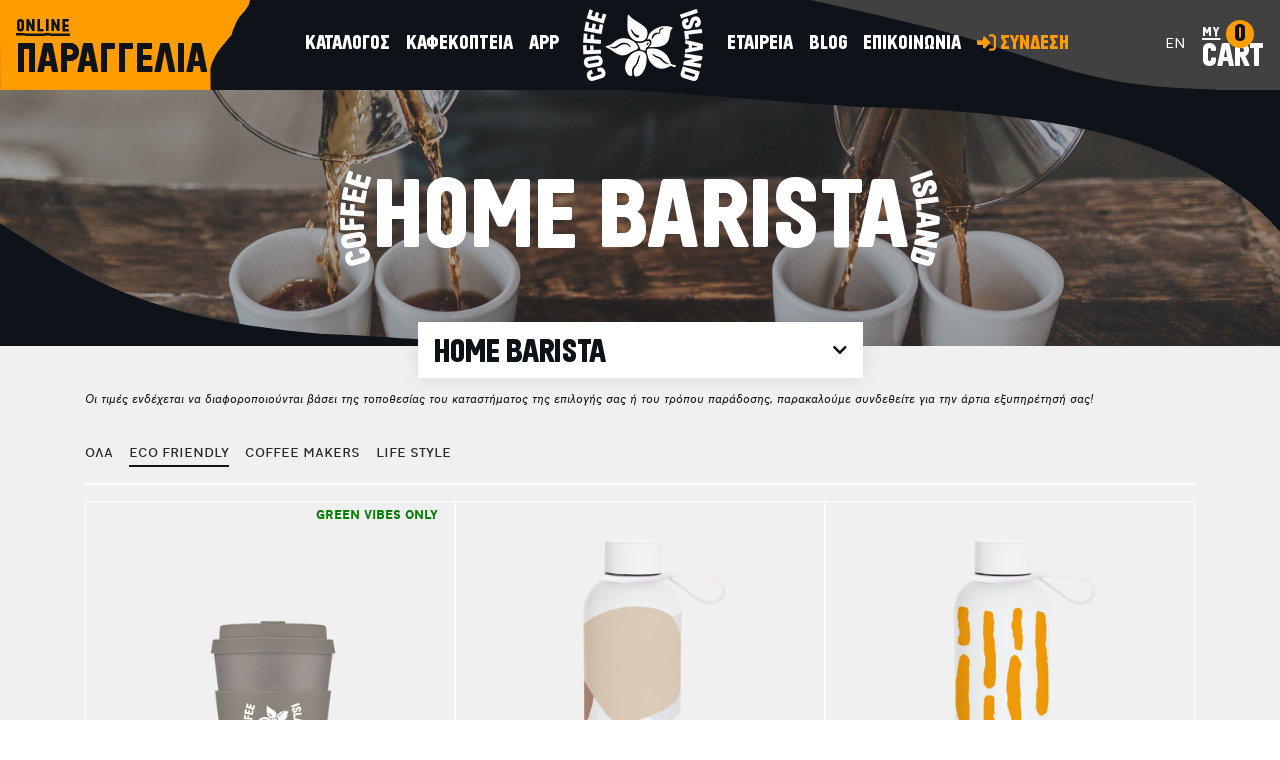

--- FILE ---
content_type: text/html; charset=UTF-8
request_url: https://www.coffeeisland.com.cy/catalog/homeBarista/eco-friendly
body_size: 46357
content:
<!DOCTYPE html>
<html dir="ltr" xml:lang="el" lang="el">
<head>
	<meta charset="utf-8" >
    <meta name="viewport" content="width=device-width, initial-scale=1.0, maximum-scale=1.0, user-scalable=no" >

	<style id="antiClickjack">
		body{display:none !important;}
	</style>
	<script type="text/javascript">
		if (self === top) {
			var antiClickjack = document.getElementById("antiClickjack");
			antiClickjack.parentNode.removeChild(antiClickjack);
		} else {
			top.location = self.location;
		}
	</script>

	<link rel="icon" href="https://www.coffeeisland.com.cy/assets/img/bootstrap4/favicons/favico.ico">
	<meta name="theme-color" content="#0e1319">	
	<link rel="preload" href="https://www.coffeeisland.com.cy/assets/fonts/CoffeeIsland-Regular.woff2" as="font" type="font/woff2" crossorigin>
	<link rel="preload" href="https://www.coffeeisland.com.cy/assets/fonts/cfdromon/cf_dromon_lg-webfont.woff2" as="font" type="font/woff2" crossorigin>
	<link rel="preload" href="https://www.coffeeisland.com.cy/assets/fonts/cfdromon/cf_dromon_md-webfont.woff2" as="font" type="font/woff2" crossorigin>
	<link rel="preload" href="https://www.coffeeisland.com.cy/assets/fonts/cfdromon/cf_dromon_bd-webfont.woff2" as="font" type="font/woff2" crossorigin>
	<style type="text/css">
		@font-face{font-family:'CoffeeIsland-Regular';font-style:normal;font-weight:400;font-display:swap;src:local('CoffeeIsland-Regular'),local('CoffeeIsland-Regular'),url(https://www.coffeeisland.com.cy/assets/fonts/CoffeeIsland-Regular.woff2) format('woff2');}
		@font-face{font-family:'cf_dromon';font-style:normal;font-weight:300;font-display:swap;src:local('cf_dromon'),local('cf_dromon'),url(https://www.coffeeisland.com.cy/assets/fonts/cfdromon/cf_dromon_lg-webfont.woff2) format('woff2');}
		@font-face{font-family:'cf_dromon';font-style:normal;font-weight:600;font-display:swap;src:local('cf_dromon'),local('cf_dromon'),url(https://www.coffeeisland.com.cy/assets/fonts/cfdromon/cf_dromon_md-webfont.woff2) format('woff2');}
		@font-face{font-family:'cf_dromon';font-style:normal;font-weight:700;font-display:swap;src:local('cf_dromon'),local('cf_dromon'),url(https://www.coffeeisland.com.cy/assets/fonts/cfdromon/cf_dromon_bd-webfont.woff2) format('woff2');}
		.iframe_loading{ background-image: url('https://www.coffeeisland.com.cy/assets/img/loading.gif');}
		.scale-circle{display: block; width: 55px; height: 55px; line-height: 55px; background: url('https://www.coffeeisland.com.cy/assets/img/bootstrap4/grades.png') 0 0 no-repeat;}
		@media (min-width: 768px) {
			.app-bg{background: transparent url('https://www.coffeeisland.com.cy/assets/img/bootstrap4/below_video2.jpg') top center no-repeat;}
		}
		.product-box{transition: all 0.4s;-moz-transition: all 0.4s;-webkit-transition: all 0.4s;-o-transition: all 0.4s;}
		.product-slick-item .product-box:hover{background: transparent url('https://www.coffeeisland.com.cy/assets/img/bootstrap4/pr_white_hover_bg.svg') 0 0 no-repeat; background-size: 100% auto;}
		.product-box-shadow:hover, .products-slick-item .product-box:hover, .product-slick-item .product-box:hover{background: #fff url('https://www.coffeeisland.com.cy/assets/img/bootstrap4/pr_f0_hover_bg.svg') 0 0 no-repeat !important; background-size: 100% auto !important;}
				
				
		.pt075{padding-top:.75rem!important;}.h-cmx{height:4rem;}.form-control.lh115x{line-height:1.15}
				:root{--blue:#007bff;--indigo:#6610f2;--purple:#6f42c1;--pink:#e83e8c;--red:#dc3545;--orange:#fd7e14;--yellow:#ffc107;--green:#28a745;--teal:#20c997;--cyan:#17a2b8;--white:#fff;--gray:#6c757d;--gray-dark:#343a40;--primary:#007bff;--secondary:#6c757d;--success:#28a745;--info:#17a2b8;--warning:#ffc107;--danger:#dc3545;--light:#f8f9fa;--dark:#343a40;--breakpoint-xs:0;--breakpoint-sm:576px;--breakpoint-md:768px;--breakpoint-lg:992px;--breakpoint-xl:1200px;--font-family-sans-serif:-apple-system,BlinkMacSystemFont,"Segoe UI",Roboto,"Helvetica Neue",Arial,"Noto Sans",sans-serif,"Apple Color Emoji","Segoe UI Emoji","Segoe UI Symbol","Noto Color Emoji";--font-family-monospace:SFMono-Regular,Menlo,Monaco,Consolas,"Liberation Mono","Courier New",monospace}*,::after,::before{box-sizing:border-box}html{font-family:sans-serif;line-height:1.15;-webkit-text-size-adjust:100%;-webkit-tap-highlight-color:transparent}article,aside,figcaption,figure,footer,header,hgroup,main,nav,section{display:block}[tabindex="-1"]:focus{outline:0!important}hr{box-sizing:content-box;height:0;overflow:visible}h1,h2,h3,h4,h5,h6{margin-top:0;margin-bottom:.5rem}p{margin-top:0;margin-bottom:1rem}dl,ol,ul{margin-top:0;margin-bottom:1rem}b,strong{font-weight:bolder}small{font-size:80%}a{color:#007bff;text-decoration:none;background-color:transparent}a:hover{color:#0056b3;text-decoration:underline}a:not([href]):not([tabindex]){color:inherit;text-decoration:none}a:not([href]):not([tabindex]):focus,a:not([href]):not([tabindex]):hover{color:inherit;text-decoration:none}a:not([href]):not([tabindex]):focus{outline:0}figure{margin:0 0 1rem}img{vertical-align:middle;border-style:none}svg{overflow:hidden;vertical-align:middle}table{border-collapse:collapse}th{text-align:inherit}button{border-radius:0}select{word-wrap:normal}[type=button]:not(:disabled),[type=reset]:not(:disabled),[type=submit]:not(:disabled),button:not(:disabled){cursor:pointer}textarea{overflow:auto;resize:vertical}hr{margin-top:1rem;margin-bottom:1rem;border:0;border-top:1px solid rgba(0,0,0,.1)}.small,small{font-size:80%;font-weight:400}.list-unstyled{padding-left:0;list-style:none}.list-inline{padding-left:0;list-style:none}.list-inline-item{display:inline-block}.list-inline-item:not(:last-child){margin-right:.5rem}.img-fluid{max-width:100%;height:auto}.figure{display:inline-block}.figure-img{margin-bottom:.5rem;line-height:1}.container{width:100%;padding-right:15px;padding-left:15px;margin-right:auto;margin-left:auto}@media (min-width:576px){.container{max-width:540px}}@media (min-width:768px){.container{max-width:720px}}@media (min-width:992px){.container{max-width:960px}}@media (min-width:1200px){.container{max-width:1140px}}.row{display:-ms-flexbox;display:flex;-ms-flex-wrap:wrap;flex-wrap:wrap;margin-right:-15px;margin-left:-15px}.no-gutters{margin-right:0;margin-left:0}.no-gutters>.col,.no-gutters>[class*=col-]{padding-right:0;padding-left:0}.col,.col-1,.col-10,.col-11,.col-12,.col-2,.col-3,.col-4,.col-5,.col-6,.col-7,.col-8,.col-9,.col-auto,.col-lg,.col-lg-1,.col-lg-10,.col-lg-11,.col-lg-12,.col-lg-2,.col-lg-3,.col-lg-4,.col-lg-5,.col-lg-6,.col-lg-7,.col-lg-8,.col-lg-9,.col-lg-auto,.col-md,.col-md-1,.col-md-10,.col-md-11,.col-md-12,.col-md-2,.col-md-3,.col-md-4,.col-md-5,.col-md-6,.col-md-7,.col-md-8,.col-md-9,.col-md-auto,.col-sm,.col-sm-1,.col-sm-10,.col-sm-11,.col-sm-12,.col-sm-2,.col-sm-3,.col-sm-4,.col-sm-5,.col-sm-6,.col-sm-7,.col-sm-8,.col-sm-9,.col-sm-auto,.col-xl,.col-xl-1,.col-xl-10,.col-xl-11,.col-xl-12,.col-xl-2,.col-xl-3,.col-xl-4,.col-xl-5,.col-xl-6,.col-xl-7,.col-xl-8,.col-xl-9,.col-xl-auto{position:relative;width:100%;padding-right:15px;padding-left:15px}.col{-ms-flex-preferred-size:0;flex-basis:0;-ms-flex-positive:1;flex-grow:1;max-width:100%}.col-1{-ms-flex:0 0 8.333333%;flex:0 0 8.333333%;max-width:8.333333%}.col-2{-ms-flex:0 0 16.666667%;flex:0 0 16.666667%;max-width:16.666667%}.col-3{-ms-flex:0 0 25%;flex:0 0 25%;max-width:25%}.col-4{-ms-flex:0 0 33.333333%;flex:0 0 33.333333%;max-width:33.333333%}.col-5{-ms-flex:0 0 41.666667%;flex:0 0 41.666667%;max-width:41.666667%}.col-6{-ms-flex:0 0 50%;flex:0 0 50%;max-width:50%}.col-7{-ms-flex:0 0 58.333333%;flex:0 0 58.333333%;max-width:58.333333%}.col-8{-ms-flex:0 0 66.666667%;flex:0 0 66.666667%;max-width:66.666667%}.col-9{-ms-flex:0 0 75%;flex:0 0 75%;max-width:75%}.col-10{-ms-flex:0 0 83.333333%;flex:0 0 83.333333%;max-width:83.333333%}.col-11{-ms-flex:0 0 91.666667%;flex:0 0 91.666667%;max-width:91.666667%}.col-12{-ms-flex:0 0 100%;flex:0 0 100%;max-width:100%}.order-1{-ms-flex-order:1;order:1}.order-2{-ms-flex-order:2;order:2}.order-3{-ms-flex-order:3;order:3}@media (min-width:576px){.col-sm{-ms-flex-preferred-size:0;flex-basis:0;-ms-flex-positive:1;flex-grow:1;max-width:100%}.col-sm-auto{-ms-flex:0 0 auto;flex:0 0 auto;width:auto;max-width:100%}.col-sm-1{-ms-flex:0 0 8.333333%;flex:0 0 8.333333%;max-width:8.333333%}.col-sm-2{-ms-flex:0 0 16.666667%;flex:0 0 16.666667%;max-width:16.666667%}.col-sm-3{-ms-flex:0 0 25%;flex:0 0 25%;max-width:25%}.col-sm-4{-ms-flex:0 0 33.333333%;flex:0 0 33.333333%;max-width:33.333333%}.col-sm-5{-ms-flex:0 0 41.666667%;flex:0 0 41.666667%;max-width:41.666667%}.col-sm-6{-ms-flex:0 0 50%;flex:0 0 50%;max-width:50%}.col-sm-7{-ms-flex:0 0 58.333333%;flex:0 0 58.333333%;max-width:58.333333%}.col-sm-8{-ms-flex:0 0 66.666667%;flex:0 0 66.666667%;max-width:66.666667%}.col-sm-9{-ms-flex:0 0 75%;flex:0 0 75%;max-width:75%}.col-sm-10{-ms-flex:0 0 83.333333%;flex:0 0 83.333333%;max-width:83.333333%}.col-sm-11{-ms-flex:0 0 91.666667%;flex:0 0 91.666667%;max-width:91.666667%}.col-sm-12{-ms-flex:0 0 100%;flex:0 0 100%;max-width:100%}.order-sm-1{-ms-flex-order:1;order:1}.order-sm-2{-ms-flex-order:2;order:2}.order-sm-3{-ms-flex-order:3;order:3}}@media (min-width:768px){.order-md-1{-ms-flex-order:1;order:1}.order-md-2{-ms-flex-order:2;order:2}.col-md{-ms-flex-preferred-size:0;flex-basis:0;-ms-flex-positive:1;flex-grow:1;max-width:100%}.col-md-auto{-ms-flex:0 0 auto;flex:0 0 auto;width:auto;max-width:100%}.col-md-1{-ms-flex:0 0 8.333333%;flex:0 0 8.333333%;max-width:8.333333%}.col-md-2{-ms-flex:0 0 16.666667%;flex:0 0 16.666667%;max-width:16.666667%}.col-md-3{-ms-flex:0 0 25%;flex:0 0 25%;max-width:25%}.col-md-4{-ms-flex:0 0 33.333333%;flex:0 0 33.333333%;max-width:33.333333%}.col-md-5{-ms-flex:0 0 41.666667%;flex:0 0 41.666667%;max-width:41.666667%}.col-md-6{-ms-flex:0 0 50%;flex:0 0 50%;max-width:50%}.col-md-7{-ms-flex:0 0 58.333333%;flex:0 0 58.333333%;max-width:58.333333%}.col-md-8{-ms-flex:0 0 66.666667%;flex:0 0 66.666667%;max-width:66.666667%}.col-md-9{-ms-flex:0 0 75%;flex:0 0 75%;max-width:75%}.col-md-10{-ms-flex:0 0 83.333333%;flex:0 0 83.333333%;max-width:83.333333%}.col-md-11{-ms-flex:0 0 91.666667%;flex:0 0 91.666667%;max-width:91.666667%}.col-md-12{-ms-flex:0 0 100%;flex:0 0 100%;max-width:100%}}@media (min-width:992px){.col-lg{-ms-flex-preferred-size:0;flex-basis:0;-ms-flex-positive:1;flex-grow:1;max-width:100%}.col-lg-auto{-ms-flex:0 0 auto;flex:0 0 auto;width:auto;max-width:100%}.col-lg-1{-ms-flex:0 0 8.333333%;flex:0 0 8.333333%;max-width:8.333333%}.col-lg-2{-ms-flex:0 0 16.666667%;flex:0 0 16.666667%;max-width:16.666667%}.col-lg-3{-ms-flex:0 0 25%;flex:0 0 25%;max-width:25%}.col-lg-4{-ms-flex:0 0 33.333333%;flex:0 0 33.333333%;max-width:33.333333%}.col-lg-5{-ms-flex:0 0 41.666667%;flex:0 0 41.666667%;max-width:41.666667%}.col-lg-6{-ms-flex:0 0 50%;flex:0 0 50%;max-width:50%}.col-lg-7{-ms-flex:0 0 58.333333%;flex:0 0 58.333333%;max-width:58.333333%}.col-lg-8{-ms-flex:0 0 66.666667%;flex:0 0 66.666667%;max-width:66.666667%}.col-lg-9{-ms-flex:0 0 75%;flex:0 0 75%;max-width:75%}.col-lg-10{-ms-flex:0 0 83.333333%;flex:0 0 83.333333%;max-width:83.333333%}.col-lg-11{-ms-flex:0 0 91.666667%;flex:0 0 91.666667%;max-width:91.666667%}.col-lg-12{-ms-flex:0 0 100%;flex:0 0 100%;max-width:100%}.order-lg-1{-ms-flex-order:1;order:1}.order-lg-2{-ms-flex-order:2;order:2}.order-lg-3{-ms-flex-order:3;order:3}}@media (min-width:1200px){.col-xl-4{-ms-flex:0 0 33.333333%;flex:0 0 33.333333%;max-width:33.333333%}.col-xl-6{-ms-flex:0 0 50%;flex:0 0 50%;max-width:50%}.col-xl-8{-ms-flex:0 0 66.666667%;flex:0 0 66.666667%;max-width:66.666667%}.order-xl-1{-ms-flex-order:1;order:1}.order-xl-2{-ms-flex-order:2;order:2}.order-xl-3{-ms-flex-order:3;order:3}}.table{width:100%;margin-bottom:1rem;color:#212529}.table td,.table th{padding:.75rem;vertical-align:top;border-top:1px solid #dee2e6}.table thead th{vertical-align:bottom;border-bottom:2px solid #dee2e6}.table tbody+tbody{border-top:2px solid #dee2e6}.table-sm td,.table-sm th{padding:.3rem}.table-striped tbody tr:nth-of-type(odd){background-color:rgba(0,0,0,.05)}.table-hover tbody tr:hover{color:#212529;background-color:rgba(0,0,0,.075)}.table-responsive{display:block;width:100%;overflow-x:auto;-webkit-overflow-scrolling:touch}.table-responsive>.table-bordered{border:0}.form-control{display:block;width:100%;height:calc(1.5em + .75rem + 2px);padding:.375rem .75rem;font-size:1rem;font-weight:400;line-height:1.5;color:#495057;background-color:#fff;background-clip:padding-box;border:1px solid #ced4da;border-radius:.25rem;transition:border-color .15s ease-in-out,box-shadow .15s ease-in-out}.form-check{position:relative;display:block;padding-left:1.25rem}.form-check-input{position:absolute;margin-top:.1rem;margin-left:-1.25rem}.form-check-input:disabled~.form-check-label{color:#6c757d}.form-check-label{margin-bottom:0}.form-check-inline{display:-ms-inline-flexbox;display:inline-flex;-ms-flex-align:center;align-items:center;padding-left:0;margin-right:.75rem}.form-check-inline .form-check-input{position:static;margin-top:0;margin-right:.3125rem;margin-left:0}@media (prefers-reduced-motion:reduce){.form-control{transition:none}}.form-control::-ms-expand{background-color:transparent;border:0}.form-control:focus{color:#495057;background-color:#fff;border-color:#80bdff;outline:0;box-shadow:0 0 0 .2rem rgba(0,123,255,.25)}.form-control::-webkit-input-placeholder{color:#6c757d;opacity:1}.form-control::-moz-placeholder{color:#6c757d;opacity:1}.form-control:-ms-input-placeholder{color:#6c757d;opacity:1}.form-control::-ms-input-placeholder{color:#6c757d;opacity:1}.form-control::placeholder{color:#6c757d;opacity:1}.form-control:disabled,.form-control[readonly]{opacity:1}select.form-control:focus::-ms-value{color:#495057;background-color:#fff}select.form-control[multiple],select.form-control[size]{height:auto}textarea.form-control{height:auto}.form-group{margin-bottom:1rem}.form-row{display:-ms-flexbox;display:flex;-ms-flex-wrap:wrap;flex-wrap:wrap;margin-right:-5px;margin-left:-5px}.form-row>.col,.form-row>[class*=col-]{padding-right:5px;padding-left:5px}.form-control.is-valid,.was-validated .form-control:valid{border-color:#28a745;padding-right:calc(1.5em + .75rem);background-image:url("data:image/svg+xml,%3csvg xmlns='http://www.w3.org/2000/svg' viewBox='0 0 8 8'%3e%3cpath fill='%2328a745' d='M2.3 6.73L.6 4.53c-.4-1.04.46-1.4 1.1-.8l1.1 1.4 3.4-3.8c.6-.63 1.6-.27 1.2.7l-4 4.6c-.43.5-.8.4-1.1.1z'/%3e%3c/svg%3e");background-repeat:no-repeat;background-position:center right calc(.375em + .1875rem);background-size:calc(.75em + .375rem) calc(.75em + .375rem)}.form-control.is-valid:focus,.was-validated .form-control:valid:focus{border-color:#28a745;box-shadow:0 0 0 .2rem rgba(40,167,69,.25)}.form-control.is-valid~.valid-feedback,.form-control.is-valid~.valid-tooltip,.was-validated .form-control:valid~.valid-feedback,.was-validated .form-control:valid~.valid-tooltip{display:block}.was-validated textarea.form-control:valid,textarea.form-control.is-valid{padding-right:calc(1.5em + .75rem);background-position:top calc(.375em + .1875rem) right calc(.375em + .1875rem)}.form-control.is-invalid,.was-validated .form-control:invalid{border-color:#dc3545;padding-right:calc(1.5em + .75rem);background-image:url("data:image/svg+xml,%3csvg xmlns='http://www.w3.org/2000/svg' fill='%23dc3545' viewBox='-2 -2 7 7'%3e%3cpath stroke='%23dc3545' d='M0 0l3 3m0-3L0 3'/%3e%3ccircle r='.5'/%3e%3ccircle cx='3' r='.5'/%3e%3ccircle cy='3' r='.5'/%3e%3ccircle cx='3' cy='3' r='.5'/%3e%3c/svg%3E");background-repeat:no-repeat;background-position:center right calc(.375em + .1875rem);background-size:calc(.75em + .375rem) calc(.75em + .375rem)}.form-control.is-invalid:focus,.was-validated .form-control:invalid:focus{border-color:#dc3545;box-shadow:0 0 0 .2rem rgba(220,53,69,.25)}.form-control.is-invalid~.invalid-feedback,.form-control.is-invalid~.invalid-tooltip,.was-validated .form-control:invalid~.invalid-feedback,.was-validated .form-control:invalid~.invalid-tooltip{display:block}.was-validated textarea.form-control:invalid,textarea.form-control.is-invalid{padding-right:calc(1.5em + .75rem);background-position:top calc(.375em + .1875rem) right calc(.375em + .1875rem)}.form-inline{display:-ms-flexbox;display:flex;-ms-flex-flow:row wrap;flex-flow:row wrap;-ms-flex-align:center;align-items:center}.btn{display:inline-block;font-weight:400;color:#212529;text-align:center;vertical-align:middle;-webkit-user-select:none;-moz-user-select:none;-ms-user-select:none;user-select:none;background-color:transparent;border:1px solid transparent;padding:.375rem .75rem;font-size:1rem;line-height:1.5;border-radius:.25rem;transition:color .15s ease-in-out,background-color .15s ease-in-out,border-color .15s ease-in-out,box-shadow .15s ease-in-out}@media (prefers-reduced-motion:reduce){.btn{transition:none}}.btn:hover{color:#212529;text-decoration:none}.btn.focus,.btn:focus{outline:0;box-shadow:0 0 0 .2rem rgba(0,123,255,.25)}.btn.disabled,.btn:disabled{opacity:.65}a.btn.disabled,fieldset:disabled a.btn{pointer-events:none}.btn-block{display:block;width:100%}.btn-block+.btn-block{margin-top:.5rem}.collapse:not(.show){display:none}.collapsing{position:relative;height:0;overflow:hidden;transition:height .35s ease}@media (prefers-reduced-motion:reduce){.collapsing{transition:none}}.dropdown,.dropleft,.dropright,.dropup{position:relative}.dropdown-toggle{white-space:nowrap}.dropdown-toggle::after{display:inline-block;margin-left:.255em;vertical-align:.255em;content:"";border-top:.3em solid;border-right:.3em solid transparent;border-bottom:0;border-left:.3em solid transparent}.dropdown-toggle:empty::after{margin-left:0}.dropdown-menu{position:absolute;top:100%;left:0;z-index:1000;display:none;float:left;min-width:160px;padding:5px 0;margin:2px 0 0;font-size:14px;text-align:left;list-style:none;background-color:#fff;-webkit-background-clip:padding-box;background-clip:padding-box;border:1px solid #ccc;border:1px solid rgba(0,0,0,.15);border-radius:4px;-webkit-box-shadow:0 6px 12px rgba(0,0,0,.175);box-shadow:0 6px 12px rgba(0,0,0,.175)}.dropdown-menu[x-placement^=bottom],.dropdown-menu[x-placement^=left],.dropdown-menu[x-placement^=right],.dropdown-menu[x-placement^=top]{right:auto;bottom:auto}.dropdown-item.active,.dropdown-item:active{color:#fff;text-decoration:none;background-color:#007bff}.dropdown-item.disabled,.dropdown-item:disabled{color:#6c757d;pointer-events:none;background-color:transparent}.dropdown-menu.show{display:block}.nav{display:-ms-flexbox;display:flex;-ms-flex-wrap:wrap;flex-wrap:wrap;padding-left:0;margin-bottom:0;list-style:none}.nav-link{display:block;padding:.5rem 1rem}.nav-link:focus,.nav-link:hover{text-decoration:none}.nav-link.disabled{color:#6c757d;pointer-events:none;cursor:default}.nav-tabs{border-bottom:1px solid #dee2e6}.nav-tabs .nav-item{margin-bottom:-1px}.nav-tabs .nav-link{border:1px solid transparent;border-top-left-radius:.25rem;border-top-right-radius:.25rem}.nav-tabs .nav-link:focus,.nav-tabs .nav-link:hover{border-color:#e9ecef #e9ecef #dee2e6}.nav-tabs .nav-link.disabled{color:#6c757d;background-color:transparent;border-color:transparent}.nav-tabs .nav-item.show .nav-link,.nav-tabs .nav-link.active{color:#495057;background-color:#fff;border-color:#dee2e6 #dee2e6 #fff}.nav-tabs .dropdown-menu{margin-top:-1px;border-top-left-radius:0;border-top-right-radius:0}.tab-content>.tab-pane{display:none}.tab-content>.active{display:block}.card{position:relative;display:-ms-flexbox;display:flex;-ms-flex-direction:column;flex-direction:column;min-width:0;word-wrap:break-word;background-color:#fff;background-clip:border-box;border:1px solid rgba(0,0,0,.125);border-radius:.25rem}.card>hr{margin-right:0;margin-left:0}.card>.list-group:first-child .list-group-item:first-child{border-top-left-radius:.25rem;border-top-right-radius:.25rem}.card>.list-group:last-child .list-group-item:last-child{border-bottom-right-radius:.25rem;border-bottom-left-radius:.25rem}.card-body{-ms-flex:1 1 auto;flex:1 1 auto;padding:1.25rem}.card-title{margin-bottom:.75rem}.card-subtitle{margin-top:-.375rem;margin-bottom:0}.card-text:last-child{margin-bottom:0}.card-link:hover{text-decoration:none}.card-link+.card-link{margin-left:1.25rem}.card-header{padding:.75rem 1.25rem;margin-bottom:0;background-color:rgba(0,0,0,.03);border-bottom:1px solid rgba(0,0,0,.125)}.card-header:first-child{border-radius:calc(.25rem - 1px) calc(.25rem - 1px) 0 0}.card-header+.list-group .list-group-item:first-child{border-top:0}.card-footer{padding:.75rem 1.25rem;background-color:rgba(0,0,0,.03);border-top:1px solid rgba(0,0,0,.125)}.card-footer:last-child{border-radius:0 0 calc(.25rem - 1px) calc(.25rem - 1px)}.accordion>.card{overflow:hidden}.accordion>.card:not(:first-of-type) .card-header:first-child{border-radius:0}.accordion>.card:not(:first-of-type):not(:last-of-type){border-bottom:0;border-radius:0}.accordion>.card:first-of-type{border-bottom:0;border-bottom-right-radius:0;border-bottom-left-radius:0}.accordion>.card:last-of-type{border-top-left-radius:0;border-top-right-radius:0}.accordion>.card .card-header{margin-bottom:-1px}.badge{display:inline-block;padding:.25em .4em;font-size:75%;font-weight:700;line-height:1;text-align:center;white-space:nowrap;vertical-align:baseline;border-radius:.25rem;transition:color .15s ease-in-out,background-color .15s ease-in-out,border-color .15s ease-in-out,box-shadow .15s ease-in-out}@media (prefers-reduced-motion:reduce){.badge{transition:none}}a.badge:focus,a.badge:hover{text-decoration:none}.badge:empty{display:none}.alert{position:relative;padding:.75rem 1.25rem;margin-bottom:1rem;border:1px solid transparent;border-radius:.25rem}.alert-heading{color:inherit}.alert-link{font-weight:700}.alert-success{color:#155724;background-color:#d4edda;border-color:#c3e6cb}.alert-success hr{border-top-color:#b1dfbb}.alert-success .alert-link{color:#0b2e13}.alert-info{color:#0c5460;background-color:#d1ecf1;border-color:#bee5eb}.alert-info hr{border-top-color:#abdde5}.alert-info .alert-link{color:#062c33}.alert-warning{color:#856404;background-color:#fff3cd;border-color:#ffeeba}.alert-warning hr{border-top-color:#ffe8a1}.alert-warning .alert-link{color:#533f03}.alert-danger{color:#721c24;background-color:#f8d7da;border-color:#f5c6cb}.alert-danger hr{border-top-color:#f1b0b7}.alert-danger .alert-link{color:#491217}.close{float:right;font-size:1.5rem;font-weight:700;line-height:1;color:#000;text-shadow:0 1px 0 #fff;opacity:.5}.close:hover{color:#000;text-decoration:none}.close:not(:disabled):not(.disabled):focus,.close:not(:disabled):not(.disabled):hover{opacity:.75}button.close{padding:0;background-color:transparent;border:0;-webkit-appearance:none;-moz-appearance:none;appearance:none}a.close.disabled{pointer-events:none}.modal-open{overflow:hidden}.modal-open .modal{overflow-x:hidden;overflow-y:auto}.modal{position:fixed;top:0;left:0;z-index:1050;display:none;width:100%;height:100%;overflow:hidden;outline:0}.modal-dialog{position:relative;width:auto;margin:.5rem;pointer-events:none}.modal.fade .modal-dialog{transition:-webkit-transform .3s ease-out;transition:transform .3s ease-out;transition:transform .3s ease-out,-webkit-transform .3s ease-out;-webkit-transform:translate(0,-50px);transform:translate(0,-50px)}@media (prefers-reduced-motion:reduce){.modal.fade .modal-dialog{transition:none}}.modal.show .modal-dialog{-webkit-transform:none;transform:none}.modal-content{position:relative;display:-ms-flexbox;display:flex;-ms-flex-direction:column;flex-direction:column;width:100%;pointer-events:auto;background-color:#fff;background-clip:padding-box;border:1px solid rgba(0,0,0,.2);border-radius:.3rem;outline:0}.modal-backdrop{position:fixed;top:0;left:0;z-index:1040;width:100vw;height:100vh;background-color:#000}.modal-backdrop.fade{opacity:0}.modal-backdrop.show{opacity:.5}.modal-header{display:-ms-flexbox;display:flex;-ms-flex-align:start;align-items:flex-start;-ms-flex-pack:justify;justify-content:space-between;padding:1rem 1rem;border-bottom:1px solid #dee2e6;border-top-left-radius:.3rem;border-top-right-radius:.3rem}.modal-header .close{padding:1rem 1rem;margin:-1rem -1rem -1rem auto}.modal-title{margin-bottom:0;line-height:1.5}.modal-body{position:relative;-ms-flex:1 1 auto;flex:1 1 auto;padding:1rem}.modal-footer{display:-ms-flexbox;display:flex;-ms-flex-align:center;align-items:center;-ms-flex-pack:end;justify-content:flex-end;padding:1rem;border-top:1px solid #dee2e6;border-bottom-right-radius:.3rem;border-bottom-left-radius:.3rem}.modal-footer>:not(:first-child){margin-left:.25rem}.modal-footer>:not(:last-child){margin-right:.25rem}.modal-scrollbar-measure{position:absolute;top:-9999px;width:50px;height:50px;overflow:scroll}@media (min-width:576px){.modal-dialog{max-width:500px;margin:1.75rem auto}.modal-dialog-scrollable{max-height:calc(100% - 3.5rem)}.modal-dialog-scrollable .modal-content{max-height:calc(100vh - 3.5rem)}.modal-dialog-centered{min-height:calc(100% - 3.5rem)}.modal-dialog-centered::before{height:calc(100vh - 3.5rem)}.modal-sm{max-width:300px}}@media (min-width:992px){.modal-lg,.modal-xl{max-width:800px}}@media (min-width:1200px){.modal-xl{max-width:1140px}}.tooltip{position:absolute;z-index:1070;display:block;margin:0;font-family:-apple-system,BlinkMacSystemFont,"Segoe UI",Roboto,"Helvetica Neue",Arial,"Noto Sans",sans-serif,"Apple Color Emoji","Segoe UI Emoji","Segoe UI Symbol","Noto Color Emoji";font-style:normal;font-weight:400;line-height:1.5;text-align:left;text-align:start;text-decoration:none;text-shadow:none;text-transform:none;letter-spacing:normal;word-break:normal;word-spacing:normal;white-space:normal;line-break:auto;font-size:.875rem;word-wrap:break-word;opacity:0}.tooltip.show{opacity:.9}.tooltip .arrow{position:absolute;display:block;width:.8rem;height:.4rem}.tooltip .arrow::before{position:absolute;content:"";border-color:transparent;border-style:solid}.bs-tooltip-auto[x-placement^=top],.bs-tooltip-top{padding:.4rem 0}.bs-tooltip-auto[x-placement^=top] .arrow,.bs-tooltip-top .arrow{bottom:0}.bs-tooltip-auto[x-placement^=top] .arrow::before,.bs-tooltip-top .arrow::before{top:0;border-width:.4rem .4rem 0;border-top-color:#000}.bs-tooltip-auto[x-placement^=right],.bs-tooltip-right{padding:0 .4rem}.bs-tooltip-auto[x-placement^=right] .arrow,.bs-tooltip-right .arrow{left:0;width:.4rem;height:.8rem}.bs-tooltip-auto[x-placement^=right] .arrow::before,.bs-tooltip-right .arrow::before{right:0;border-width:.4rem .4rem .4rem 0;border-right-color:#000}.bs-tooltip-auto[x-placement^=bottom],.bs-tooltip-bottom{padding:.4rem 0}.bs-tooltip-auto[x-placement^=bottom] .arrow,.bs-tooltip-bottom .arrow{top:0}.bs-tooltip-auto[x-placement^=bottom] .arrow::before,.bs-tooltip-bottom .arrow::before{bottom:0;border-width:0 .4rem .4rem;border-bottom-color:#000}.bs-tooltip-auto[x-placement^=left],.bs-tooltip-left{padding:0 .4rem}.bs-tooltip-auto[x-placement^=left] .arrow,.bs-tooltip-left .arrow{right:0;width:.4rem;height:.8rem}.bs-tooltip-auto[x-placement^=left] .arrow::before,.bs-tooltip-left .arrow::before{left:0;border-width:.4rem 0 .4rem .4rem;border-left-color:#000}.tooltip-inner{max-width:200px;padding:.25rem .5rem;color:#fff;text-align:center;background-color:#000;border-radius:.25rem}.carousel{position:relative}.carousel.pointer-event{-ms-touch-action:pan-y;touch-action:pan-y}.carousel-inner{position:relative;width:100%;overflow:hidden}.carousel-inner::after{display:block;clear:both;content:""}.carousel-item{position:relative;display:none;float:left;width:100%;margin-right:-100%;-webkit-backface-visibility:hidden;backface-visibility:hidden;transition:-webkit-transform .6s ease-in-out;transition:transform .6s ease-in-out;transition:transform .6s ease-in-out,-webkit-transform .6s ease-in-out}@media (prefers-reduced-motion:reduce){.carousel-item{transition:none}}.carousel-item-next,.carousel-item-prev,.carousel-item.active{display:block}.active.carousel-item-right,.carousel-item-next:not(.carousel-item-left){-webkit-transform:translateX(100%);transform:translateX(100%)}.active.carousel-item-left,.carousel-item-prev:not(.carousel-item-right){-webkit-transform:translateX(-100%);transform:translateX(-100%)}.carousel-fade .carousel-item{opacity:0;transition-property:opacity;-webkit-transform:none;transform:none}.carousel-fade .carousel-item-next.carousel-item-left,.carousel-fade .carousel-item-prev.carousel-item-right,.carousel-fade .carousel-item.active{z-index:1;opacity:1}.carousel-fade .active.carousel-item-left,.carousel-fade .active.carousel-item-right{z-index:0;opacity:0;transition:0s .6s opacity}@media (prefers-reduced-motion:reduce){.carousel-fade .active.carousel-item-left,.carousel-fade .active.carousel-item-right{transition:none}}.carousel-control-next,.carousel-control-prev{position:absolute;top:0;bottom:0;z-index:1;display:-ms-flexbox;display:flex;-ms-flex-align:center;align-items:center;-ms-flex-pack:center;justify-content:center;width:15%;color:#fff;text-align:center;opacity:.5;transition:opacity .15s ease}@media (prefers-reduced-motion:reduce){.carousel-control-next,.carousel-control-prev{transition:none}}.carousel-control-next:focus,.carousel-control-next:hover,.carousel-control-prev:focus,.carousel-control-prev:hover{color:#fff;text-decoration:none;outline:0;opacity:.9}.carousel-control-prev{left:0}.carousel-control-next{right:0}.carousel-control-next-icon,.carousel-control-prev-icon{display:inline-block;width:20px;height:20px;background:no-repeat 50%/100% 100%}.carousel-control-prev-icon{background-image:url("data:image/svg+xml,%3csvg xmlns='http://www.w3.org/2000/svg' fill='%23fff' viewBox='0 0 8 8'%3e%3cpath d='M5.25 0l-4 4 4 4 1.5-1.5-2.5-2.5 2.5-2.5-1.5-1.5z'/%3e%3c/svg%3e")}.carousel-control-next-icon{background-image:url("data:image/svg+xml,%3csvg xmlns='http://www.w3.org/2000/svg' fill='%23fff' viewBox='0 0 8 8'%3e%3cpath d='M2.75 0l-1.5 1.5 2.5 2.5-2.5 2.5 1.5 1.5 4-4-4-4z'/%3e%3c/svg%3e")}.align-baseline{vertical-align:baseline!important}.align-top{vertical-align:top!important}.align-middle{vertical-align:middle!important}.align-bottom{vertical-align:bottom!important}.align-text-bottom{vertical-align:text-bottom!important}.align-text-top{vertical-align:text-top!important}.border-0{border:0!important}.border-top-0{border-top:0!important}.border-right-0{border-right:0!important}.border-bottom-0{border-bottom:0!important}.border-left-0{border-left:0!important}.clearfix::after{display:block;clear:both;content:""}.d-none{display:none!important}.d-inline{display:inline!important}.d-inline-block{display:inline-block!important}.d-block{display:block!important}.d-table{display:table!important}.d-table-row{display:table-row!important}.d-table-cell{display:table-cell!important}.d-flex{display:-ms-flexbox!important;display:flex!important}.d-inline-flex{display:-ms-inline-flexbox!important;display:inline-flex!important}@media (min-width:576px){.d-sm-none{display:none!important}.d-sm-inline{display:inline!important}.d-sm-inline-block{display:inline-block!important}.d-sm-block{display:block!important}.d-sm-table{display:table!important}.d-sm-table-row{display:table-row!important}.d-sm-table-cell{display:table-cell!important}.d-sm-flex{display:-ms-flexbox!important;display:flex!important}.d-sm-inline-flex{display:-ms-inline-flexbox!important;display:inline-flex!important}}@media (min-width:768px){.d-md-none{display:none!important}.d-md-inline{display:inline!important}.d-md-inline-block{display:inline-block!important}.d-md-block{display:block!important}.d-md-table{display:table!important}.d-md-table-row{display:table-row!important}.d-md-table-cell{display:table-cell!important}.d-md-flex{display:-ms-flexbox!important;display:flex!important}.d-md-inline-flex{display:-ms-inline-flexbox!important;display:inline-flex!important}}@media (min-width:992px){.d-lg-none{display:none!important}.d-lg-inline{display:inline!important}.d-lg-inline-block{display:inline-block!important}.d-lg-block{display:block!important}.d-lg-table{display:table!important}.d-lg-table-row{display:table-row!important}.d-lg-table-cell{display:table-cell!important}.d-lg-flex{display:-ms-flexbox!important;display:flex!important}.d-lg-inline-flex{display:-ms-inline-flexbox!important;display:inline-flex!important}}@media (min-width:1200px){.d-xl-none{display:none!important}.d-xl-inline{display:inline!important}.d-xl-inline-block{display:inline-block!important}.d-xl-block{display:block!important}.d-xl-table{display:table!important}.d-xl-table-row{display:table-row!important}.d-xl-table-cell{display:table-cell!important}.d-xl-flex{display:-ms-flexbox!important;display:flex!important}.d-xl-inline-flex{display:-ms-inline-flexbox!important;display:inline-flex!important}}.embed-responsive{position:relative;display:block;width:100%;padding:0;overflow:hidden}.embed-responsive::before{display:block;content:""}.embed-responsive .embed-responsive-item,.embed-responsive embed,.embed-responsive iframe,.embed-responsive object,.embed-responsive video{position:absolute;top:0;bottom:0;left:0;width:100%;height:100%;border:0}.embed-responsive-21by9::before{padding-top:42.857143%}.embed-responsive-16by9::before{padding-top:56.25%}.embed-responsive-4by3::before{padding-top:75%}.embed-responsive-1by1::before{padding-top:100%}.flex-row{-ms-flex-direction:row!important;flex-direction:row!important}.flex-column{-ms-flex-direction:column!important;flex-direction:column!important}.flex-fill{-ms-flex:1 1 auto!important;flex:1 1 auto!important}.flex-grow-1{-ms-flex-positive:1!important;flex-grow:1!important}.justify-content-start{-ms-flex-pack:start!important;justify-content:flex-start!important}.justify-content-end{-ms-flex-pack:end!important;justify-content:flex-end!important}.justify-content-center{-ms-flex-pack:center!important;justify-content:center!important}.align-items-start{-ms-flex-align:start!important;align-items:flex-start!important}.align-items-end{-ms-flex-align:end!important;align-items:flex-end!important}.align-items-center{-ms-flex-align:center!important;align-items:center!important}.align-items-baseline{-ms-flex-align:baseline!important;align-items:baseline!important}.align-items-stretch{-ms-flex-align:stretch!important;align-items:stretch!important}.align-content-start{-ms-flex-line-pack:start!important;align-content:flex-start!important}.align-content-end{-ms-flex-line-pack:end!important;align-content:flex-end!important}.align-content-center{-ms-flex-line-pack:center!important;align-content:center!important}.align-content-stretch{-ms-flex-line-pack:stretch!important;align-content:stretch!important}.align-self-auto{-ms-flex-item-align:auto!important;align-self:auto!important}.align-self-start{-ms-flex-item-align:start!important;align-self:flex-start!important}.align-self-end{-ms-flex-item-align:end!important;align-self:flex-end!important}.align-self-center{-ms-flex-item-align:center!important;align-self:center!important}.align-self-baseline{-ms-flex-item-align:baseline!important;align-self:baseline!important}.align-self-stretch{-ms-flex-item-align:stretch!important;align-self:stretch!important}@media (min-width:576px){.flex-sm-row{-ms-flex-direction:row!important;flex-direction:row!important}.flex-sm-column{-ms-flex-direction:column!important;flex-direction:column!important}}@media (min-width:768px){.flex-md-row{-ms-flex-direction:row!important;flex-direction:row!important}.flex-md-column{-ms-flex-direction:column!important;flex-direction:column!important}}@media (min-width:992px){.flex-lg-row{-ms-flex-direction:row!important;flex-direction:row!important}.flex-lg-column{-ms-flex-direction:column!important;flex-direction:column!important}}.float-left{float:left!important}.float-right{float:right!important}.float-none{float:none!important}.overflow-auto{overflow:auto!important}.overflow-hidden{overflow:hidden!important}.position-static{position:static!important}.position-relative{position:relative!important}.position-absolute{position:absolute!important}.position-fixed{position:fixed!important}.position-sticky{position:-webkit-sticky!important;position:sticky!important}.fixed-top{position:fixed;top:0;right:0;left:0;z-index:1030}.fixed-bottom{position:fixed;right:0;bottom:0;left:0;z-index:1030}.w-25{width:25%!important}.w-50{width:50%!important}.w-75{width:75%!important}.w-100{width:100%!important}.w-auto{width:auto!important}.h-25{height:25%!important}.h-50{height:50%!important}.h-75{height:75%!important}.h-100{height:100%!important}.h-auto{height:auto!important}.m-0{margin:0!important}.mt-0,.my-0{margin-top:0!important}.mr-0,.mx-0{margin-right:0!important}.mb-0,.my-0{margin-bottom:0!important}.ml-0,.mx-0{margin-left:0!important}.m-1{margin:.25rem!important}.mt-1,.my-1{margin-top:.25rem!important}.mr-1,.mx-1{margin-right:.25rem!important}.mb-1,.my-1{margin-bottom:.25rem!important}.ml-1,.mx-1{margin-left:.25rem!important}.m-2{margin:.5rem!important}.mt-2,.my-2{margin-top:.5rem!important}.mr-2,.mx-2{margin-right:.5rem!important}.mb-2,.my-2{margin-bottom:.5rem!important}.ml-2,.mx-2{margin-left:.5rem!important}.m-3{margin:1rem!important}.mt-3,.my-3{margin-top:1rem!important}.mr-3,.mx-3{margin-right:1rem!important}.mb-3,.my-3{margin-bottom:1rem!important}.ml-3,.mx-3{margin-left:1rem!important}.m-4{margin:1.5rem!important}.mt-4,.my-4{margin-top:1.5rem!important}.mr-4,.mx-4{margin-right:1.5rem!important}.mb-4,.my-4{margin-bottom:1.5rem!important}.ml-4,.mx-4{margin-left:1.5rem!important}.m-5{margin:3rem!important}.mt-5,.my-5{margin-top:3rem!important}.mr-5,.mx-5{margin-right:3rem!important}.mb-5,.my-5{margin-bottom:3rem!important}.ml-5,.mx-5{margin-left:3rem!important}.p-0{padding:0!important}.pt-0,.py-0{padding-top:0!important}.pr-0,.px-0{padding-right:0!important}.pb-0,.py-0{padding-bottom:0!important}.pl-0,.px-0{padding-left:0!important}.p-1{padding:.25rem!important}.pt-1,.py-1{padding-top:.25rem!important}.pr-1,.px-1{padding-right:.25rem!important}.pb-1,.py-1{padding-bottom:.25rem!important}.pl-1,.px-1{padding-left:.25rem!important}.p-2{padding:.5rem!important}.pt-2,.py-2{padding-top:.5rem!important}.pr-2,.px-2{padding-right:.5rem!important}.pb-2,.py-2{padding-bottom:.5rem!important}.pl-2,.px-2{padding-left:.5rem!important}.p-3{padding:1rem!important}.pt-3,.py-3{padding-top:1rem!important}.pr-3,.px-3{padding-right:1rem!important}.pb-3,.py-3{padding-bottom:1rem!important}.pl-3,.px-3{padding-left:1rem!important}.p-4{padding:1.5rem!important}.pt-4,.py-4{padding-top:1.5rem!important}.pr-4,.px-4{padding-right:1.5rem!important}.pb-4,.py-4{padding-bottom:1.5rem!important}.pl-4,.px-4{padding-left:1.5rem!important}.p-5{padding:3rem!important}.pt-5,.py-5{padding-top:3rem!important}.pr-5,.px-5{padding-right:3rem!important}.pb-5,.py-5{padding-bottom:3rem!important}.pl-5,.px-5{padding-left:3rem!important}.m-n1{margin:-.25rem!important}.mt-n1,.my-n1{margin-top:-.25rem!important}.mr-n1,.mx-n1{margin-right:-.25rem!important}.mb-n1,.my-n1{margin-bottom:-.25rem!important}.ml-n1,.mx-n1{margin-left:-.25rem!important}.m-n2{margin:-.5rem!important}.mt-n2,.my-n2{margin-top:-.5rem!important}.mr-n2,.mx-n2{margin-right:-.5rem!important}.mb-n2,.my-n2{margin-bottom:-.5rem!important}.ml-n2,.mx-n2{margin-left:-.5rem!important}.m-n3{margin:-1rem!important}.mt-n3,.my-n3{margin-top:-1rem!important}.mr-n3,.mx-n3{margin-right:-1rem!important}.mb-n3,.my-n3{margin-bottom:-1rem!important}.ml-n3,.mx-n3{margin-left:-1rem!important}.m-n4{margin:-1.5rem!important}.mt-n4,.my-n4{margin-top:-1.5rem!important}.mr-n4,.mx-n4{margin-right:-1.5rem!important}.mb-n4,.my-n4{margin-bottom:-1.5rem!important}.ml-n4,.mx-n4{margin-left:-1.5rem!important}.m-n5{margin:-3rem!important}.mt-n5,.my-n5{margin-top:-3rem!important}.mr-n5,.mx-n5{margin-right:-3rem!important}.mb-n5,.my-n5{margin-bottom:-3rem!important}.ml-n5,.mx-n5{margin-left:-3rem!important}.m-auto{margin:auto!important}.mt-auto,.my-auto{margin-top:auto!important}.mr-auto,.mx-auto{margin-right:auto!important}.mb-auto,.my-auto{margin-bottom:auto!important}.ml-auto,.mx-auto{margin-left:auto!important}@media (min-width:576px){.m-sm-0{margin:0!important}.mt-sm-0,.my-sm-0{margin-top:0!important}.mr-sm-0,.mx-sm-0{margin-right:0!important}.mb-sm-0,.my-sm-0{margin-bottom:0!important}.ml-sm-0,.mx-sm-0{margin-left:0!important}.m-sm-1{margin:.25rem!important}.mt-sm-1,.my-sm-1{margin-top:.25rem!important}.mr-sm-1,.mx-sm-1{margin-right:.25rem!important}.mb-sm-1,.my-sm-1{margin-bottom:.25rem!important}.ml-sm-1,.mx-sm-1{margin-left:.25rem!important}.m-sm-2{margin:.5rem!important}.mt-sm-2,.my-sm-2{margin-top:.5rem!important}.mr-sm-2,.mx-sm-2{margin-right:.5rem!important}.mb-sm-2,.my-sm-2{margin-bottom:.5rem!important}.ml-sm-2,.mx-sm-2{margin-left:.5rem!important}.m-sm-3{margin:1rem!important}.mt-sm-3,.my-sm-3{margin-top:1rem!important}.mr-sm-3,.mx-sm-3{margin-right:1rem!important}.mb-sm-3,.my-sm-3{margin-bottom:1rem!important}.ml-sm-3,.mx-sm-3{margin-left:1rem!important}.m-sm-4{margin:1.5rem!important}.mt-sm-4,.my-sm-4{margin-top:1.5rem!important}.mr-sm-4,.mx-sm-4{margin-right:1.5rem!important}.mb-sm-4,.my-sm-4{margin-bottom:1.5rem!important}.ml-sm-4,.mx-sm-4{margin-left:1.5rem!important}.m-sm-5{margin:3rem!important}.mt-sm-5,.my-sm-5{margin-top:3rem!important}.mr-sm-5,.mx-sm-5{margin-right:3rem!important}.mb-sm-5,.my-sm-5{margin-bottom:3rem!important}.ml-sm-5,.mx-sm-5{margin-left:3rem!important}.p-sm-0{padding:0!important}.pt-sm-0,.py-sm-0{padding-top:0!important}.pr-sm-0,.px-sm-0{padding-right:0!important}.pb-sm-0,.py-sm-0{padding-bottom:0!important}.pl-sm-0,.px-sm-0{padding-left:0!important}.p-sm-1{padding:.25rem!important}.pt-sm-1,.py-sm-1{padding-top:.25rem!important}.pr-sm-1,.px-sm-1{padding-right:.25rem!important}.pb-sm-1,.py-sm-1{padding-bottom:.25rem!important}.pl-sm-1,.px-sm-1{padding-left:.25rem!important}.p-sm-2{padding:.5rem!important}.pt-sm-2,.py-sm-2{padding-top:.5rem!important}.pr-sm-2,.px-sm-2{padding-right:.5rem!important}.pb-sm-2,.py-sm-2{padding-bottom:.5rem!important}.pl-sm-2,.px-sm-2{padding-left:.5rem!important}.p-sm-3{padding:1rem!important}.pt-sm-3,.py-sm-3{padding-top:1rem!important}.pr-sm-3,.px-sm-3{padding-right:1rem!important}.pb-sm-3,.py-sm-3{padding-bottom:1rem!important}.pl-sm-3,.px-sm-3{padding-left:1rem!important}.p-sm-4{padding:1.5rem!important}.pt-sm-4,.py-sm-4{padding-top:1.5rem!important}.pr-sm-4,.px-sm-4{padding-right:1.5rem!important}.pb-sm-4,.py-sm-4{padding-bottom:1.5rem!important}.pl-sm-4,.px-sm-4{padding-left:1.5rem!important}.p-sm-5{padding:3rem!important}.pt-sm-5,.py-sm-5{padding-top:3rem!important}.pr-sm-5,.px-sm-5{padding-right:3rem!important}.pb-sm-5,.py-sm-5{padding-bottom:3rem!important}.pl-sm-5,.px-sm-5{padding-left:3rem!important}.m-sm-n1{margin:-.25rem!important}.mt-sm-n1,.my-sm-n1{margin-top:-.25rem!important}.mr-sm-n1,.mx-sm-n1{margin-right:-.25rem!important}.mb-sm-n1,.my-sm-n1{margin-bottom:-.25rem!important}.ml-sm-n1,.mx-sm-n1{margin-left:-.25rem!important}.m-sm-n2{margin:-.5rem!important}.mt-sm-n2,.my-sm-n2{margin-top:-.5rem!important}.mr-sm-n2,.mx-sm-n2{margin-right:-.5rem!important}.mb-sm-n2,.my-sm-n2{margin-bottom:-.5rem!important}.ml-sm-n2,.mx-sm-n2{margin-left:-.5rem!important}.m-sm-n3{margin:-1rem!important}.mt-sm-n3,.my-sm-n3{margin-top:-1rem!important}.mr-sm-n3,.mx-sm-n3{margin-right:-1rem!important}.mb-sm-n3,.my-sm-n3{margin-bottom:-1rem!important}.ml-sm-n3,.mx-sm-n3{margin-left:-1rem!important}.m-sm-n4{margin:-1.5rem!important}.mt-sm-n4,.my-sm-n4{margin-top:-1.5rem!important}.mr-sm-n4,.mx-sm-n4{margin-right:-1.5rem!important}.mb-sm-n4,.my-sm-n4{margin-bottom:-1.5rem!important}.ml-sm-n4,.mx-sm-n4{margin-left:-1.5rem!important}.m-sm-n5{margin:-3rem!important}.mt-sm-n5,.my-sm-n5{margin-top:-3rem!important}.mr-sm-n5,.mx-sm-n5{margin-right:-3rem!important}.mb-sm-n5,.my-sm-n5{margin-bottom:-3rem!important}.ml-sm-n5,.mx-sm-n5{margin-left:-3rem!important}.m-sm-auto{margin:auto!important}.mt-sm-auto,.my-sm-auto{margin-top:auto!important}.mr-sm-auto,.mx-sm-auto{margin-right:auto!important}.mb-sm-auto,.my-sm-auto{margin-bottom:auto!important}.ml-sm-auto,.mx-sm-auto{margin-left:auto!important}}@media (min-width:768px){.m-md-0{margin:0!important}.mt-md-0,.my-md-0{margin-top:0!important}.mr-md-0,.mx-md-0{margin-right:0!important}.mb-md-0,.my-md-0{margin-bottom:0!important}.ml-md-0,.mx-md-0{margin-left:0!important}.m-md-1{margin:.25rem!important}.mt-md-1,.my-md-1{margin-top:.25rem!important}.mr-md-1,.mx-md-1{margin-right:.25rem!important}.mb-md-1,.my-md-1{margin-bottom:.25rem!important}.ml-md-1,.mx-md-1{margin-left:.25rem!important}.m-md-2{margin:.5rem!important}.mt-md-2,.my-md-2{margin-top:.5rem!important}.mr-md-2,.mx-md-2{margin-right:.5rem!important}.mb-md-2,.my-md-2{margin-bottom:.5rem!important}.ml-md-2,.mx-md-2{margin-left:.5rem!important}.m-md-3{margin:1rem!important}.mt-md-3,.my-md-3{margin-top:1rem!important}.mr-md-3,.mx-md-3{margin-right:1rem!important}.mb-md-3,.my-md-3{margin-bottom:1rem!important}.ml-md-3,.mx-md-3{margin-left:1rem!important}.m-md-4{margin:1.5rem!important}.mt-md-4,.my-md-4{margin-top:1.5rem!important}.mr-md-4,.mx-md-4{margin-right:1.5rem!important}.mb-md-4,.my-md-4{margin-bottom:1.5rem!important}.ml-md-4,.mx-md-4{margin-left:1.5rem!important}.m-md-5{margin:3rem!important}.mt-md-5,.my-md-5{margin-top:3rem!important}.mr-md-5,.mx-md-5{margin-right:3rem!important}.mb-md-5,.my-md-5{margin-bottom:3rem!important}.ml-md-5,.mx-md-5{margin-left:3rem!important}.p-md-0{padding:0!important}.pt-md-0,.py-md-0{padding-top:0!important}.pr-md-0,.px-md-0{padding-right:0!important}.pb-md-0,.py-md-0{padding-bottom:0!important}.pl-md-0,.px-md-0{padding-left:0!important}.p-md-1{padding:.25rem!important}.pt-md-1,.py-md-1{padding-top:.25rem!important}.pr-md-1,.px-md-1{padding-right:.25rem!important}.pb-md-1,.py-md-1{padding-bottom:.25rem!important}.pl-md-1,.px-md-1{padding-left:.25rem!important}.p-md-2{padding:.5rem!important}.pt-md-2,.py-md-2{padding-top:.5rem!important}.pr-md-2,.px-md-2{padding-right:.5rem!important}.pb-md-2,.py-md-2{padding-bottom:.5rem!important}.pl-md-2,.px-md-2{padding-left:.5rem!important}.p-md-3{padding:1rem!important}.pt-md-3,.py-md-3{padding-top:1rem!important}.pr-md-3,.px-md-3{padding-right:1rem!important}.pb-md-3,.py-md-3{padding-bottom:1rem!important}.pl-md-3,.px-md-3{padding-left:1rem!important}.p-md-4{padding:1.5rem!important}.pt-md-4,.py-md-4{padding-top:1.5rem!important}.pr-md-4,.px-md-4{padding-right:1.5rem!important}.pb-md-4,.py-md-4{padding-bottom:1.5rem!important}.pl-md-4,.px-md-4{padding-left:1.5rem!important}.p-md-5{padding:3rem!important}.pt-md-5,.py-md-5{padding-top:3rem!important}.pr-md-5,.px-md-5{padding-right:3rem!important}.pb-md-5,.py-md-5{padding-bottom:3rem!important}.pl-md-5,.px-md-5{padding-left:3rem!important}.m-md-n1{margin:-.25rem!important}.mt-md-n1,.my-md-n1{margin-top:-.25rem!important}.mr-md-n1,.mx-md-n1{margin-right:-.25rem!important}.mb-md-n1,.my-md-n1{margin-bottom:-.25rem!important}.ml-md-n1,.mx-md-n1{margin-left:-.25rem!important}.m-md-n2{margin:-.5rem!important}.mt-md-n2,.my-md-n2{margin-top:-.5rem!important}.mr-md-n2,.mx-md-n2{margin-right:-.5rem!important}.mb-md-n2,.my-md-n2{margin-bottom:-.5rem!important}.ml-md-n2,.mx-md-n2{margin-left:-.5rem!important}.m-md-n3{margin:-1rem!important}.mt-md-n3,.my-md-n3{margin-top:-1rem!important}.mr-md-n3,.mx-md-n3{margin-right:-1rem!important}.mb-md-n3,.my-md-n3{margin-bottom:-1rem!important}.ml-md-n3,.mx-md-n3{margin-left:-1rem!important}.m-md-n4{margin:-1.5rem!important}.mt-md-n4,.my-md-n4{margin-top:-1.5rem!important}.mr-md-n4,.mx-md-n4{margin-right:-1.5rem!important}.mb-md-n4,.my-md-n4{margin-bottom:-1.5rem!important}.ml-md-n4,.mx-md-n4{margin-left:-1.5rem!important}.m-md-n5{margin:-3rem!important}.mt-md-n5,.my-md-n5{margin-top:-3rem!important}.mr-md-n5,.mx-md-n5{margin-right:-3rem!important}.mb-md-n5,.my-md-n5{margin-bottom:-3rem!important}.ml-md-n5,.mx-md-n5{margin-left:-3rem!important}.m-md-auto{margin:auto!important}.mt-md-auto,.my-md-auto{margin-top:auto!important}.mr-md-auto,.mx-md-auto{margin-right:auto!important}.mb-md-auto,.my-md-auto{margin-bottom:auto!important}.ml-md-auto,.mx-md-auto{margin-left:auto!important}}@media (min-width:992px){.m-lg-0{margin:0!important}.mt-lg-0,.my-lg-0{margin-top:0!important}.mr-lg-0,.mx-lg-0{margin-right:0!important}.mb-lg-0,.my-lg-0{margin-bottom:0!important}.ml-lg-0,.mx-lg-0{margin-left:0!important}.m-lg-1{margin:.25rem!important}.mt-lg-1,.my-lg-1{margin-top:.25rem!important}.mr-lg-1,.mx-lg-1{margin-right:.25rem!important}.mb-lg-1,.my-lg-1{margin-bottom:.25rem!important}.ml-lg-1,.mx-lg-1{margin-left:.25rem!important}.m-lg-2{margin:.5rem!important}.mt-lg-2,.my-lg-2{margin-top:.5rem!important}.mr-lg-2,.mx-lg-2{margin-right:.5rem!important}.mb-lg-2,.my-lg-2{margin-bottom:.5rem!important}.ml-lg-2,.mx-lg-2{margin-left:.5rem!important}.m-lg-3{margin:1rem!important}.mt-lg-3,.my-lg-3{margin-top:1rem!important}.mr-lg-3,.mx-lg-3{margin-right:1rem!important}.mb-lg-3,.my-lg-3{margin-bottom:1rem!important}.ml-lg-3,.mx-lg-3{margin-left:1rem!important}.m-lg-4{margin:1.5rem!important}.mt-lg-4,.my-lg-4{margin-top:1.5rem!important}.mr-lg-4,.mx-lg-4{margin-right:1.5rem!important}.mb-lg-4,.my-lg-4{margin-bottom:1.5rem!important}.ml-lg-4,.mx-lg-4{margin-left:1.5rem!important}.m-lg-5{margin:3rem!important}.mt-lg-5,.my-lg-5{margin-top:3rem!important}.mr-lg-5,.mx-lg-5{margin-right:3rem!important}.mb-lg-5,.my-lg-5{margin-bottom:3rem!important}.ml-lg-5,.mx-lg-5{margin-left:3rem!important}.p-lg-0{padding:0!important}.pt-lg-0,.py-lg-0{padding-top:0!important}.pr-lg-0,.px-lg-0{padding-right:0!important}.pb-lg-0,.py-lg-0{padding-bottom:0!important}.pl-lg-0,.px-lg-0{padding-left:0!important}.p-lg-1{padding:.25rem!important}.pt-lg-1,.py-lg-1{padding-top:.25rem!important}.pr-lg-1,.px-lg-1{padding-right:.25rem!important}.pb-lg-1,.py-lg-1{padding-bottom:.25rem!important}.pl-lg-1,.px-lg-1{padding-left:.25rem!important}.p-lg-2{padding:.5rem!important}.pt-lg-2,.py-lg-2{padding-top:.5rem!important}.pr-lg-2,.px-lg-2{padding-right:.5rem!important}.pb-lg-2,.py-lg-2{padding-bottom:.5rem!important}.pl-lg-2,.px-lg-2{padding-left:.5rem!important}.p-lg-3{padding:1rem!important}.pt-lg-3,.py-lg-3{padding-top:1rem!important}.pr-lg-3,.px-lg-3{padding-right:1rem!important}.pb-lg-3,.py-lg-3{padding-bottom:1rem!important}.pl-lg-3,.px-lg-3{padding-left:1rem!important}.p-lg-4{padding:1.5rem!important}.pt-lg-4,.py-lg-4{padding-top:1.5rem!important}.pr-lg-4,.px-lg-4{padding-right:1.5rem!important}.pb-lg-4,.py-lg-4{padding-bottom:1.5rem!important}.pl-lg-4,.px-lg-4{padding-left:1.5rem!important}.p-lg-5{padding:3rem!important}.pt-lg-5,.py-lg-5{padding-top:3rem!important}.pr-lg-5,.px-lg-5{padding-right:3rem!important}.pb-lg-5,.py-lg-5{padding-bottom:3rem!important}.pl-lg-5,.px-lg-5{padding-left:3rem!important}.m-lg-n1{margin:-.25rem!important}.mt-lg-n1,.my-lg-n1{margin-top:-.25rem!important}.mr-lg-n1,.mx-lg-n1{margin-right:-.25rem!important}.mb-lg-n1,.my-lg-n1{margin-bottom:-.25rem!important}.ml-lg-n1,.mx-lg-n1{margin-left:-.25rem!important}.m-lg-n2{margin:-.5rem!important}.mt-lg-n2,.my-lg-n2{margin-top:-.5rem!important}.mr-lg-n2,.mx-lg-n2{margin-right:-.5rem!important}.mb-lg-n2,.my-lg-n2{margin-bottom:-.5rem!important}.ml-lg-n2,.mx-lg-n2{margin-left:-.5rem!important}.m-lg-n3{margin:-1rem!important}.mt-lg-n3,.my-lg-n3{margin-top:-1rem!important}.mr-lg-n3,.mx-lg-n3{margin-right:-1rem!important}.mb-lg-n3,.my-lg-n3{margin-bottom:-1rem!important}.ml-lg-n3,.mx-lg-n3{margin-left:-1rem!important}.m-lg-n4{margin:-1.5rem!important}.mt-lg-n4,.my-lg-n4{margin-top:-1.5rem!important}.mr-lg-n4,.mx-lg-n4{margin-right:-1.5rem!important}.mb-lg-n4,.my-lg-n4{margin-bottom:-1.5rem!important}.ml-lg-n4,.mx-lg-n4{margin-left:-1.5rem!important}.m-lg-n5{margin:-3rem!important}.mt-lg-n5,.my-lg-n5{margin-top:-3rem!important}.mr-lg-n5,.mx-lg-n5{margin-right:-3rem!important}.mb-lg-n5,.my-lg-n5{margin-bottom:-3rem!important}.ml-lg-n5,.mx-lg-n5{margin-left:-3rem!important}.m-lg-auto{margin:auto!important}.mt-lg-auto,.my-lg-auto{margin-top:auto!important}.mr-lg-auto,.mx-lg-auto{margin-right:auto!important}.mb-lg-auto,.my-lg-auto{margin-bottom:auto!important}.ml-lg-auto,.mx-lg-auto{margin-left:auto!important}}@media (min-width:1200px){.m-xl-0{margin:0!important}.mt-xl-0,.my-xl-0{margin-top:0!important}.mr-xl-0,.mx-xl-0{margin-right:0!important}.mb-xl-0,.my-xl-0{margin-bottom:0!important}.ml-xl-0,.mx-xl-0{margin-left:0!important}.m-xl-1{margin:.25rem!important}.mt-xl-1,.my-xl-1{margin-top:.25rem!important}.mr-xl-1,.mx-xl-1{margin-right:.25rem!important}.mb-xl-1,.my-xl-1{margin-bottom:.25rem!important}.ml-xl-1,.mx-xl-1{margin-left:.25rem!important}.m-xl-2{margin:.5rem!important}.mt-xl-2,.my-xl-2{margin-top:.5rem!important}.mr-xl-2,.mx-xl-2{margin-right:.5rem!important}.mb-xl-2,.my-xl-2{margin-bottom:.5rem!important}.ml-xl-2,.mx-xl-2{margin-left:.5rem!important}.m-xl-3{margin:1rem!important}.mt-xl-3,.my-xl-3{margin-top:1rem!important}.mr-xl-3,.mx-xl-3{margin-right:1rem!important}.mb-xl-3,.my-xl-3{margin-bottom:1rem!important}.ml-xl-3,.mx-xl-3{margin-left:1rem!important}.m-xl-4{margin:1.5rem!important}.mt-xl-4,.my-xl-4{margin-top:1.5rem!important}.mr-xl-4,.mx-xl-4{margin-right:1.5rem!important}.mb-xl-4,.my-xl-4{margin-bottom:1.5rem!important}.ml-xl-4,.mx-xl-4{margin-left:1.5rem!important}.m-xl-5{margin:3rem!important}.mt-xl-5,.my-xl-5{margin-top:3rem!important}.mr-xl-5,.mx-xl-5{margin-right:3rem!important}.mb-xl-5,.my-xl-5{margin-bottom:3rem!important}.ml-xl-5,.mx-xl-5{margin-left:3rem!important}.p-xl-0{padding:0!important}.pt-xl-0,.py-xl-0{padding-top:0!important}.pr-xl-0,.px-xl-0{padding-right:0!important}.pb-xl-0,.py-xl-0{padding-bottom:0!important}.pl-xl-0,.px-xl-0{padding-left:0!important}.p-xl-1{padding:.25rem!important}.pt-xl-1,.py-xl-1{padding-top:.25rem!important}.pr-xl-1,.px-xl-1{padding-right:.25rem!important}.pb-xl-1,.py-xl-1{padding-bottom:.25rem!important}.pl-xl-1,.px-xl-1{padding-left:.25rem!important}.p-xl-2{padding:.5rem!important}.pt-xl-2,.py-xl-2{padding-top:.5rem!important}.pr-xl-2,.px-xl-2{padding-right:.5rem!important}.pb-xl-2,.py-xl-2{padding-bottom:.5rem!important}.pl-xl-2,.px-xl-2{padding-left:.5rem!important}.p-xl-3{padding:1rem!important}.pt-xl-3,.py-xl-3{padding-top:1rem!important}.pr-xl-3,.px-xl-3{padding-right:1rem!important}.pb-xl-3,.py-xl-3{padding-bottom:1rem!important}.pl-xl-3,.px-xl-3{padding-left:1rem!important}.p-xl-4{padding:1.5rem!important}.pt-xl-4,.py-xl-4{padding-top:1.5rem!important}.pr-xl-4,.px-xl-4{padding-right:1.5rem!important}.pb-xl-4,.py-xl-4{padding-bottom:1.5rem!important}.pl-xl-4,.px-xl-4{padding-left:1.5rem!important}.p-xl-5{padding:3rem!important}.pt-xl-5,.py-xl-5{padding-top:3rem!important}.pr-xl-5,.px-xl-5{padding-right:3rem!important}.pb-xl-5,.py-xl-5{padding-bottom:3rem!important}.pl-xl-5,.px-xl-5{padding-left:3rem!important}.m-xl-n1{margin:-.25rem!important}.mt-xl-n1,.my-xl-n1{margin-top:-.25rem!important}.mr-xl-n1,.mx-xl-n1{margin-right:-.25rem!important}.mb-xl-n1,.my-xl-n1{margin-bottom:-.25rem!important}.ml-xl-n1,.mx-xl-n1{margin-left:-.25rem!important}.m-xl-n2{margin:-.5rem!important}.mt-xl-n2,.my-xl-n2{margin-top:-.5rem!important}.mr-xl-n2,.mx-xl-n2{margin-right:-.5rem!important}.mb-xl-n2,.my-xl-n2{margin-bottom:-.5rem!important}.ml-xl-n2,.mx-xl-n2{margin-left:-.5rem!important}.m-xl-n3{margin:-1rem!important}.mt-xl-n3,.my-xl-n3{margin-top:-1rem!important}.mr-xl-n3,.mx-xl-n3{margin-right:-1rem!important}.mb-xl-n3,.my-xl-n3{margin-bottom:-1rem!important}.ml-xl-n3,.mx-xl-n3{margin-left:-1rem!important}.m-xl-n4{margin:-1.5rem!important}.mt-xl-n4,.my-xl-n4{margin-top:-1.5rem!important}.mr-xl-n4,.mx-xl-n4{margin-right:-1.5rem!important}.mb-xl-n4,.my-xl-n4{margin-bottom:-1.5rem!important}.ml-xl-n4,.mx-xl-n4{margin-left:-1.5rem!important}.m-xl-n5{margin:-3rem!important}.mt-xl-n5,.my-xl-n5{margin-top:-3rem!important}.mr-xl-n5,.mx-xl-n5{margin-right:-3rem!important}.mb-xl-n5,.my-xl-n5{margin-bottom:-3rem!important}.ml-xl-n5,.mx-xl-n5{margin-left:-3rem!important}.m-xl-auto{margin:auto!important}.mt-xl-auto,.my-xl-auto{margin-top:auto!important}.mr-xl-auto,.mx-xl-auto{margin-right:auto!important}.mb-xl-auto,.my-xl-auto{margin-bottom:auto!important}.ml-xl-auto,.mx-xl-auto{margin-left:auto!important}}.text-justify{text-align:justify!important}.text-left{text-align:left!important}.text-right{text-align:right!important}.text-center{text-align:center!important}@media (min-width:576px){.text-sm-left{text-align:left!important}.text-sm-right{text-align:right!important}.text-sm-center{text-align:center!important}}@media (min-width:768px){.text-md-left{text-align:left!important}.text-md-right{text-align:right!important}.text-md-center{text-align:center!important}}@media (min-width:992px){.text-lg-left{text-align:left!important}.text-lg-right{text-align:right!important}.text-lg-center{text-align:center!important}}@media (min-width:1200px){.text-xl-left{text-align:left!important}.text-xl-right{text-align:right!important}.text-xl-center{text-align:center!important}}.font-weight-normal{font-weight:400!important}.font-weight-bold{font-weight:700!important}.visible{visibility:visible!important}.invisible{visibility:hidden!important}		/*!
 * Coffee Island css
 * Copyright 2016 SilkTech A.E.
 */
body{background-color:#fff;font-family:'cf_dromon',sans-serif;margin:0;color:#0c1319;overflow-x:hidden;font-size:.9rem}#header{position:fixed;top:0;left:0;right:0;background:#0e1319;z-index:999}.oxhidden{overflow-x:hidden}.holc{top:0;left:0;height:90px;z-index:-1}.hgrc{top:0;right:0;height:90px;z-index:-1}.carousel-bru{bottom:-1px;left:-5px;right:-5px;z-index:901}.trcorner{top:10px;right:10px}.lgbg{top:0;left:0;z-index:0}.brb{top:0;left:0;z-index:-1}.fbg{top:-1px;left:0}.carousel-indicators{bottom:1rem;left:0;width:30%;z-index:902}.fpcarousel-circle{color:#000}.fpcarousel-circle.active{color:#d48406}.ac-title-1{top:10%;left:10%}.ac-title-2{top:10%;left:10%}.dk-menu{height:90px}.br-b2-fff{border-bottom:2px solid #fff}.main-menu-items a span.tobrd::after{content:'';display:block;width:0;height:2px;background:#fff;transition:width .3s}.main-menu-items a:hover span.tobrd:hover::after{width:100%}.cpointer{cursor:pointer}a{text-transform:none;color:#292929}a:hover,a:focus,a:active{text-decoration:none;color:#000}.font-underline{text-decoration:underline}.font-brown{color:#633025}.font-white{color:#fff}a.font-white:hover,a.font-white:focus{color:#f3f3f3}.font-lgrey{color:#D6D6D6}a.font-lgrey:hover,a.font-lgrey:focus{color:#fff}.bg-trans{background:transparent!important}.bg-df{background:#dfdfdf}.bg-e1{background:#e1e1e1}.bg-e6{background:#e6e6e6}.bg-f5{background:#f5f5f5}.bg-f0{background:#f0f0f0}.bg-68{background:#686868}.bg-41{background:#414141}.bg-white{background:#fff}.answer_item{border:1px solid #ffffff!important}.answer_item:hover{border:1px solid #dedede!important;background:#999!important;color:white!important}.answer_item.active{border:1px solid #000!important;background:#000!important;color:white!important}.bg-black{background:#0e1319}.bg-brown{background:#633025}.bg-orange{background:#ff9c00}.bg-facebook{background:#44599c}.bg-google{background:#c74636}.bg-hover-f0:hover{background:#f0f0f0!important}.font-weight-600{font-weight:600}.font-yellow{color:#ff9f00}.font-orange{color:#ff9c00}a.font-orange:hover,a.font-orange:focus{color:#d48406}.font-red{color:#c74636}.font-red:hover,a.font-red:focus{color:#a23231}.font-line-through{text-decoration:line-through}a.font-h-orange:hover,a.font-h-orange:focus,.products-slick-item:hover .font-h-orange,.products-slick-item:focus .font-h-orange{color:#ff9c00!important}.font-68{color:#686868}.font-999{color:#595959}a.font-68:hover,a.font-68:focus,a.font-999:hover,a.font-999:focus{color:#333}.font-black{color:#0e1317}.btn-tab-active{border-bottom:2px solid #0e1317}.br-b2-0e1{border-bottom:2px solid #0e1317!important}.br-t2-0e1{border-top:2px solid #0e1317}.br-r2-0e1{border-right:2px solid #0e1317}.cats-btns-container.sticky,.xs-categories-nav.sticky{position:fixed;background:#fff;z-index:9}.signin-btns-container .btn-tab-active,.cats-btns-container .btn-tab-active{border:none;color:#0e1317}.cats-btns-container .slick-active{border:none;color:#0e1317}a.font-black:hover,a.font-black:focus{color:#000}.font-black.font-white-hover:hover,.font-black.font-white-hover:focus{color:#fff}.font-ci{font-family:CoffeeIsland-Regular;font-weight:400}.wspace0{word-spacing:-4px}.font-07-x{font-size:.7rem}.font-08-x{font-size:.8rem}.font-09-x{font-size:.9rem}.font-1-x{font-size:1rem}.font-1-1x{font-size:1.1rem}.font-1-2x{font-size:1.2rem}.font-1-5x{font-size:1.5rem}.font-1-8x{font-size:1.8rem}.font-2x{font-size:2rem}.font-2-5x{font-size:2.5rem}.font-3x{font-size:3rem}.font-4x{font-size:4rem}.font-4x.wspace0{word-spacing:-12px}.lh-0{line-height:0}.lh-08{line-height:.8}.lh-1{line-height:1}.lh-1-3{line-height:1.3rem}.mt-n1-3{margin-top:-1.3rem}.mt-n1-6{margin-top:-1rem}.br-10ef{border:10px solid #efefef}.br-black{border:1px solid #0e1319}.br-l-black{border-left:1px solid #0e1319}.br-rh-f5{border-right:1px solid #f5f5f5}.br-bt-f5{border-bottom:1px solid #f5f5f5}.br-f0{border:1px solid #f0f0f0}.br-white{border:1px solid #fff}.br-t-black{border-top:1px solid #0e1319!important}.br-b-black{border-bottom:1px solid #0e1319}.br-b-dee2e6{border-bottom:1px solid #dee2e6}.br-b-aaa{border-bottom:1px solid #aaa}.br-r-white{border-right:1px solid white!important}.br-b-white{border-bottom:1px solid white!important}.br-b-f0{border-bottom:1px solid #f0f0f0}.br-2b-f5{border-bottom:2px solid #f5f5f5}.br-b-41{border-bottom:1px solid #414141}.br-t-white{border-top:1px solid white!important}.br-t-f0{border-top:1px solid #f0f0f0}.br-t-aaa{border-top:1px solid #aaa}.br-2px{border-width:2px}.mborder-black:before{position:absolute;left:0;width:100%;height:1px;background:#000;top:50%;transform:translatey(-50%);content:""}.br-4px{border-width:4px!important}.br-rad0{border-radius:0}.br-rad5{border-radius:5px}.br-rad10{border-radius:10px}.br-rad50{border-radius:50%}.bg-b-trans{background:rgb(0 0 0 / .2)}.trans-hover{transition:all 0.5s ease}.trans-hover:hover{background:white!important;color:#0e1319!important}.pos-vcenter{top:50%;transform:translateY(-50%)}.z-i11{z-index:11}.z-i10{z-index:10}.z-i0{z-index:0}.z-in1{z-index:-1}.pt-7{padding-top:7rem!important}.mt-n7{margin-top:-3rem!important}.mb-n7{margin-bottom:-3rem!important}.mt-15px{margin-top:15px}.pos-t-2{top:-2rem}.pos-t-5{top:-3.5rem}.blog-pos{bottom:0;left:0;right:0}.rl2-pos{left:-10px;width:-webkit-calc(100% + 20px);width:-moz-calc(100% + 20px);width:calc(100% + 20px)}.rl2-posmac{left:0!important;width:100%!important}.h-250{height:250px}.b2-pos{bottom:-2px}.t0-pos{top:0}.t2-pos{top:-2px}.bl-pos{bottom:0;left:0}.tr-pos{top:0;right:0}.tl-pos{top:0;left:0}.br-pos{bottom:0;right:0}.ns_brown{bottom:0;left:0;max-width:140px}.ns_orange{top:0;right:0;max-width:135px}.ns_orange2{top:0;right:-1px;max-width:255px}.ns_orange3{top:0;right:-1px;max-width:50%}.b-box-shadow{-webkit-box-shadow:0 0 20px 0 rgb(0 0 0 / .1);-moz-box-shadow:0 0 20px 0 rgb(0 0 0 / .1);box-shadow:0 0 20px 0 rgb(0 0 0 / .1)}.styled-cart-items-badge{text-align:center;right:10px;top:20px;height:28px;width:28px;line-height:28px;border-radius:50%;font-size:1.5rem}.timeline,.mh140{min-height:140px}.timeline svg{position:absolute;top:0;left:0;width:100%;z-index:0;overflow:unset}.timeline path{fill:none;stroke:#000;stroke-width:3px}.timeline .timeline_item{z-index:1;top:-10px;left:-40px;width:80px;display:none}.timeline .timeline_item.path-slider__current-item{color:#0e1319!important}.timeline .timeline_item.path-slider__current-item .stop-text{font-size:3rem!important}.timeline .timeline_item.path-slider__current-item .fas{font-size:1.2rem!important}.show_password,.show_pass{right:6px;top:0}.signin-loading{display:none}@media (min-width:1400px){.wide-container{max-width:1340px}}.select-address-container,.select-country-container,.select-invoice-data-container,.select-item-container,.select-categories-container{display:none}.select-address:hover{background:#f0f0f0!important}.custom-box-style-address,.custom-box-style-address:focus{color:#495057;border:none;box-shadow:none;height:unset;border-radius:0}.custom-box-style-address.bbot{border-bottom:1px solid #aaa}.custom-box-style-address.bbot.is-invalid{border-bottom:1px solid #dc3545!important;;box-shadow:0 0 0 .2rem rgb(220 53 69 / .25)!important}#ms-sub-form .input-group{margin-left:8px}#ms-sub-form input{background:#fff0;border:none;border-bottom:1px solid #292929;border-radius:0;box-shadow:none;color:#292929}#ms-sub-form .input-group-addon{background:#fff0;border:none;color:#fff;padding-bottom:0}#ms-sub-form .message_area{font-size:12px;padding:3px;max-width:400px}.mw40{min-width:40px;max-width:40px}.mw50{min-width:50px;max-width:50px}.mw70{min-width:70px;max-width:70px}.mw120{min-width:120px;max-width:120px}.mw300{max-width:300px}#mob-quick-order-sticky{display:none;bottom:-100px;left:0;width:100%;z-index:100;transition:all 2s;-moz-transition:all 2s;-webkit-transition:all 2s;-o-transition:all 2s}#mob-quick-order-sticky.show{display:block;bottom:0}#mob-quick-order-sticky .styled-cart-items-badge{top:0;right:-30px}.grade-1{background-position:0 -60px}.grade-2{background-position:0 -120px}.grade-3{background-position:0 -180px}.grade-4{background-position:0 -240px}.grade-5{background-position:0 -300px}.grade-6{background-position:0 -360px}.grade-7{background-position:0 -420px}#product-header{height:0;transition:height 0.2s;-moz-transition:height 0.2s;-webkit-transition:height 0.2s;-o-transition:height 0.2s;position:relative;display:block;overflow:hidden}#product-header.fixed{position:fixed;top:90px;left:0;width:100%;z-index:11;height:auto}.dropdown-menu.account-menu{z-index:990;min-width:10rem;padding:0;margin:0;text-align:left;border-radius:0;border:0;box-shadow:none}.wh20{width:20px;height:20px}.popup-quantity-input{width:20px}.select-address-container{top:100%;width:calc(100% + 2rem);left:-1rem;z-index:99}.select-country-container,.select-item-container{top:100%;width:100%;left:0;z-index:9}.select-invoice-data-container{top:100%;width:100%;left:0;z-index:9}.popup-footer{box-shadow:0 -4px 3px rgb(0 0 0 / .3)}.btn-option{color:#686868}.btn-option.active{color:#0c1319}.mh60{max-height:60px}.mh90{max-height:90px}.mh100{max-height:100px}.px-mx-45{margin-left:45px;padding-left:55px}.px-mx-30{margin-left:30px;padding-left:40px}.microfarm-plus{left:0;top:0;bottom:0;width:60px;height:60px;line-height:60px}.btn-option .quantity-control{display:none}.btn-option.active .quantity-control{display:inline-block}.nowrap{white-space:nowrap}.dropdown-item{display:block;padding:.25rem 1.5rem;clear:both;font-weight:400;white-space:nowrap}.dropdown-item:hover,.dropdown-item:focus{color:#f3f3f3;text-decoration:none;background-color:#434343}.company-slick-container{max-width:1200px}.company-slick-item{float:left;max-width:289px;position:relative}.product-shadow:hover{-webkit-box-shadow:0 0 20px 0 rgb(0 0 0 / .1);-moz-box-shadow:0 0 20px 0 rgb(0 0 0 / .1);box-shadow:0 0 20px 0 rgb(0 0 0 / .1)}.products-slick-item .product-box:hover img,.product-box-shadow:hover img{margin-top:-3px;padding-bottom:3px}.products-slick-item .product-box:hover,.product-box-shadow:hover{background:#fff;-webkit-box-shadow:0 0 20px 0 rgb(0 0 0 / .1);-moz-box-shadow:0 0 20px 0 rgb(0 0 0 / .1);box-shadow:0 0 20px 0 rgb(0 0 0 / .1)}.product-slick-item{float:left;width:100%;position:relative}.catdesc-2ln{max-height:44px;height:44px;line-height:22px}.desc-2ln{max-height:2.2rem;overflow:hidden;line-height:1.1rem;height:2.2rem}.desc-2ln.small{max-height:1.7rem;line-height:.88rem;height:1.7rem}.fav-te-cont{height:60px;overflow:hidden}.fav-title{max-height:34px;overflow:hidden;line-height:17px}.fav-extras{max-height:26px;overflow:hidden;line-height:13px}.product-box .learn-more{top:10px;left:10px;opacity:0;transition:opacity 0.2s;-moz-transition:opacity 0.2s;-webkit-transition:opacity 0.2s;-o-transition:opacity 0.2s}.product-box:hover .learn-more{opacity:1}.add-to-cart-h-black:hover{color:white!important;background:#0c1319!important}.add-to-cart-h-black:hover path{fill:white!important}.dot-slick-circle{color:#000}.dot-slick-circle.active{color:#d48406}.sidebar-category.active{color:#0c1319}.sidebar-title.active{background:#fff}.sidebar-title.active:after,.sidebar-title:hover:after,.sidebar-title:focus:after{font-family:'Font Awesome 5 Free';content:"\f105";position:absolute;transform:translate3d(0,-50%,0);right:6px;top:50%;font-weight:900}.pages-text-container h2{font-size:1.2rem;font-weight:700}.pages-text-container h3{font-size:1rem;font-weight:700}.pages-text-container a{color:#ff9c00}.pages-text-container a:hover{color:#0e1319}.faq-link:after{font-family:'Font Awesome 5 Free';content:"\f106";position:absolute;transform:translate3d(0,-50%,0);right:6px;top:50%;font-weight:900}.faq-link.collapsed:after{font-family:'Font Awesome 5 Free';content:"\f107";position:absolute;transform:translate3d(0,-50%,0);right:6px;top:50%;font-weight:900}.slick-slider{position:relative;display:block;box-sizing:border-box;-webkit-user-select:none;-moz-user-select:none;-ms-user-select:none;user-select:none;-webkit-touch-callout:none;-khtml-user-select:none;-ms-touch-action:pan-y;touch-action:pan-y;-webkit-tap-highlight-color:#fff0}.slick-list{position:relative;display:block;overflow:hidden;margin:0;padding:0}.company-slick-container .slick-list,.crosssell-slick-container .slick-list{margin:0 30px}.slick-list:focus{outline:none}.slick-list.dragging{cursor:pointer;cursor:hand}.slick-slider .slick-track,.slick-slider .slick-list{-webkit-transform:translate3d(0,0,0);-moz-transform:translate3d(0,0,0);-ms-transform:translate3d(0,0,0);-o-transform:translate3d(0,0,0);transform:translate3d(0,0,0)}.slick-track{position:relative;top:0;left:0;display:block;margin-left:auto;margin-right:auto}.slick-track:before,.slick-track:after{display:table;content:''}.slick-track:after{clear:both}.slick-loading .slick-track{visibility:hidden}.slick-slide{display:none;float:left;height:100%;min-height:1px}.slick-slide img{display:block}.slick-slide.slick-loading img{display:none}.slick-slide.dragging img{pointer-events:none}.slick-initialized .slick-slide{display:block}.slick-loading .slick-slide{visibility:hidden}.slick-vertical .slick-slide{display:block;height:auto;border:1px solid #fff0}.slick-arrow.slick-hidden{display:none}.slick-prev,.slick-next{font-size:2rem;line-height:2.5rem;position:absolute;top:50%;opacity:.75;display:block;width:20px;padding:0;-webkit-transform:translate(0,-50%);-ms-transform:translate(0,-50%);transform:translate(0,-50%);cursor:pointer;border:none;outline:none;background:#fff0;z-index:200}.slick-prev:hover,.slick-prev:focus,.slick-next:hover,.slick-next:focus{opacity:1;outline:none;background:#fff0}.slick-prev.slick-disabled,.slick-next.slick-disabled{opacity:.25}.slick-prev{left:0}.slick-next{right:0}.scroll-top-wrapper{position:fixed;opacity:.8;display:none;overflow:hidden;text-align:center;z-index:1040;width:51px;height:51px;right:30px;bottom:30px;cursor:pointer}.scroll-top-wrapper a.fa{line-height:inherit}.lspacing01{letter-spacing:.1em}#mobile-menu-cart-btn{display:none}.sidebar-cart-backdrop{position:fixed;display:none;top:0;right:0;left:0;bottom:0;z-index:1010;background:rgb(0 0 0 / .3)}.sidebar-menu-backdrop{position:fixed;display:none;top:0;right:0;left:0;bottom:0;z-index:1010;background:rgb(0 0 0 / .3)}#mobile-menu{position:fixed;top:60px;left:-300px;width:300px;max-height:100%;overflow-y:auto;z-index:1021;background:#0e1319;transition:all 0.3s;-moz-transition:all 0.3s;-webkit-transition:all 0.3s;-o-transition:all 0.3s}#mobile-menu.open{left:0;transition:all 0.3s;-moz-transition:all 0.3s;-webkit-transition:all 0.3s;-o-transition:all 0.3s}#sidebar-cart{position:fixed;top:0;right:-300px;width:300px;height:100%;max-height:100%;overflow-y:auto;z-index:1021;background:#f2f2f4;transition:all 0.3s;-moz-transition:all 0.3s;-webkit-transition:all 0.3s;-o-transition:all 0.3s}#sidebar-cart.open{right:0;transition:all 0.3s;-moz-transition:all 0.3s;-webkit-transition:all 0.3s;-o-transition:all 0.3s}#header-cart-address-container{padding:15px;background:#fff}.va-middle{vertical-align:middle}#header-loyalty-container{padding:15px;background:#fff}.table.sidebar-cart-items-table>tbody>tr:last-child>td{border-bottom:1px solid #ddd}.opaque{opacity:.5}body.open-cart,body.open-menu{overflow:hidden}.fp_video{top:0;left:0;width:100%;height:100%}.sbtn-l-30{left:10px}.sbtn-r-30{right:10px}.font-8x{font-size:3rem}.font-10x{font-size:10rem}.h-8x{height:3rem}.h-2x{height:2rem}.font-6x{font-size:3rem}.h-6x{height:3rem}#popup_map_canvas{height:350px}#stores_map_canvas{height:350px}.newsletter-padding{padding-bottom:230px}.newsletter-container{bottom:-20px;left:50%;transform:translatex(-50%)}.popup-confined{max-height:calc(100% - 1rem);overflow:hidden}.product-body-confined{overflow-y:auto;overflow-x:hidden}.animcof1{animation-name:animcof1_anime;animation-duration:0.5s;animation-iteration-count:infinite;animation-timing-function:linear;animation-direction:normal}@keyframes animcof1_anime{0%{transform:rotate(0) scale(.5)}50%{transform:rotate(-1deg) scale(.5)}100%{transform:rotate(0deg) scale(.5)}}.animcof2{animation-name:animcof2_anime;animation-duration:1.5s;animation-iteration-count:infinite;animation-timing-function:linear;animation-direction:normal}@keyframes animcof2_anime{0%{transform:rotate(0) scale(.6)}50%{transform:rotate(-2deg) scale(.6)}100%{transform:rotate(0deg) scale(.6)}}.animcof3{animation-name:animcof3_anime;animation-duration:1s;animation-iteration-count:infinite;animation-timing-function:linear;animation-direction:normal}@keyframes animcof3_anime{0%{transform:rotate(0) scale(.4)}50%{transform:rotate(2deg) scale(.4)}100%{transform:rotate(0deg) scale(.4)}}.quiz_cups{top:50%;left:50%;transform:translate(-50%,-60%);opacity:.6}.not_answered{cursor:default!important;opacity:.5}.quiz_back{top:30px;left:20px}.font-quiz1{font-size:4rem}.font-quiz2{font-size:1.8rem}.quiz_girl{top:0;left:-15%;opacity:.4}.qtextheader{justify-content:center;align-items:center}.cof1{right:0;top:-10px}.cof21{left:80%;top:180px}.cof23{left:20px;top:-70px}.cof24{left:60%;bottom:20%}.cofg23{left:-20px;bottom:10px}.cofgr23{right:-20px;bottom:10px}.lcof4{left:0%;top:55%}.rcof2{right:7%;top:2%}@media (min-width:576px){.cof1{right:20px;top:0}.cof22{right:20px;bottom:10%}.sbtn-l-30{left:30px}.sbtn-r-30{right:30px}.popup-confined{height:calc(100% - 3.5rem)}.font-quiz1{font-size:6rem}.font-quiz2{font-size:1.2rem}.quiz_cups{top:0;left:-50px;transform:none}.quiz_cmachine{bottom:0;right:-70px;opacity:.6}.lcof1{left:-2%;top:25%}.lcof2{left:12%;top:15%}.lcof4{left:5%;top:55%}.rcof1{right:-2%;top:25%}.rcof2{right:12%;top:15%}.rcof4{right:5%;top:55%}}@media (min-width:768px){.font-8x{font-size:4rem}.font-10x{font-size:6rem}.h-8x{height:4rem}.ac-title-2{top:unset;bottom:10%;left:10%}.newsletter-padding{padding-bottom:120px}.font-quiz1{font-size:6rem}.font-quiz2{font-size:1.2rem}.quiz_girl{bottom:0;left:-40px;transform:scale(.8);transform-origin:bottom left;top:unset;opacity:1}.quiz_boy{bottom:0;right:-80px;transform:scale(.8);transform-origin:bottom right}.quiz_cups{opacity:1;transform:scale(.8);transform-origin:bottom left;left:0}.quiz_cmachine{opacity:1;transform:scale(.8);bottom:60px;transform-origin:bottom left}.cof1{right:120px;top:30px}.cof4{left:130px;top:0}.cof21{left:60%;top:0}.cof22{right:20px;bottom:0}.cof23{left:20px;top:30px}.cof24{left:20%;bottom:20px}.cofg21{left:0;bottom:-8%}.cofg22{left:10%;bottom:-25%}.cofg23{left:8%;bottom:15%}.cofgr21{right:0;bottom:-8%}.cofgr22{right:10%;bottom:-25%}.cofgr23{right:8%;bottom:15%}.lcof1{left:0%;top:25%}.lcof2{left:14%;top:15%}.lcof4{left:7%;top:55%}.rcof1{right:0%;top:25%}.rcof2{right:14%;top:15%}.rcof4{right:7%;top:55%}}@media (min-width:992px){.font-quiz1{font-size:7rem}.font-quiz2{font-size:1.4rem}.newsletter-container{bottom:0}.br-b2-0e1-lg{border-bottom:2px solid #0e1317!important}.select-country-container{width:calc(100% - 1rem)}.select-country-container.left0{width:100%}#popup_map_canvas{height:100%}#stores_map_canvas{height:500px}.font-8x{font-size:8rem}.font-10x{font-size:10rem}.h-8x{height:8rem}.font-6x{font-size:6rem}.h-6x{height:6rem}.sub-header{position:fixed;top:-400px;left:0;right:0;z-index:990;transition:top .8s;-moz-transition:top .8s;-webkit-transition:top .8s;-o-transition:top .8s}.sub-header.sopen{top:90px}body{padding-top:90px}.info-container{opacity:0;transition:opacity 0.2s;-moz-transition:opacity 0.2s;-webkit-transition:opacity 0.2s;-o-transition:opacity 0.2s}.info-container.open{opacity:1}.quiz_girl{left:0}.quiz_boy{bottom:20px;right:0}.quiz_cups{top:40px;left:100px}.quiz_cmachine{bottom:120px;right:0}.cof1{right:20px;top:10px}.cof4{left:-15px;top:0}.cof21{left:60%;top:0}.cof22{right:20px;bottom:0}.cof23{left:20px;top:30px}.cof24{left:20%;bottom:20px}.cofg21{left:0;bottom:-8%}.cofg22{left:15%;bottom:-25%}.cofg23{left:8%;bottom:15%}.cofgr21{right:0;bottom:-8%}.cofgr22{right:15%;bottom:-25%}.cofgr23{right:8%;bottom:15%}@keyframes animcof1_anime{0%{transform:rotate(0) scale(.7)}50%{transform:rotate(-1deg) scale(.7)}100%{transform:rotate(0deg) scale(.7)}}@keyframes animcof2_anime{0%{transform:rotate(0) scale(.8)}50%{transform:rotate(-2deg) scale(.8)}100%{transform:rotate(0deg) scale(.8)}}@keyframes animcof3_anime{0%{transform:rotate(0) scale(.6)}50%{transform:rotate(2deg) scale(.6)}100%{transform:rotate(0deg) scale(.6)}}.lcof1{left:5%;top:25%}.lcof2{left:20%;top:15%}.lcof4{left:12%;top:35%}.rcof1{right:5%;top:25%}.rcof2{right:20%;top:15%}.rcof4{right:12%;top:35%}}@media (min-width:1200px){.font-quiz1{font-size:10rem}.font-quiz2{font-size:2rem}.newsletter-container{bottom:20px}.pos-t-5{top:-4rem}.mt-n1-6{margin-top:-1.6rem}body.open-cart,body.open-menu{padding-right:17px}body.open-cart #header{right:17px}body.open-menu #header{right:17px}.quiz_girl{transform:none}.quiz_boy{transform:none}.quiz_cups{transform:none;top:70px;left:120px}.quiz_cmachine{transform:none;right:120px}.cof1{left:25%;bottom:0;top:unset;right:unset}.cof2{right:0;bottom:40%}.cof3{left:0;top:10px}.cof4{right:20%;top:-10px;left:unset}.cof21{left:60%;top:0}.cof22{right:20px;bottom:0}.cof23{left:20px;top:30px}.cof24{left:20%;bottom:20px}.cofg21{left:0;bottom:-8%}.cofg22{left:15%;bottom:-25%}.cofg23{left:8%;bottom:15%}.cofgr21{right:0;bottom:-8%}.cofgr22{right:15%;bottom:-25%}.cofgr23{right:8%;bottom:15%}.lcof1{left:10%;top:25%}.lcof2{left:25%;top:15%}.lcof4{left:17%;top:35%}.rcof1{right:10%;top:25%}.rcof2{right:25%;top:15%}.rcof4{right:17%;top:35%}}@media (min-width:1400px){.mt-n7{margin-top:-7rem!important}.mb-n7{margin-bottom:-7rem!important}.ac-title-1{top:30%}.ac-title-2{top:unset;bottom:20%}.pos-t-5{top:-5rem}.carousel-indicators{bottom:2.5rem}}.fbTabs-slick-container .slick-list,.fbTabs2-slick-container .slick-list{overflow:visible}@media (max-width:767.98px){.mob-h-250{height:250px;width:auto!important}.font-1-2x.font-mob-1x{font-size:1rem}.fbTabs-slick-container .slick-slide,.fbTabs2-slick-container .slick-slide,.xs-cats-btns-container .slick-slide{opacity:.5}.fbTabs-slick-container .slick-active,.fbTabs2-slick-container .slick-active,.xs-cats-btns-container .slick-active{opacity:1}.mt-mn1-6{margin-top:-1.6rem}.pos-mt-0{top:0}.font-1-5x-sm{font-size:1.5rem!important}}@media (max-width:575.98px){.mwxs50{min-width:50px;max-width:50px}.px-mx-45{padding-left:49px}.font-1-2x.font-mob-1x{line-height:1.1}#sidebar-cart,#mobile-menu{width:100%}#mobile-menu{left:-100%}#sidebar-cart{right:-100%}.br-b2-fff-sm{border-bottom:2px solid #fff}.border-top-xs-0{border-top:0!important}.sections-always-slick-container .slick-list{margin:0 15px!important}.font-m3x{font-size:3rem}.carousel-indicators{width:50%}}@media (max-width:399.98px){.font-m3x{font-size:2.5rem}.mt-mn1-6{margin-top:-1.1rem}}@media (max-width:991.98px){.sub-header{display:none}.mobile-level-2{display:none}.mobile-submenu-close{display:none}body{padding-top:60px}.holc{left:-20px;height:60px}.hgrc{right:-40px;height:60px}.mobile-logo{max-height:50px}.dk-menu{height:60px}#product-header.fixed{top:60px}.show-menu:focus .bars .fabars,.show-menu:focus .bars .fabars:after,.show-menu:focus .bars .fabars:before,.show-menu:hover .bars .fabars,.show-menu:hover .bars .fabars:after,.show-menu:hover .bars .fabars:before{background-color:#f5f5f5}.bars{width:30px;height:25px;line-height:1}.bars .fabars{left:0;top:50%;margin-top:-1.5px;transition:transform .3s cubic-bezier(.55,.055,.675,.19)}.bars .fabars,.bars .fabars:after,.bars .fabars:before{width:100%;height:3px;background-color:#fff;border-radius:3px;position:absolute;left:0}.bars .fabars:after,.bars .fabars:before{content:"";display:block;transition:top .1s .34s ease-in,opacity .1s ease-in}.bars .fabars:before{top:-8px}.bars .fabars:after{bottom:-8px;transition:bottom .1s .34s ease-in,transform .3s cubic-bezier(.55,.055,.675,.19),-webkit-transform .3s cubic-bezier(.55,.055,.675,.19)}.bars-text{position:absolute;top:100%;left:50%;width:100%;font-size:8px;letter-spacing:-.04em;width:40px;margin-left:-20px;margin-top:2px}body.open-menu #header .bars .fabars{transition-delay:.14s;-webkit-transition-delay:.14s;-ms-transition-delay:.14s;transition-timing-function:cubic-bezier(.215,.61,.355,1);-webkit-transition-timing-function:cubic-bezier(.215,.61,.355,1);-ms-transition-timing-function:cubic-bezier(.215,.61,.355,1);transform:rotate(218deg);-webkit-transform:rotate(218deg);-ms-transform:rotate(218deg);background:#fff;margin-top:0}body.open-menu #header .bars .fabars:before{top:0;transition:top .1s ease-out,opacity .1s .14s ease-out;opacity:0}body.open-menu #header .bars .fabars:after{bottom:0;background:#fff;transition:bottom .1s ease-out,transform .3s .14s cubic-bezier(.215,.61,.355,1),-webkit-transform .3s .14s cubic-bezier(.215,.61,.355,1);transform:rotate(-75deg);-webkit-transform:rotate(-75deg);-ms-transform:rotate(-75deg)}figure.mw200{min-width:185px;max-width:185px}figure.mw125{min-width:125px;max-width:125px}}.mw-subitem{max-width:230px}@media (max-width:1219.98px){.mw-subitem{max-width:184px}.carousel-indicators{bottom:0}.mw-subitem .font-2x,.company-slick-container .font-2x{font-size:1.5rem}}.smartbanner{position:absolute;top:0;left:0;overflow-x:hidden;width:100%;height:84px;background:#f3f3f3;font-family:Helvetica,sans,sans-serif}.smartbanner__exit{position:absolute;top:calc(50% - 6px);left:9px;display:block;margin:0;width:12px;height:12px;border:0;text-align:center}.smartbanner__exit::before,.smartbanner__exit::after{position:absolute;width:1px;height:12px;background:#767676;content:' '}.smartbanner__exit::before{-webkit-transform:rotate(45deg);transform:rotate(45deg)}.smartbanner__exit::after{-webkit-transform:rotate(-45deg);transform:rotate(-45deg)}.smartbanner__icon{position:absolute;top:10px;left:30px;width:64px;height:64px;border-radius:15px;background-size:64px 64px}.smartbanner__info{position:absolute;top:10px;left:104px;display:flex;overflow-y:hidden;width:60%;height:64px;align-items:center;color:#000}.smartbanner__info__title{font-size:14px}.smartbanner__info__author,.smartbanner__info__price{font-size:12px}.smartbanner__button{position:absolute;top:18px;right:15px;z-index:1;display:block;padding:2px 10px;min-width:10%;border-radius:5px;background:#fff;color:#1474fc;font-size:14px;text-align:center;text-decoration:none;border:2px solid #1474fc}.smartbanner__button__label{text-align:center}.smartbanner.smartbanner--android{background:#3d3d3d url([data-uri]);box-shadow:inset 0 4px 0 #f1cb42}.smartbanner.smartbanner--android .smartbanner__exit{left:6px;margin-right:7px;width:17px;height:17px;border-radius:14px;background:#1c1e21;box-shadow:0 1px 2px rgb(0 0 0 / .8) inset,0 1px 1px rgb(255 255 255 / .3);color:#b1b1b3;font-family:'ArialRoundedMTBold',Arial;font-size:20px;-webkit-font-smoothing:subpixel-antialiased;line-height:17px;text-shadow:0 1px 1px #000}.smartbanner.smartbanner--android .smartbanner__exit::before,.smartbanner.smartbanner--android .smartbanner__exit::after{top:3px;left:8px;width:2px;height:11px;background:#b1b1b3}.smartbanner.smartbanner--android .smartbanner__exit:active,.smartbanner.smartbanner--android .smartbanner__exit:hover{color:#eee}.smartbanner.smartbanner--android .smartbanner__icon{background-color:#fff0;box-shadow:none}.smartbanner.smartbanner--android .smartbanner__info{color:#ccc;text-shadow:0 1px 2px #000}.smartbanner.smartbanner--android .smartbanner__info__title{color:#fff;font-weight:700}.smartbanner.smartbanner--android .smartbanner__button{top:18px;right:15px;padding:0;min-width:12%;border-radius:0;background:none;box-shadow:0 0 0 1px #333,0 0 0 2px #dddcdc;color:#d1d1d1;font-size:14px;font-weight:700}.smartbanner.smartbanner--android .smartbanner__button:active,.smartbanner.smartbanner--android .smartbanner__button:hover{background:none}.smartbanner.smartbanner--android .smartbanner__button__label{display:block;padding:0 10px;background:#42b6c9;background:linear-gradient(to bottom,#42b6c9,#39a9bb);box-shadow:none;line-height:24px;text-align:center;text-shadow:none;text-transform:none}.smartbanner.smartbanner--android .smartbanner__button__label:active,.smartbanner.smartbanner--android .smartbanner__button__label:hover{background:#2ac7e1}@-webkit-keyframes showSweetAlert{0%{transform:scale(.7);-webkit-transform:scale(.7)}45%{transform:scale(1.05);-webkit-transform:scale(1.05)}80%{transform:scale(.95);-webkit-tranform:scale(.95)}100%{transform:scale(1);-webkit-transform:scale(1)}}@keyframes showSweetAlert{0%{transform:scale(.7);-webkit-transform:scale(.7)}45%{transform:scale(1.05);-webkit-transform:scale(1.05)}80%{transform:scale(.95);-webkit-tranform:scale(.95)}100%{transform:scale(1);-webkit-transform:scale(1)}}@-webkit-keyframes hideSweetAlert{0%{transform:scale(1);-webkit-transform:scale(1)}100%{transform:scale(.5);-webkit-transform:scale(.5)}}@keyframes hideSweetAlert{0%{transform:scale(1);-webkit-transform:scale(1)}100%{transform:scale(.5);-webkit-transform:scale(.5)}}.showSweetAlert{-webkit-animation:showSweetAlert 0.3s;animation:showSweetAlert 0.3s}.hideSweetAlert{-webkit-animation:hideSweetAlert 0.2s;animation:hideSweetAlert 0.2s}.sweet-overlay{background-color:rgb(0 0 0 / .4);position:fixed;left:0;right:0;top:0;bottom:0;display:none;z-index:9999}.sweet-alert{background-color:#fff;width:478px;padding:0;position:fixed;left:50%;top:50%;margin-left:-256px;margin-top:-200px;display:none;z-index:99999}@media all and (max-width:767px){.sweet-alert{width:auto;margin-left:0;margin-right:0;left:50px;right:15px}}.swal1,.swal2{display:block}.swal1{top:0;left:0}.swal2{bottom:0;right:0}.swal-content{padding:1rem;padding-left:50px;padding-top:40px}.sweet-alert .barista{position:absolute;left:-45px;bottom:-45px}.sweet-alert .icons{position:absolute;bottom:15px;left:15px}.sweet-alert .icons i{font-size:1.5rem;background:#fff;border-radius:50%}.sweet-alert button::-moz-focus-inner{border:0}.cc-window{opacity:1;transition:opacity 1s ease}.cc-window.cc-invisible{opacity:0}.cc-animate.cc-revoke{transition:transform 1s ease}.cc-animate.cc-revoke.cc-top{transform:translateY(-2em)}.cc-animate.cc-revoke.cc-bottom{transform:translateY(2em)}.cc-animate.cc-revoke.cc-active.cc-bottom,.cc-animate.cc-revoke.cc-active.cc-top,.cc-revoke:hover{transform:translateY(0)}.cc-grower{max-height:0;overflow:hidden;transition:max-height 1s}.cc-link,.cc-revoke:hover{text-decoration:underline}.cc-revoke,.cc-window{position:fixed;overflow:hidden;box-sizing:border-box;font-family:Helvetica,Calibri,Arial,sans-serif;font-size:16px;line-height:1.5em;display:-ms-flexbox;display:flex;-ms-flex-wrap:nowrap;flex-wrap:nowrap;z-index:9999}.cc-window.cc-static{position:static}.cc-window.cc-floating{padding:2em;max-width:24em;-ms-flex-direction:column;flex-direction:column}.cc-window.cc-banner{padding:1em 1.8em;width:100%;-ms-flex-direction:row;flex-direction:row}.cc-revoke{padding:.5em}.cc-header{font-size:18px;font-weight:700}.cc-btn,.cc-close,.cc-link,.cc-revoke{cursor:pointer}.cc-link{opacity:.8;display:inline-block;padding:.2em}.cc-link:hover{opacity:1}.cc-link:active,.cc-link:visited{color:initial}.cc-btn{display:block;padding:.4em .8em;font-size:1.2em;font-family:CoffeeIsland-Regular;border-width:2px;border-style:solid;text-align:center;white-space:nowrap}.cc-highlight .cc-btn:first-child{background-color:#fff0;border-color:#fff0}.cc-highlight .cc-btn:first-child:focus,.cc-highlight .cc-btn:first-child:hover{background-color:#fff0;text-decoration:underline}.cc-close{display:block;position:absolute;top:.5em;right:.5em;font-size:1.6em;opacity:.9;line-height:.75}.cc-close:focus,.cc-close:hover{opacity:1}.cc-revoke.cc-top{top:0;left:3em;border-bottom-left-radius:.5em;border-bottom-right-radius:.5em}.cc-revoke.cc-bottom{bottom:0;left:3em;border-top-left-radius:.5em;border-top-right-radius:.5em}.cc-revoke.cc-left{left:3em;right:unset}.cc-revoke.cc-right{right:3em;left:unset}.cc-top{top:1em}.cc-left{left:1em}.cc-right{right:1em}.cc-bottom{bottom:1em}.cc-floating>.cc-link{margin-bottom:1em}.cc-floating .cc-message{display:block;margin-bottom:1em}.cc-window.cc-floating .cc-compliance{-ms-flex:1 0 auto;flex:1 0 auto}.cc-window.cc-banner{-ms-flex-align:center;align-items:center}.cc-banner.cc-top{left:0;right:0;top:0}.cc-banner.cc-bottom{left:0;right:0;bottom:0}.cc-banner .cc-message{display:block;-ms-flex:1 1 auto;flex:1 1 auto;max-width:100%;margin-right:1em}.cc-compliance{display:-ms-flexbox;display:flex;-ms-flex-align:center;align-items:center;-ms-flex-line-pack:justify;align-content:space-between}.cc-floating .cc-compliance>.cc-btn{-ms-flex:1;flex:1}.cc-btn+.cc-btn{margin-left:.5em}@media print{.cc-revoke,.cc-window{display:none}}@media screen and (max-width:900px){.cc-btn{white-space:normal}}@media screen and (max-width:414px) and (orientation:portrait),screen and (max-width:736px) and (orientation:landscape){.cc-window.cc-top{top:0}.cc-window.cc-bottom{bottom:0}.cc-window.cc-banner,.cc-window.cc-floating,.cc-window.cc-left,.cc-window.cc-right{left:0;right:0}.cc-window.cc-banner{-ms-flex-direction:column;flex-direction:column}.cc-window.cc-banner .cc-compliance{-ms-flex:1 1 auto;flex:1 1 auto}.cc-window.cc-floating{max-width:none}.cc-window .cc-message{margin-bottom:1em}.cc-window.cc-banner{-ms-flex-align:unset;align-items:unset}.cc-window.cc-banner .cc-message{margin-right:0}}.cc-floating.cc-theme-classic{padding:1.2em;border-radius:5px}.cc-floating.cc-type-info.cc-theme-classic .cc-compliance{text-align:center;display:inline;-ms-flex:none;flex:none}.cc-theme-classic .cc-btn{border-radius:5px}.cc-theme-classic .cc-btn:last-child{min-width:140px}.cc-floating.cc-type-info.cc-theme-classic .cc-btn{display:inline-block}.cc-theme-edgeless.cc-window{padding:0}.cc-floating.cc-theme-edgeless .cc-message{margin:2em 2em 1.5em}.cc-banner.cc-theme-edgeless .cc-btn{margin:0;padding:.8em 1.8em;height:100%}.cc-banner.cc-theme-edgeless .cc-message{margin-left:1em}.cc-floating.cc-theme-edgeless .cc-btn+.cc-btn{margin-left:0}.cc-floating.cc-theme-edgeless .cc-message{margin:1em 1em .5em;font-size:.9em}.cc-window.cc-floating{max-width:20em}.lazy20_9{padding-top:45%}.lazy20_8{padding-top:40%}.lazy20_6{padding-top:30%}.lazy20_4{padding-top:20%}.lazy8_6{padding-top:75%}.lazy8_4{padding-top:50%}.lazy6_6{padding-top:100%}.lazy_pimg{width:200px;height:287px}.lazy_pximg{width:50px;height:72px;min-width:50px}.lazy_pximg_6{width:65px;min-width:65px}.lazy_pbimg{width:330px;height:474px}.lazy20_6.loaded,.lazy8_4.loaded,.lazy6_6.loaded,.lazy20_4.loaded,.lazy20_9.loaded,.lazy20_8.loaded,.lazy8_6.loaded{padding-top:0}.lazy_pimg.loaded,.lazy_pximg.loaded,.lazy_pbimg.loaded{height:auto}.btn-cart-characteristics-group .btn-option:before,.btn-checkout-radio:before{display:inline-block;width:15px;font-size:16px;font-family:'Font Awesome 5 Free';content:"\f105";font-weight:400;content:"\f0c8"}.btn-cart-characteristics-group .btn-option.btn-radio:before,.btn-checkout-radio:before{content:"\f111"}.btn-cart-characteristics-group .btn-option.active:before{content:"\f14a"}.btn-cart-characteristics-group .btn-option.btn-radio.active:before,.btn-checkout-radio.active:before{content:"\f192"}:focus{outline:none}#mf_promo{position:fixed;bottom:90px;right:30px;background:rgb(17 25 33 / .8);display:flex;align-content:center;justify-content:center;align-items:center}#mf_promo a.close_promo{position:absolute;top:-10px;right:-10px;display:block;width:30px;height:30px;line-height:30px}#mf_promo .promo_img{padding:0 10px}#mf_promo .promo_text{max-width:170px;padding:0 10px 0 0}.add-customer-coupon.btn{white-space:normal;border:2px solid #f1cb42}@media (max-width :620px){#mf_promo{bottom:20px;left:20px;right:auto}}.come-in{transform:translateY(150px);animation:come-in 1.4s ease forwards}.come-in:nth-child(odd){animation-duration:1.2s}.already-visible{transform:translateY(0);animation:none}@keyframes come-in{to{transform:translateY(0)}}a.slide-hover-text{position:relative}a.slide-hover-text:before{-moz-transition:max-width 0.5s ease-out;-o-transition:max-width 0.5s ease-out;-webkit-transition:max-width 0.5s ease-out;transition:max-width 0.5s ease-out;content:attr(data-hover);position:absolute;overflow:hidden;white-space:nowrap;max-width:0;color:#fff}a.slide-hover-text:hover:before{max-width:100%}.img-hover-zoom{overflow:hidden}.img-hover-zoom img{transition:transform .9s ease}.img-hover-zoom:hover img{transform:scale(1.1)}.carousel.carousel-fade .carousel-item{display:block;opacity:0;transition:opacity ease-out 1.5s}.carousel.carousel-fade .carousel-item.active{opacity:1!important}#ccc hr{margin:10px 0!important}#ccc h3,#ccc p{font-size:0.9em!important}#ccc{font-size:1em!important}.ccc-content--dark{background-color:#0e1319!important}#ccc-icon.ccc-icon--dark{fill:#0e1319!important}#ccc .checkbox-toggle--dark .checkbox-toggle-toggle{background-color:#fff!important}#ccc .checkbox-toggle--slider.checkbox-toggle--dark{background-color:#ff9c00!important}@media (min-width:1200px){#ccc #ccc-notify{padding:12px 60px!important}}#ccc .ccc-notify-buttons .ccc-notify-button{padding:5px 10px!important;font-size:0.9em!important}#ccc-overlay{display:none!important}a.btn-remove-from-cart{overflow:hidden;width:20px;height:20px}a.btn-cart-change-quantity{display:inline-block;overflow:hidden;width:15px;height:15px}.font-orange-label{color:#B35F00;}		/* Example tokeninput style #1: Token vertical list*/
ul.token-input-list {
    overflow: hidden; 
    height: auto !important; 
    height: 1%;
    /*width: 400px;*/
    border: 1px solid #999;
    cursor: text;
    font-size: 12px;
    font-family: Verdana;
    z-index: 999;
    margin: 0;
    padding: 6px 12px;
    background-color: #fff;
    list-style-type: none;
    clear: left;
}

ul.token-input-list li {
    list-style-type: none;
}

ul.token-input-list li input {
    border: 0;
    width: 350px;
    padding: 3px 8px;
    background-color: white;
    -webkit-appearance: caret;
}

li.token-input-token {
    overflow: hidden; 
    height: auto !important; 
    height: 1%;
    margin: 3px;
    padding: 3px 5px;
    background-color: #d0efa0;
    color: #000;
    font-weight: bold;
    cursor: default;
    display: block;
}

li.token-input-token p {
    float: left;
    padding: 0;
    margin: 0;
}

li.token-input-token span {
    float: right;
    color: #777;
    cursor: pointer;
}

li.token-input-selected-token {
    background-color: #08844e;
    color: #fff;
}

li.token-input-selected-token span {
    color: #bbb;
}

div.token-input-dropdown {
    position: absolute;
    /*width: 400px;*/
    background-color: #fff;
    overflow: hidden;
    border-left: 1px solid #ccc;
    border-right: 1px solid #ccc;
    border-bottom: 1px solid #ccc;
    cursor: default;
    font-size: 12px;
    font-family: Verdana;
    z-index: 9999999;
}

div.token-input-dropdown p {
    margin: 0;
    padding: 5px;
    font-weight: bold;
    color: #777;
}

div.token-input-dropdown ul {
    margin: 0;
    padding: 0;
}

div.token-input-dropdown ul li {
    background-color: #fff;
    padding: 3px;
    list-style-type: none;
}

div.token-input-dropdown ul li.token-input-dropdown-item {
    background-color: #fafafa;
}

div.token-input-dropdown ul li.token-input-dropdown-item2 {
    background-color: #fff;
}

div.token-input-dropdown ul li em {
    font-weight: bold;
    font-style: normal;
}

div.token-input-dropdown ul li.token-input-selected-dropdown-item {
    background-color: #d0efa0;
}

		.br-l-white{border-left: 1px solid #fff;}
		.scale-circle_white {background-image: url('https://www.coffeeisland.com.cy/assets/img/bootstrap4/grades_white.png');}
		.map_dulima{top:60px; left:-150px;z-index:0}
		.map_guji{top:60px; left:-170px;}
		.map_peru{top:60px; left:-120px;}
		.map_sumatra{top:60px; left:-140px;}
		.map_alta_mogiana{top:60px; left:-170px;}
		.map_organic{top:60px; left:-150px;}

		@media (max-width: 1168px) {
		.map_dulima{top:10px; right:0px;left: initial;}
		.map_guji{top:10px; right:0px;left: initial;}
		.map_peru{top:10px; right:0px;left: initial;}
		.map_sumatra{top:10px; right:0px;left: initial;}
		.map_alta_mogiana{top:0px; right:-40px;left: initial;}
		.map_organic{top:10px; right:0px;left: initial;}
		}
		.passport{ background-image:url('https://www.coffeeisland.com.cy/assets/img/single_estates/flower.png'); background-repeat: no-repeat;background-position: right;}
				
		ul.token-input-list{background:transparent!important;border:0px!important;border-bottom:1px solid #aaa!important;}
		li.token-input-token{background-color:#fff!important;}
		
		.yellows{color:#ffd900;}
		/* hide input number in Chrome, Safari, Edge, Opera */
		input::-webkit-outer-spin-button,input::-webkit-inner-spin-button{-webkit-appearance: none;margin: 0;}
		/* hide input number in Firefox */
		input[type=number]{-moz-appearance: textfield;}
		.capsule-circle {background-color: #0e1319;border-radius: 50%;background-image: none; color: #fff; padding-top: 2px;}
		img.img-responsive {display: block; max-width: 100%; height: auto;}
	</style>
	
	<script>
		var config = {
			base_url: "https://www.coffeeisland.com.cy/",
			google_adwords_key: "AW-778756713",
			google_ga4_enabled: "1",
			google_ga4_tag_id: "G-HZ3RQXHCCP",
			assets_url: "https://www.coffeeisland.com.cy/assets/",
			maps_country: "cy",
			maps_center_ltd: "35.009",
			maps_center_lng: "33.156",
			mobile_digits: "10",
			timeout_title: "Λυπούμαστε πολύ",
			timeout_text: "Δοκιμάστε πάλι, αλλά φαίνεται να υπάρχει κάποιο πρόβλημα. Δοκιμάστε άλλη μία φορά!",
			ajax_error_title: "ΠΡΟΣΟΧΗ",
			ajax_error_text: "Προέκυψε κάποιο πρόβλημα. Παρακαλούμε δοκιμάστε ξανά.",
			ajax_timeout: 10000, //milliseconds
			ajax_cc_timeout: 30000, //milliseconds
			addressModalTitle: "ΕΠΙΛΟΓΗ ΔΙΕΥΘΥΝΣΗΣ ΓΙΑ DELIVERY",
			deliveryAddressModalTitle: "ΕΠΙΒΕΒΑΙΩΣΗ ΔΙΕΥΘΥΝΣΗΣ ΓΙΑ DELIVERY",
			deliveryResponseModalTitle: "ΔΕΝ ΒΡΕΘΗΚΕ DELIVERY",
			takeawaysModalTitle: "ΕΠΙΛΟΓΗ TAKEAWAY ΚΑΤΑΣΤΗΜΑΤΟΣ",
			takeawaysListModalTitle: "ΕΠΙΛΟΓΗ TAKEAWAY ΚΑΤΑΣΤΗΜΑΤΟΣ",
			choose_store_popup_title: "ΤΡΟΠΟΣ ΠΑΡΑΓΓΕΛΙΑΣ",
			choose_store_popup: "Διάλεξε τον τρόπο παραγγελίας: delivery ή takeaway.",
			courier_items_deleted_popup_title: "ΠΡΟΣΟΧΗ!",
			courier_items_deleted_popup_text: "Τα προϊόντα που έχετε στο καλάθι σας θα διαγραφούν όταν προσθέσετε αυτό το προϊόν!",
			delivery_from_multiple_stores: "1",
			country_token_input_hintText: "Συμπλήρωσε τον κωδικό ή την χώρα"
		};
	</script>
	<link rel="shortcut icon" href="https://www.coffeeisland.com.cy/assets/img/bootstrap4/favicons/favico.ico" type="image/x-icon" />
	<link rel="apple-touch-icon" sizes="57x57" href="https://www.coffeeisland.com.cy/assets/img/bootstrap4/favicons/apple-touch-icon-57x57.png">
	<link rel="apple-touch-icon" sizes="60x60" href="https://www.coffeeisland.com.cy/assets/img/bootstrap4/favicons/apple-touch-icon-60x60.png">
	<link rel="apple-touch-icon" sizes="72x72" href="https://www.coffeeisland.com.cy/assets/img/bootstrap4/favicons/apple-touch-icon-72x72.png">
	<link rel="apple-touch-icon" sizes="76x76" href="https://www.coffeeisland.com.cy/assets/img/bootstrap4/favicons/apple-touch-icon-76x76.png">
	<link rel="apple-touch-icon" sizes="114x114" href="https://www.coffeeisland.com.cy/assets/img/bootstrap4/favicons/apple-touch-icon-114x114.png">
	<link rel="apple-touch-icon" sizes="120x120" href="https://www.coffeeisland.com.cy/assets/img/bootstrap4/favicons/apple-touch-icon-120x120.png">
	<link rel="apple-touch-icon" sizes="144x144" href="https://www.coffeeisland.com.cy/assets/img/bootstrap4/favicons/apple-touch-icon-144x144.png">
	<link rel="apple-touch-icon" sizes="152x152" href="https://www.coffeeisland.com.cy/assets/img/bootstrap4/favicons/apple-touch-icon-152x152.png">
	<link rel="apple-touch-icon" sizes="180x180" href="https://www.coffeeisland.com.cy/assets/img/bootstrap4/favicons/apple-touch-icon-180x180.png">
	<link rel="icon" type="image/png" href="https://www.coffeeisland.com.cy/assets/img/bootstrap4/favicons/favicon-16x16.png" sizes="16x16">
	<link rel="icon" type="image/png" href="https://www.coffeeisland.com.cy/assets/img/bootstrap4/favicons/favicon-32x32.png" sizes="32x32">
	<link rel="icon" type="image/png" href="https://www.coffeeisland.com.cy/assets/img/bootstrap4/favicons/favicon-96x96.png" sizes="96x96">
	<link rel="icon" type="image/png" href="https://www.coffeeisland.com.cy/assets/img/bootstrap4/favicons/android-chrome-192x192.png" sizes="192x192">
	<meta name="facebook-domain-verification" content="b3omzk0ew4r31pem8po1nyrne7viz3" />
	<meta name="msapplication-square70x70logo" content="https://www.coffeeisland.com.cy/assets/img/bootstrap4/favicons/smalltile.png" />
	<meta name="msapplication-square150x150logo" content="https://www.coffeeisland.com.cy/assets/img/bootstrap4/favicons/mediumtile.png" />
	<meta name="msapplication-wide310x150logo" content="https://www.coffeeisland.com.cy/assets/img/bootstrap4/favicons/widetile.png" />
	<meta name="msapplication-square310x310logo" content="https://www.coffeeisland.com.cy/assets/img/bootstrap4/favicons/largetile.png" />
	<link rel="publisher" href="https://plus.google.com/102675971433491099161">
	<meta property="fb:admins" content="854889762">
	<meta property="fb:app_id" content="192186460947477">
	<meta name="twitter:card" content="summary">
	<meta name="twitter:site" content="@CoffeeIsland_GR">
	<meta name="twitter:creator" content="@CoffeeIsland_GR">
	<meta property="og:site_name" content="Coffee Island">
	<meta property="og:locale" content="el_GR">

			<link rel="canonical" href="https://www.coffeeisland.com.cy/catalog/homeBarista/eco-friendly">
		<meta property="og:url" content="https://www.coffeeisland.com.cy/catalog/homeBarista/eco-friendly">
		<meta name="twitter:url" content="https://www.coffeeisland.com.cy/catalog/homeBarista/eco-friendly">
				<link rel="alternate" href="https://www.coffeeisland.com.cy/catalog/homeBarista/eco-friendly" hreflang="el">
		<link rel="alternate" href="https://www.coffeeisland.com.cy/en/catalog/homeBarista/eco-friendly" hreflang="en-gb">
		<link rel="alternate" href="https://www.coffeeisland.com.cy/en/catalog/homeBarista/eco-friendly" hreflang="en-us">
		<link rel="alternate" href="https://www.coffeeisland.com.cy/en/catalog/homeBarista/eco-friendly" hreflang="en-de">
		<link rel="alternate" href="https://www.coffeeisland.com.cy/en/catalog/homeBarista/eco-friendly" hreflang="en-fr">
		<link rel="alternate" href="https://www.coffeeisland.com.cy/en/catalog/homeBarista/eco-friendly" hreflang="en-ca">
		<link rel="alternate" href="https://www.coffeeisland.com.cy/en/catalog/homeBarista/eco-friendly" hreflang="en-at">
		<link rel="alternate" href="https://www.coffeeisland.com.cy/en/catalog/homeBarista/eco-friendly" hreflang="en-it">
		<link rel="alternate" href="https://www.coffeeisland.com.cy/en/catalog/homeBarista/eco-friendly" hreflang="en-nl">
		<link rel="alternate" href="https://www.coffeeisland.com.cy/en/catalog/homeBarista/eco-friendly" hreflang="en-ch">
		<link rel="alternate" href="https://www.coffeeisland.com.cy/en/catalog/homeBarista/eco-friendly" hreflang="en-in">
		<link rel="alternate" href="https://www.coffeeisland.com.cy/en/catalog/homeBarista/eco-friendly" hreflang="en-es">
		<link rel="alternate" href="https://www.coffeeisland.com.cy/en/catalog/homeBarista/eco-friendly" hreflang="en-pl">
		<link rel="alternate" href="https://www.coffeeisland.com.cy/en/catalog/homeBarista/eco-friendly" hreflang="en-be">
		<link rel="alternate" href="https://www.coffeeisland.com.cy/en/catalog/homeBarista/eco-friendly" hreflang="en-ro">
		<link rel="alternate" href="https://www.coffeeisland.com.cy/en/catalog/homeBarista/eco-friendly" hreflang="en-dk">
		<link rel="alternate" href="https://www.coffeeisland.com.cy/catalog/homeBarista/eco-friendly" hreflang="x-default" />
								<meta name="description" content="Eco Friendly και πλήθος χρηστικών αντικειμένων Coffee Island για την παρασκευή γευστικού, άκρως ποιοτικού καφέ. Ανακάλυψε τον Home Barista μέσα σου!">
							<meta property="og:image" content="https://www.coffeeisland.com.cy/assets/assets/img/social/home-barista.jpg">
							<meta property="og:type" content="website">
							<meta property="og:description" content="Eco Friendly και πλήθος χρηστικών αντικειμένων Coffee Island για την παρασκευή γευστικού, άκρως ποιοτικού καφέ. Ανακάλυψε τον Home Barista μέσα σου!">
							<meta name="twitter:image" content="https://www.coffeeisland.com.cy/assets/assets/img/social/home-barista.jpg">
							<meta name="twitter:description" content="Eco Friendly και πλήθος χρηστικών αντικειμένων Coffee Island για την παρασκευή γευστικού, άκρως ποιοτικού καφέ. Ανακάλυψε τον Home Barista μέσα σου!">
							<title>Eco Friendly - Home Barista :: Coffee Island :: Κύπρος</title>
		<meta property="og:title" content="Eco Friendly - Home Barista :: Coffee Island :: Κύπρος">
		<meta name="twitter:title" content="Eco Friendly - Home Barista :: Coffee Island :: Κύπρος">
		
				<script type="application/ld+json">
				{
					"@context": "http://schema.org",
					"@type": "BreadcrumbList",
					"itemListElement":
					[
						{
							"@type": "ListItem",
							"position": 1,
							"item":
							{
								"@id": "https://www.coffeeisland.com.cy/",
								"name": "Coffee Island"
							}
						},
						{
							"@type": "ListItem",
							"position": 2,
							"item":
							{
								"@id": "https://www.coffeeisland.com.cy/catalog/homeBarista",
								"name": "Home Barista"
							}
						},
						{
							"@type": "ListItem",
							"position": 3,
							"item":
							{
								"@id": "https://www.coffeeisland.com.cy/catalog/homeBarista/eco-friendly",
								"name": "Eco Friendly - Home Barista"
							}
						}
					]
				}
				</script>
				
	<link rel="manifest" href="https://www.coffeeisland.com.cy/manifest.json">

	
	<script>
		// Include the following lines to define the gtag() function when calling this code prior to your gtag.js or Tag Manager snippet
  		window.dataLayer = window.dataLayer || [];
  		function gtag(){dataLayer.push(arguments);}
	</script>

			<script>
			// Call the default command before gtag.js or Tag Manager runs to
			// adjust how the tags operate when they run. Modify the defaults
			// per your business requirements and prior consent granted/denied, e.g.:
			gtag('consent', 'default', {
				'ad_storage': 'denied',
				'analytics_storage': 'denied',
				'functionality_storage': 'denied',
				'personalization_storage': 'denied',
				'security_storage': 'denied'
			});
		</script>
		<meta name="apple-itunes-app" content="https://apps.apple.com/us/app/my-coffee-island-cy/id1544618776">
<meta name="google-play-app" content="https://play.google.com/store/apps/details?id=cy.com.coffeeisland.cimobileapp">
<link rel="apple-touch-icon" href="https://www.coffeeisland.com.cy/assets/img/bootstrap4/app_icon-google.jpg">
<link rel="android-touch-icon" href="https://www.coffeeisland.com.cy/assets/img/bootstrap4/app_icon-google.jpg" />

<!-- Start SmartBanner configuration -->
<meta name="smartbanner:title" content="My Coffee Island">
<meta name="smartbanner:author" content="Coffee Island">
<meta name="smartbanner:price" content="ΔΩΡΕΑΝ">
<meta name="smartbanner:price-suffix-apple" content=" - από το App Store">
<meta name="smartbanner:price-suffix-google" content=" - από το Google Play">
<meta name="smartbanner:icon-apple" content="https://www.coffeeisland.com.cy/assets/img/bootstrap4/app_icon-google.jpg">
<meta name="smartbanner:icon-google" content="https://www.coffeeisland.com.cy/assets/img/bootstrap4/app_icon-google.jpg">
<meta name="smartbanner:button" content="ΚΑΤΕΒΑΣΕ">
<meta name="smartbanner:button-url-apple" content="https://apps.apple.com/us/app/my-coffee-island-cy/id1544618776">
<meta name="smartbanner:button-url-google" content="https://play.google.com/store/apps/details?id=cy.com.coffeeisland.cimobileapp">
<meta name="smartbanner:enabled-platforms" content="android,ios">
<meta name="smartbanner:close-label" content="Close">
<!-- End SmartBanner configuration -->

	
	
				<style>
		#ccc #ccc-notify,#ccc #ccc-notify.ccc-notify__top{-webkit-animation-duration:0s!important;animation-duration:0s!important}
		.bg-black{background:#0e1319 !important}
		.br-black{border-color: #0e1319 !important;}
		.custom-box-style-address, .custom-box-style-address:focus{color: #0e1319 !important;}

		.bg-brown{background:#633025 !important}
		.font-brown{color: #633025 !important;}

		.bg-41{background: #414141 !important;}
		.br-b-41{border-color: #414141 !important;}
		
		.bg-orange{background:#ff9c00}
		.bg-f0, .bg-f5{background: #f0f0f0 !important;}
		.bg-e6{background: #e6e6e6 !important;}
		.bg-e1{background: #e1e1e1 !important;}
		.br-f0{border-color: #f0f0f0 !important;}
		.bg-white, body, .modal-body, .modal-content, .sidebar-title.active, .cats-btns-container.sticky, .xs-categories-nav.sticky, .sweet-alert{background: #ffffff !important;}
		.form-control{background: #ffffff !important;}
		.form-control.bg-trans{background: none !important;}
		.modal-body, .modal-content, .modal-header{background: #f0f0f0 !important;}
		.br-white, .br-b-white, .br-t-white{border-color: #ffffff !important;}
						#ccc{z-index:1000 !important;}#ccc-icon{width:50px !important;height:50px !important;}
		.bg-facebook {background: #1877F2;padding: 0.1rem;font-size:medium;max-width:260px;display:inline-block;}
		.bg-facebook:hover {background: #1877F2;padding: 0.1rem;font-size:medium;max-width:260px;display:inline-block;border-radius:0px;outline:3px solid #c6dafb;}
		.bg-google {background: white;padding: 0.7rem;font-size:medium;color:#999;}
		.facebook-image-normal{display: inline;max-height:55px;}
		.google-image-normal{display: inline;max-height:65px;}
		.google-image-hover{display: none;max-height:65px;}
		.google-image:hover .google-image-normal {display: none;}
		.google-image:hover .google-image-hover {display: inline;}
		.font-orange-label{color: #B35F00;}
	</style>
</head>
<body >
				<div id="fb-root"></div>
				
	<div class="scroll-top-wrapper">
		<span class="scroll-top-inner">
			<a href="#" id="scroll-toper">
				<svg version="1.1" aria-labelledby="scroll-toper-svg" role="img" id="Layer_1" xmlns="http://www.w3.org/2000/svg" xmlns:xlink="http://www.w3.org/1999/xlink" x="0px" y="0px"
					 viewBox="0 0 57.63 55" style="enable-background:new 0 0 57.63 55;" xml:space="preserve">
				<title id="scroll-toper-svg">to top</title>
				<path fill="#ff9c00" opacity="0.51" enable-background="new" d="M56.81,23.09c4.46,15.65-10,32.77-26.75,31.87C17.41,54.29,0.88,48.49,0.04,29.73
					C-0.65,14.45,7.65,5.25,17.44,2.32C38.55-3.99,50.93,2.47,56.81,23.09z"/>
				<path fill="#ff9c00" d="M53.1,24.63c0.86,14.21-10.98,29.75-26.11,27.03C15.34,49.57,3.3,38.91,2.98,25.7
					C2.75,16.06,9.13,9.1,18.27,5.26C34.65-1.61,52.04,7.11,53.1,24.63z"/>
				<g>
					<path fill="#0e1319" d="M29.02,43.06h-1.93c-1.01,0-1.82-0.81-1.82-1.82V26.72c0-1.01,0.81-1.82,1.82-1.82h1.93
						c1.01,0,1.82,0.81,1.82,1.82v14.52C30.84,42.24,30.03,43.06,29.02,43.06z"/>
					<path  fill="#0e1319" d="M19.6,19.7l7.45-7.45c0.56-0.56,1.47-0.56,2.03,0l7.45,7.45c0.9,0.9,0.26,2.45-1.02,2.45h-14.9
						C19.33,22.15,18.69,20.6,19.6,19.7z"/>
				</g>
				</svg>
			</a>
		</span>
	</div>
	
	<div id="header" class="text-center dk-menu bg-black">
		<div class="d-none d-lg-block">
			<svg version="1.1" class="position-absolute holc" xmlns="http://www.w3.org/2000/svg" xmlns:xlink="http://www.w3.org/1999/xlink" x="0px" y="0px" viewBox="0 0 300 90" style="enable-background:new 0 0 300 90;" xml:space="preserve">
			<path class="st0" fill="#ff9c00" d="M0,0c0,31,0.1,59,0.1,90h210.5c0,0,0-0.1,0-0.1c0.3-1.4-0.1-3.1-0.1-4.6c0-3.3,0-6.5,0-9.8
				c0-2.7-0.4-5.6,0.2-8.2c0.6-2.5,1.7-5.2,2.8-7.6c2.8-6.4,6.9-11.8,11.6-16.9c1.3-1.4,2.2-3.1,3.5-4.6c1.1-1.2,2.3-2,3.1-3.5
				c0.7-1.4,0.7-3,1.2-4.4c0.6-1.6,1.5-3.1,2.1-4.8c0.8-2.5,2-4.4,3.3-6.7c1.5-2.6,3.7-4.5,5.5-6.7c1.4-1.7,2.9-4,4.1-5.8
				c1.2-1.7,1.8-4,2-6c0-0.1,0-0.2,0-0.3H0z"/>
			</svg>
			<svg version="1.1" class="position-absolute hgrc" xmlns="http://www.w3.org/2000/svg" xmlns:xlink="http://www.w3.org/1999/xlink" x="0px" y="0px" viewBox="0 0 470 90" style="enable-background:new 0 0 470 90;" xml:space="preserve">
				<path class="st0" fill="#414141" d="M470,0H0c12.8,2.7,25.5,5.5,38.2,8.4c38.8,8.8,77.7,17.5,114.8,28.4C209.8,53.6,263.2,75.5,325.4,84
				c25.9,3.5,52.5,4.5,79,5.6c1.1,0,2.2,0.2,3.3,0.4H470V0z"/>
			</svg>
						<div class="d-flex align-items-center dk-menu justify-content-around">
				<div class="ml-3">
					<div class="d-flex align-items-center justify-content-start align-items-stretch dk-menu">
						<a href="https://www.coffeeisland.com.cy/catalog/view/344-delivery-catalog" class="font-black bg-orange font-ci font-2-5x text-left">
							<span class="d-block lh-1 mt-3">online</span>
							<span class="d-block lh-1 mt-n3">ΠΑΡΑΓΓΕΛΙΑ</span>
						</a>
					</div>
				</div>
				<div class="flex-fill">
					<div class="d-flex align-items-center justify-content-center align-items-stretch dk-menu main-menu-items">
						<a href="https://www.coffeeisland.com.cy/catalog/view/344-delivery-catalog" class="font-white font-1-2x font-ci px-1 mx-1 d-flex align-items-center has-submenu" data-submenu-id="catalog-submenu">
							<span class="tobrd">ΚΑΤΑΛΟΓΟΣ</span>
						</a>
						<a href="https://www.coffeeisland.com.cy/stores/index" class="font-white font-1-2x font-ci px-1 mx-1 d-flex align-items-center has-submenu" data-submenu-id="stores-submenu">
							<span class="tobrd">ΚΑΦΕΚΟΠΤΕΙΑ</span>
						</a>
													<a href="https://www.coffeeisland.com.cy/pages/app" class="font-white font-1-2x font-ci px-1 mx-1 d-flex align-items-center has-submenu" data-submenu-id="app-submenu">
								<span class="tobrd">APP</span>
							</a>
							
						<a title="Αρχική σελίδα" href="https://www.coffeeisland.com.cy/" class="mx-3 d-flex align-items-center">
							<img src="https://www.coffeeisland.com.cy/assets/img/bootstrap4/logo-coffeeisland.png" srcset="https://www.coffeeisland.com.cy/assets/img/bootstrap4/logo-coffeeisland.png 1x, https://www.coffeeisland.com.cy/assets/img/bootstrap4/logo-2x.png?v=2 2x" class="img-fluid mw120" alt="Coffee Island">
						</a>						
													<a href="https://www.coffeeisland.com.cy/pages/company/history" class="font-white font-1-2x font-ci px-1 mx-1 d-flex align-items-center has-submenu" data-submenu-id="company-submenu">
								<span class="tobrd">ΕΤΑΙΡΕΙΑ</span>
							</a>
							<a href="https://www.coffeeisland.com.cy/blog/" class="font-white font-1-2x font-ci px-1 mx-1 d-flex align-items-center">
								<span class="tobrd">BLOG</span>
							</a>
							<a href="https://www.coffeeisland.com.cy/pages/contact" class="font-white font-1-2x font-ci px-1 mx-1 d-flex align-items-center">
								<span class="tobrd">ΕΠΙΚΟΙΝΩΝΙΑ</span>
							</a>
										
													<a href="#" data-toggle="modal" data-target="#signInModal" class="font-orange font-1-2x font-ci px-1 mx-1 d-flex align-items-center">
																<span class="tobrd"><svg xmlns="http://www.w3.org/2000/svg" height="19" width="19" viewBox="0 0 512 512" class="d-inline-block fawesome" style="vertical-align: top;"><path d="M217.9 105.9L340.7 228.7c7.2 7.2 11.3 17.1 11.3 27.3s-4.1 20.1-11.3 27.3L217.9 406.1c-6.4 6.4-15 9.9-24 9.9c-18.7 0-33.9-15.2-33.9-33.9l0-62.1L32 320c-17.7 0-32-14.3-32-32l0-64c0-17.7 14.3-32 32-32l128 0 0-62.1c0-18.7 15.2-33.9 33.9-33.9c9 0 17.6 3.6 24 9.9zM352 416l64 0c17.7 0 32-14.3 32-32l0-256c0-17.7-14.3-32-32-32l-64 0c-17.7 0-32-14.3-32-32s14.3-32 32-32l64 0c53 0 96 43 96 96l0 256c0 53-43 96-96 96l-64 0c-17.7 0-32-14.3-32-32s14.3-32 32-32z" fill="#ff9c00"/></svg>&nbsp;ΣΥΝΔΕΣΗ</span>
							</a>
											</div>
				</div>
				<div class="mr-3">
					<div class="d-flex align-items-center justify-content-end align-items-stretch dk-menu">
													<a href="https://www.coffeeisland.com.cy/languageSwitcher/switchLang/english" class="font-white mr-3 d-flex align-items-center" title="English">EN</a>
												<a href="#" title="Το καλάθι μου" class="font-white font-ci font-2x text-left position-relative open-sidebar-cart">
							<span class="d-block lh-1 mt-4">my</span>
							<span class="d-block lh-1 mt-n3">CART</span>
							<span class="cart-items-badge-counter position-absolute styled-cart-items-badge font-black bg-orange">0</span>
						</a>
					</div>
				</div>
			</div>
		</div>
		
		<div class="d-block d-lg-none">
			<svg version="1.1" class="position-absolute holc" xmlns="http://www.w3.org/2000/svg" xmlns:xlink="http://www.w3.org/1999/xlink" x="0px" y="0px" viewBox="0 0 260 90" enable-background="new 0 0 260 90" xml:space="preserve">
				<path fill="#633025" d="M80.022,90H0V0h260c-14.735,7.722-29.718,16.216-44.944,22.78c-18.665,8.108-36.348,20.463-55.013,27.799
				c-20.63,8.106-40.768,19.304-60.906,29.729C92.829,83.664,86.408,86.723,80.022,90z"/>
			</svg>
			<svg version="1.1" class="position-absolute hgrc" xmlns="http://www.w3.org/2000/svg" xmlns:xlink="http://www.w3.org/1999/xlink" x="0px" y="0px" viewBox="0 0 260 90" enable-background="new 0 0 260 90" xml:space="preserve">
				<path fill="#414141" d="M260,0H0c44.77,29.542,83.167,61.687,121.375,90H260V0z"/>
			</svg>
			<div class="d-flex align-items-center dk-menu justify-content-around">
				<div class="ml-3">
					<div class="text-center show-menu cpointer">
						<div class="d-block position-relative bars">
							<i class="fabars"></i>
						</div>
					</div>
				</div>
				<div class="flex-fill text-center">
					<a title="Αρχική σελίδα" href="https://www.coffeeisland.com.cy/">
						<img src="https://www.coffeeisland.com.cy/assets/img/bootstrap4/logo-coffeeisland.png" srcset="https://www.coffeeisland.com.cy/assets/img/bootstrap4/logo-coffeeisland.png 1x, https://www.coffeeisland.com.cy/assets/img/bootstrap4/logo-2x.png 2x" class="mobile-logo" alt="Coffee Island">
					</a>
				</div>
				<div class="mr-3 text-right">
											<a href="#" data-toggle="modal" data-target="#signInModal" title="Σύνδεση" class="d-inline-block mr-3 font-white">
														<svg xmlns="http://www.w3.org/2000/svg" height="19" width="19" viewBox="0 0 512 512" class="d-inline-block fawesome" style="vertical-align: top;"><path d="M217.9 105.9L340.7 228.7c7.2 7.2 11.3 17.1 11.3 27.3s-4.1 20.1-11.3 27.3L217.9 406.1c-6.4 6.4-15 9.9-24 9.9c-18.7 0-33.9-15.2-33.9-33.9l0-62.1L32 320c-17.7 0-32-14.3-32-32l0-64c0-17.7 14.3-32 32-32l128 0 0-62.1c0-18.7 15.2-33.9 33.9-33.9c9 0 17.6 3.6 24 9.9zM352 416l64 0c17.7 0 32-14.3 32-32l0-256c0-17.7-14.3-32-32-32l-64 0c-17.7 0-32-14.3-32-32s14.3-32 32-32l64 0c53 0 96 43 96 96l0 256c0 53-43 96-96 96l-64 0c-17.7 0-32-14.3-32-32s14.3-32 32-32z" fill="#FFFFFF"/></svg>
						</a>
										<a href="#" title="Το καλάθι μου" class="font-white open-sidebar-cart">
												<svg xmlns="http://www.w3.org/2000/svg" height="16" width="18" viewBox="0 0 576 512" class="d-inline-block fawesome"><path d="M0 24C0 10.7 10.7 0 24 0H69.5c22 0 41.5 12.8 50.6 32h411c26.3 0 45.5 25 38.6 50.4l-41 152.3c-8.5 31.4-37 53.3-69.5 53.3H170.7l5.4 28.5c2.2 11.3 12.1 19.5 23.6 19.5H488c13.3 0 24 10.7 24 24s-10.7 24-24 24H199.7c-34.6 0-64.3-24.6-70.7-58.5L77.4 54.5c-.7-3.8-4-6.5-7.9-6.5H24C10.7 48 0 37.3 0 24zM128 464a48 48 0 1 1 96 0 48 48 0 1 1 -96 0zm336-48a48 48 0 1 1 0 96 48 48 0 1 1 0-96z" fill="#FFFFFF"/></svg>
					</a>
				</div>
			</div>
		</div>
	</div><!-- header -->
	<div id="catalog-submenu" class="bg-black sub-header text-center d-none" data-slick="company-slick-container">
					<ul class="list-inline my-4 mx-auto">
				<li class="list-inline-item"><a href="https://www.coffeeisland.com.cy/catalog/view/344-delivery-catalog" class="mw-subitem d-block position-relative">
					<div class="img-hover-zoom">
						<img src="[data-uri]" data-src="https://www.coffeeisland.com.cy/assets/img/bootstrap4/menu-online-order2.jpg" alt="online ΠΑΡΑΓΓΕΛΙΑ" class="img-fluid lazy lazy8_4">
					</div>
					<div class="d-flex align-items-center justify-content-center font-white position-absolute pos-vcenter w-100">
							<svg version="1.0" class="h-2x" xmlns="http://www.w3.org/2000/svg" xmlns:xlink="http://www.w3.org/1999/xlink" x="0px" y="0px" viewBox="0 0 195 586" enable-background="new 0 0 195 586" xml:space="preserve">
		<g transform="translate(0.000000,586.000000) scale(0.100000,-0.100000)">
			<path fill="#FFFFFF" d="M522.002,5808c-20-25-213.003-660-210-690.996l2.998-31.006l670-208.994
				c479.004-150,674.004-206.006,685-200c17.998,11.992,230.996,676.992,227.002,712.998c-2.002,22.002-12.998,28.994-112.002,62.002
				c-122.002,40-147.002,43.994-162.998,25c-6.006-7.002-39.004-101.006-72.002-207.002c-32.998-107.002-62.002-195-62.998-196.006
				c-1.006-0.996-62.998,18.008-137.002,41.006c-115.996,35.996-135,45-130.996,60.996c0.996,10,25,90,51.992,176.006
				c37.002,116.992,47.002,162.998,40,175.996c-8.994,17.002-195,82.002-235,82.002c-23.994,0-38.994-32.998-90.996-202.002
				c-27.002-87.002-52.998-157.998-58.999-157.998c-6.001,0-63.003,17.002-127.002,37.998l-116.997,37.002l58.999,185
				c31.997,102.002,57.998,195.996,56.001,210c-2.002,22.002-13.003,28.994-112.002,62.002
				C565,5822.004,537.998,5827.004,522.002,5808z"/>
			<path fill="#FFFFFF" d="M237.998,4818c-21.997-17.002-150-704.004-136.997-730c5-9.004,16.997-19.004,26.001-22.002
				c40-10.996,1332.002-245.996,1355.996-245.996c32.998,0,30-12.002,107.002,408.994c50.996,277.002,59.004,336.006,47.998,347.002
				c-7.002,7.002-67.998,22.998-135.996,35c-105,17.998-126.006,20-137.002,7.998c-7.998-7.998-30.996-105.996-50.996-218.994
				l-38.008-206.006l-136.992,26.006c-76.006,13.994-140,27.998-143.008,30.996c-2.998,2.998,8.008,76.006,24.004,162.998
				c17.002,87.002,30,172.002,30,188.008c0,35-10,40-147.998,63.994c-89.004,15-105,16.006-117.002,2.998
				c-7.998-7.998-27.998-91.992-46.001-188.994c-16.997-96.006-32.998-176.006-33.999-177.998
				c-6.001-8.008-247.998,43.994-252.002,53.994c-1.997,7.002,12.002,99.004,31.001,205C527.002,4792.004,532.998,4778,385,4803.996
				c-55,10-107.002,20-116.001,22.002C261.001,4828,247.002,4823.996,237.998,4818z"/>
			<path fill="#FFFFFF" d="M62.002,3848c-15-40-57.002-707.002-45-719.004c5-5,318.999-31.992,707.998-60
				c620.996-45,699.004-48.994,712.002-35.996c10.996,10.996,17.998,54.004,25.996,152.002c7.998,117.002,7.002,138.994-5,152.002
				c-12.002,10.996-80.996,18.994-293.994,35C1010,3383,883.999,3393,882.998,3393.996c-0.996,0,4.004,78.008,11.001,171.006
				c7.002,93.994,8.999,177.998,3.999,187.002c-5.996,11.992-25.996,17.998-75,21.992c-37.998,4.004-90.996,8.008-118.999,11.006
				c-81.997,7.998-81.997,5.996-96.997-195l-12.002-175l-25,2.002c-13.999,0.996-72.998,5-132.002,7.998L330,3432.004l1.001,25.996
				c0,15,6.001,100.996,12.998,192.002c8.003,95.996,10,172.002,5,182.002c-11.001,20-35,25-171.001,32.998
				C71.001,3872.004,70,3872.004,62.002,3848z"/>
			<path fill="#FFFFFF" d="M67.998,2923C22.002,2920.002,10,2915.002,5,2898.996c-3.999-10.996-1.001-173.994,5-361.992
				c8.999-250,16.001-346.006,25-356.006c17.998-18.994,1397.002,30,1422.002,50c13.994,12.002,15,32.002,8.994,154.004
				c-5,97.998-10.996,143.994-20,153.994c-11.992,11.006-57.998,12.002-291.992,2.002c-153.008-5.996-280.005-7.998-283.003-5
				c-3.003,2.998-8.003,81.006-11.001,172.998c-3.999,121.006-8.999,173.008-18.999,185c-12.002,14.004-28.999,15-130,10
				c-63.999-3.994-122.002-11.992-130-17.998C570,2877.004,567.998,2843,573.999,2698L580,2520.002h-57.998
				c-33.003,0-93.003-2.998-134.004-6.006l-75-6.992l-6.997,198.994c-3.999,112.998-12.002,204.004-18.003,211.006
				C277.998,2930.002,207.998,2930.998,67.998,2923z"/>
			<path fill="#FFFFFF" d="M740,2013.996c-455-75-478.999-82.998-563.999-175C107.998,1765.998,80,1695.998,72.998,1580.002
				c-12.998-213.008,84.004-405,239.004-475c105-47.002,147.998-45,607.998,28.994c340.996,56.006,414.004,71.006,465.996,95
				C1527.002,1295.002,1600,1421.995,1600,1605.002c0,198.994-89.004,363.994-235.996,435.996
				C1259.004,2093,1204.004,2090.998,740,2013.996z M1250,1705.002c35-34.004,44.004-67.002,30-111.006c-22.002-65-40-70-407.002-130
				c-185-30-353.999-53.994-375.996-53.994c-31.001,0-46.001,6.992-73.003,33.994c-71.997,72.002-26.997,175,82.002,192.002
				c26.997,4.004,178.999,29.004,338.999,55c159.004,27.002,309.004,47.002,332.998,45C1209.004,1733,1230,1723.996,1250,1705.002z"/>
			<path fill="#FFFFFF" d="M1260,1083.997c-97.002-28.994-110-37.002-110-70.996c0-22.998,62.998-244.004,75-264.004
				c9.004-13.994,55.996-10.996,109.004,7.002c28.994,10,60,14.004,80.996,10c40.996-7.998,95-65.996,95-102.002
				c0-30-20.996-72.998-45.996-95.996c-22.002-20-673.003-217.998-715.005-217.998C690,350.002,630,403.001,630,455.002
				c0,53.994,60,111.992,132.002,128.994c17.998,4.004,30,15,33.999,31.006c8.999,35.996-65,273.994-88.999,286.992
				c-26.001,14.004-170-31.992-233.003-73.994C416.001,788,360,716.995,336.001,650.999C258.999,436.995,375,131.995,567.002,41.995
				c50.996-23.994,70-26.992,157.998-26.992c98.999,0,102.998,0.996,482.002,116.992c210.996,64.004,405.996,129.004,432.998,144.004
				c65,35,125,100.996,157.002,170.996c33.994,75,42.998,209.004,18.994,303.008c-37.998,150.996-130.996,275.996-242.998,326.992
				C1487.998,1115.999,1375,1118.997,1260,1083.997z"/>
		</g>
	</svg>
						<span class="font-2x font-ci wspace0">online ΠΑΡΑΓΓΕΛΙΑ</span>
							<svg version="1.0" class="h-2x" xmlns="http://www.w3.org/2000/svg" xmlns:xlink="http://www.w3.org/1999/xlink" x="0px" y="0px" viewBox="0 0 195 586" enable-background="new 0 0 195 586" xml:space="preserve">
		<g transform="translate(0.000000,586.000000) scale(0.100000,-0.100000)">
			<path fill="#FFFFFF" d="M730,5637.004c-355-122.002-651.001-226.006-657.002-230c-20.996-13.008-13.999-55,30-182.002
				c38.003-109.004,44.004-120,68.003-122.998c26.997-3.008,1276.001,417.998,1316.997,443.994
				c12.002,7.998,22.002,22.998,22.002,34.004c0,10-17.998,72.002-40.996,137.002c-38.008,110.996-58.008,143.994-83.008,141.992
				C1380,5858.996,1085,5758.996,730,5637.004z"/>
			<path fill="#FFFFFF" d="M1200.996,5233.996c-112.998-30-193.994-83.994-239.995-157.998C950,5058,912.998,4965.002,880,4868.996
				C773.999,4568,763.999,4553,667.002,4543c-63.003-5.996-100,17.998-118.003,75.996C540,4650.998,541.001,4663,555,4693
				c21.001,45.996,48.999,64.004,126.001,82.002C740,4788,760,4800.998,760,4825.998c0,34.004-61.001,259.004-73.999,272.002
				c-13.999,14.004-25,12.998-111.001-5.996c-177.998-40-281.001-112.002-326.001-229.004c-27.998-75-31.001-215.996-5-317.998
				c73.999-290,250-395,543.999-325C885,4243,936.001,4267.004,978.999,4310.998c43.999,44.004,68.003,95,151.001,324.004
				c92.002,255,99.004,267.998,172.998,280c74.004,12.998,129.004-32.002,131.006-107.998c0.996-32.002-5-44.004-35-71.006
				c-21.006-18.994-52.002-35.996-75-40c-50-10-64.004-22.002-64.004-55c0-42.998,50.996-255,65.996-270
				c11.006-12.002,24.004-12.002,91.006,2.998c152.998,33.008,240.996,94.004,293.994,201.006c37.002,75,49.004,160.996,38.008,260
				c-23.008,203.994-119.004,350-262.002,398.994C1427.002,5253.996,1275.996,5253.996,1200.996,5233.996z"/>
			<path fill="#FFFFFF" d="M1100,4153.996c-355-40-655-75.996-666.001-78.994c-11.997-2.002-25-12.002-27.998-21.006
				c-3.003-7.998,10-152.998,28.999-320.996c18.999-167.998,35-314.004,35-324.004c0-35,31.001-38.994,175-21.992
				c117.002,13.994,137.998,18.994,143.999,35c3.999,10.996-1.001,93.994-11.997,185c-10,90.996-17.002,166.992-15,167.998
				c1.997,2.002,245.996,30.996,542.998,65c380.996,42.998,544.004,65,554.004,73.994c11.992,12.002,10.996,34.004-3.008,152.002
				c-8.994,75-20.996,142.998-26.992,151.006c-6.006,6.992-28.008,12.998-48.008,11.992C1760.996,4228,1455,4195.002,1100,4153.996z"
				/>
			<path fill="#FFFFFF" d="M501.001,3335.998c-7.002-7.998-13.999-67.002-18.003-148.994c-6.997-167.002-10-164.004,137.002-196.006
				c57.998-12.002,112.998-25,122.998-27.002c15-5,17.002-20.996,17.002-152.998v-147.002l-122.002-22.998
				C570,2628,510,2615.002,502.998,2613c-25-10-33.999-60.996-30.996-187.998l2.998-130l32.002-2.998
				c28.999-3.008,1290.996,237.998,1360.996,258.994c17.002,6.006,37.002,19.004,42.998,30c5,11.006,13.008,106.006,16.006,212.002
				c5,179.004,3.994,194.004-12.998,215c-17.002,20-103.008,42.998-679.004,175.996c-362.998,85-673.999,156.006-691.001,160
				C522.998,3348.996,510,3345.998,501.001,3335.998z M1292.998,2848c107.998-22.998,197.002-45,197.002-47.998
				c0-5-440.996-89.004-445.996-86.006c-1.006,1.006,0,43.008,2.998,94.004c5.996,89.004,7.002,92.998,27.002,87.998
				C1085.996,2893,1184.004,2870.998,1292.998,2848z"/>
			<path fill="#FFFFFF" d="M465,2230.002c-8.999-14.004-45-229.004-45-266.006c0-16.992,6.001-35.996,12.998-41.992
				c6.001-5,152.002-31.006,324.004-58.008c171.997-26.992,308.994-51.992,305-55c-4.004-3.994-153.003-45.996-332.002-92.998
				c-178.999-47.998-335-94.004-347.002-100.996c-22.998-15-23.999-20-48.999-168.008c-18.999-115-15-142.998,23.003-150.996
				c15.996-2.998,326.997-52.998,690.996-110.996c462.002-73.008,669.004-102.002,681.006-95c13.994,6.992,22.998,40.996,40.996,150
				c20,123.994,20.996,142.998,7.998,155.996c-8.994,10-120.996,32.002-328.994,64.004C1275.996,1488,1127.998,1510.998,1120,1513
				c-7.998,0.996,125,38.994,295.996,85c402.002,105.996,412.002,109.004,423.008,130.996c13.994,26.006,51.992,256.006,45,274.004
				c-3.008,9.004-12.002,17.998-20,20.996c-21.006,8.008-1337.002,216.006-1367.002,216.006
				C482.998,2240.002,467.998,2235.998,465,2230.002z"/>
			<path fill="#FFFFFF" d="M281.001,1171.995c-5-10-46.001-136.992-91.001-281.992c-71.001-228.008-82.002-275-82.002-338.008
				c0-96.992,40-185,113.003-241.992c55-44.004,46.997-41.006,568.999-201.006C1085.996,18.001,1132.998,5.999,1195.996,5.999
				C1310,6.995,1420,68.997,1475,163.997c24.004,41.006,185,551.006,185,585c0,10-5.996,24.004-12.998,30
				C1630,791.995,337.998,1190.002,310,1190.002C298.999,1190.002,286.001,1181.995,281.001,1171.995z M896.001,663.997L1277.998,548
				l-23.994-77.002c-25-82.002-49.004-110.996-94.004-110.996c-34.004,0-647.002,186.992-677.998,205.996
				c-43.003,27.998-47.002,55-22.002,144.004c17.998,61.992,27.002,78.994,38.999,75.996C507.998,783,687.002,728,896.001,663.997z"/>
		</g>
	</svg>
					</div>
				</a></li>
									<li class="list-inline-item"><a href="https://www.coffeeisland.com.cy/catalog/espressoBar" class="mw-subitem d-block position-relative">
						<div class="img-hover-zoom">
							<img src="[data-uri]" data-src="https://www.coffeeisland.com.cy/assets/img/bootstrap4/menu_espresso2.jpg" alt="Espresso Bar" class="img-fluid lazy lazy8_4">
						</div>
						<div class="d-flex align-items-center justify-content-center font-white position-absolute pos-vcenter w-100">
								<svg version="1.0" class="h-2x" xmlns="http://www.w3.org/2000/svg" xmlns:xlink="http://www.w3.org/1999/xlink" x="0px" y="0px" viewBox="0 0 195 586" enable-background="new 0 0 195 586" xml:space="preserve">
		<g transform="translate(0.000000,586.000000) scale(0.100000,-0.100000)">
			<path fill="#FFFFFF" d="M522.002,5808c-20-25-213.003-660-210-690.996l2.998-31.006l670-208.994
				c479.004-150,674.004-206.006,685-200c17.998,11.992,230.996,676.992,227.002,712.998c-2.002,22.002-12.998,28.994-112.002,62.002
				c-122.002,40-147.002,43.994-162.998,25c-6.006-7.002-39.004-101.006-72.002-207.002c-32.998-107.002-62.002-195-62.998-196.006
				c-1.006-0.996-62.998,18.008-137.002,41.006c-115.996,35.996-135,45-130.996,60.996c0.996,10,25,90,51.992,176.006
				c37.002,116.992,47.002,162.998,40,175.996c-8.994,17.002-195,82.002-235,82.002c-23.994,0-38.994-32.998-90.996-202.002
				c-27.002-87.002-52.998-157.998-58.999-157.998c-6.001,0-63.003,17.002-127.002,37.998l-116.997,37.002l58.999,185
				c31.997,102.002,57.998,195.996,56.001,210c-2.002,22.002-13.003,28.994-112.002,62.002
				C565,5822.004,537.998,5827.004,522.002,5808z"/>
			<path fill="#FFFFFF" d="M237.998,4818c-21.997-17.002-150-704.004-136.997-730c5-9.004,16.997-19.004,26.001-22.002
				c40-10.996,1332.002-245.996,1355.996-245.996c32.998,0,30-12.002,107.002,408.994c50.996,277.002,59.004,336.006,47.998,347.002
				c-7.002,7.002-67.998,22.998-135.996,35c-105,17.998-126.006,20-137.002,7.998c-7.998-7.998-30.996-105.996-50.996-218.994
				l-38.008-206.006l-136.992,26.006c-76.006,13.994-140,27.998-143.008,30.996c-2.998,2.998,8.008,76.006,24.004,162.998
				c17.002,87.002,30,172.002,30,188.008c0,35-10,40-147.998,63.994c-89.004,15-105,16.006-117.002,2.998
				c-7.998-7.998-27.998-91.992-46.001-188.994c-16.997-96.006-32.998-176.006-33.999-177.998
				c-6.001-8.008-247.998,43.994-252.002,53.994c-1.997,7.002,12.002,99.004,31.001,205C527.002,4792.004,532.998,4778,385,4803.996
				c-55,10-107.002,20-116.001,22.002C261.001,4828,247.002,4823.996,237.998,4818z"/>
			<path fill="#FFFFFF" d="M62.002,3848c-15-40-57.002-707.002-45-719.004c5-5,318.999-31.992,707.998-60
				c620.996-45,699.004-48.994,712.002-35.996c10.996,10.996,17.998,54.004,25.996,152.002c7.998,117.002,7.002,138.994-5,152.002
				c-12.002,10.996-80.996,18.994-293.994,35C1010,3383,883.999,3393,882.998,3393.996c-0.996,0,4.004,78.008,11.001,171.006
				c7.002,93.994,8.999,177.998,3.999,187.002c-5.996,11.992-25.996,17.998-75,21.992c-37.998,4.004-90.996,8.008-118.999,11.006
				c-81.997,7.998-81.997,5.996-96.997-195l-12.002-175l-25,2.002c-13.999,0.996-72.998,5-132.002,7.998L330,3432.004l1.001,25.996
				c0,15,6.001,100.996,12.998,192.002c8.003,95.996,10,172.002,5,182.002c-11.001,20-35,25-171.001,32.998
				C71.001,3872.004,70,3872.004,62.002,3848z"/>
			<path fill="#FFFFFF" d="M67.998,2923C22.002,2920.002,10,2915.002,5,2898.996c-3.999-10.996-1.001-173.994,5-361.992
				c8.999-250,16.001-346.006,25-356.006c17.998-18.994,1397.002,30,1422.002,50c13.994,12.002,15,32.002,8.994,154.004
				c-5,97.998-10.996,143.994-20,153.994c-11.992,11.006-57.998,12.002-291.992,2.002c-153.008-5.996-280.005-7.998-283.003-5
				c-3.003,2.998-8.003,81.006-11.001,172.998c-3.999,121.006-8.999,173.008-18.999,185c-12.002,14.004-28.999,15-130,10
				c-63.999-3.994-122.002-11.992-130-17.998C570,2877.004,567.998,2843,573.999,2698L580,2520.002h-57.998
				c-33.003,0-93.003-2.998-134.004-6.006l-75-6.992l-6.997,198.994c-3.999,112.998-12.002,204.004-18.003,211.006
				C277.998,2930.002,207.998,2930.998,67.998,2923z"/>
			<path fill="#FFFFFF" d="M740,2013.996c-455-75-478.999-82.998-563.999-175C107.998,1765.998,80,1695.998,72.998,1580.002
				c-12.998-213.008,84.004-405,239.004-475c105-47.002,147.998-45,607.998,28.994c340.996,56.006,414.004,71.006,465.996,95
				C1527.002,1295.002,1600,1421.995,1600,1605.002c0,198.994-89.004,363.994-235.996,435.996
				C1259.004,2093,1204.004,2090.998,740,2013.996z M1250,1705.002c35-34.004,44.004-67.002,30-111.006c-22.002-65-40-70-407.002-130
				c-185-30-353.999-53.994-375.996-53.994c-31.001,0-46.001,6.992-73.003,33.994c-71.997,72.002-26.997,175,82.002,192.002
				c26.997,4.004,178.999,29.004,338.999,55c159.004,27.002,309.004,47.002,332.998,45C1209.004,1733,1230,1723.996,1250,1705.002z"/>
			<path fill="#FFFFFF" d="M1260,1083.997c-97.002-28.994-110-37.002-110-70.996c0-22.998,62.998-244.004,75-264.004
				c9.004-13.994,55.996-10.996,109.004,7.002c28.994,10,60,14.004,80.996,10c40.996-7.998,95-65.996,95-102.002
				c0-30-20.996-72.998-45.996-95.996c-22.002-20-673.003-217.998-715.005-217.998C690,350.002,630,403.001,630,455.002
				c0,53.994,60,111.992,132.002,128.994c17.998,4.004,30,15,33.999,31.006c8.999,35.996-65,273.994-88.999,286.992
				c-26.001,14.004-170-31.992-233.003-73.994C416.001,788,360,716.995,336.001,650.999C258.999,436.995,375,131.995,567.002,41.995
				c50.996-23.994,70-26.992,157.998-26.992c98.999,0,102.998,0.996,482.002,116.992c210.996,64.004,405.996,129.004,432.998,144.004
				c65,35,125,100.996,157.002,170.996c33.994,75,42.998,209.004,18.994,303.008c-37.998,150.996-130.996,275.996-242.998,326.992
				C1487.998,1115.999,1375,1118.997,1260,1083.997z"/>
		</g>
	</svg>
							<span class="font-2x font-ci">ESPRESSO BAR</span>
								<svg version="1.0" class="h-2x" xmlns="http://www.w3.org/2000/svg" xmlns:xlink="http://www.w3.org/1999/xlink" x="0px" y="0px" viewBox="0 0 195 586" enable-background="new 0 0 195 586" xml:space="preserve">
		<g transform="translate(0.000000,586.000000) scale(0.100000,-0.100000)">
			<path fill="#FFFFFF" d="M730,5637.004c-355-122.002-651.001-226.006-657.002-230c-20.996-13.008-13.999-55,30-182.002
				c38.003-109.004,44.004-120,68.003-122.998c26.997-3.008,1276.001,417.998,1316.997,443.994
				c12.002,7.998,22.002,22.998,22.002,34.004c0,10-17.998,72.002-40.996,137.002c-38.008,110.996-58.008,143.994-83.008,141.992
				C1380,5858.996,1085,5758.996,730,5637.004z"/>
			<path fill="#FFFFFF" d="M1200.996,5233.996c-112.998-30-193.994-83.994-239.995-157.998C950,5058,912.998,4965.002,880,4868.996
				C773.999,4568,763.999,4553,667.002,4543c-63.003-5.996-100,17.998-118.003,75.996C540,4650.998,541.001,4663,555,4693
				c21.001,45.996,48.999,64.004,126.001,82.002C740,4788,760,4800.998,760,4825.998c0,34.004-61.001,259.004-73.999,272.002
				c-13.999,14.004-25,12.998-111.001-5.996c-177.998-40-281.001-112.002-326.001-229.004c-27.998-75-31.001-215.996-5-317.998
				c73.999-290,250-395,543.999-325C885,4243,936.001,4267.004,978.999,4310.998c43.999,44.004,68.003,95,151.001,324.004
				c92.002,255,99.004,267.998,172.998,280c74.004,12.998,129.004-32.002,131.006-107.998c0.996-32.002-5-44.004-35-71.006
				c-21.006-18.994-52.002-35.996-75-40c-50-10-64.004-22.002-64.004-55c0-42.998,50.996-255,65.996-270
				c11.006-12.002,24.004-12.002,91.006,2.998c152.998,33.008,240.996,94.004,293.994,201.006c37.002,75,49.004,160.996,38.008,260
				c-23.008,203.994-119.004,350-262.002,398.994C1427.002,5253.996,1275.996,5253.996,1200.996,5233.996z"/>
			<path fill="#FFFFFF" d="M1100,4153.996c-355-40-655-75.996-666.001-78.994c-11.997-2.002-25-12.002-27.998-21.006
				c-3.003-7.998,10-152.998,28.999-320.996c18.999-167.998,35-314.004,35-324.004c0-35,31.001-38.994,175-21.992
				c117.002,13.994,137.998,18.994,143.999,35c3.999,10.996-1.001,93.994-11.997,185c-10,90.996-17.002,166.992-15,167.998
				c1.997,2.002,245.996,30.996,542.998,65c380.996,42.998,544.004,65,554.004,73.994c11.992,12.002,10.996,34.004-3.008,152.002
				c-8.994,75-20.996,142.998-26.992,151.006c-6.006,6.992-28.008,12.998-48.008,11.992C1760.996,4228,1455,4195.002,1100,4153.996z"
				/>
			<path fill="#FFFFFF" d="M501.001,3335.998c-7.002-7.998-13.999-67.002-18.003-148.994c-6.997-167.002-10-164.004,137.002-196.006
				c57.998-12.002,112.998-25,122.998-27.002c15-5,17.002-20.996,17.002-152.998v-147.002l-122.002-22.998
				C570,2628,510,2615.002,502.998,2613c-25-10-33.999-60.996-30.996-187.998l2.998-130l32.002-2.998
				c28.999-3.008,1290.996,237.998,1360.996,258.994c17.002,6.006,37.002,19.004,42.998,30c5,11.006,13.008,106.006,16.006,212.002
				c5,179.004,3.994,194.004-12.998,215c-17.002,20-103.008,42.998-679.004,175.996c-362.998,85-673.999,156.006-691.001,160
				C522.998,3348.996,510,3345.998,501.001,3335.998z M1292.998,2848c107.998-22.998,197.002-45,197.002-47.998
				c0-5-440.996-89.004-445.996-86.006c-1.006,1.006,0,43.008,2.998,94.004c5.996,89.004,7.002,92.998,27.002,87.998
				C1085.996,2893,1184.004,2870.998,1292.998,2848z"/>
			<path fill="#FFFFFF" d="M465,2230.002c-8.999-14.004-45-229.004-45-266.006c0-16.992,6.001-35.996,12.998-41.992
				c6.001-5,152.002-31.006,324.004-58.008c171.997-26.992,308.994-51.992,305-55c-4.004-3.994-153.003-45.996-332.002-92.998
				c-178.999-47.998-335-94.004-347.002-100.996c-22.998-15-23.999-20-48.999-168.008c-18.999-115-15-142.998,23.003-150.996
				c15.996-2.998,326.997-52.998,690.996-110.996c462.002-73.008,669.004-102.002,681.006-95c13.994,6.992,22.998,40.996,40.996,150
				c20,123.994,20.996,142.998,7.998,155.996c-8.994,10-120.996,32.002-328.994,64.004C1275.996,1488,1127.998,1510.998,1120,1513
				c-7.998,0.996,125,38.994,295.996,85c402.002,105.996,412.002,109.004,423.008,130.996c13.994,26.006,51.992,256.006,45,274.004
				c-3.008,9.004-12.002,17.998-20,20.996c-21.006,8.008-1337.002,216.006-1367.002,216.006
				C482.998,2240.002,467.998,2235.998,465,2230.002z"/>
			<path fill="#FFFFFF" d="M281.001,1171.995c-5-10-46.001-136.992-91.001-281.992c-71.001-228.008-82.002-275-82.002-338.008
				c0-96.992,40-185,113.003-241.992c55-44.004,46.997-41.006,568.999-201.006C1085.996,18.001,1132.998,5.999,1195.996,5.999
				C1310,6.995,1420,68.997,1475,163.997c24.004,41.006,185,551.006,185,585c0,10-5.996,24.004-12.998,30
				C1630,791.995,337.998,1190.002,310,1190.002C298.999,1190.002,286.001,1181.995,281.001,1171.995z M896.001,663.997L1277.998,548
				l-23.994-77.002c-25-82.002-49.004-110.996-94.004-110.996c-34.004,0-647.002,186.992-677.998,205.996
				c-43.003,27.998-47.002,55-22.002,144.004c17.998,61.992,27.002,78.994,38.999,75.996C507.998,783,687.002,728,896.001,663.997z"/>
		</g>
	</svg>
						</div>
					</a></li>
									<li class="list-inline-item"><a href="https://www.coffeeisland.com.cy/catalog/accompaniments" class="mw-subitem d-block position-relative">
						<div class="img-hover-zoom">
							<img src="[data-uri]" data-src="https://www.coffeeisland.com.cy/assets/img/bootstrap4/menu_snacks4.jpg" alt="EATS" class="img-fluid lazy lazy8_4">
						</div>
						<div class="d-flex align-items-center justify-content-center font-white position-absolute pos-vcenter w-100">
								<svg version="1.0" class="h-2x" xmlns="http://www.w3.org/2000/svg" xmlns:xlink="http://www.w3.org/1999/xlink" x="0px" y="0px" viewBox="0 0 195 586" enable-background="new 0 0 195 586" xml:space="preserve">
		<g transform="translate(0.000000,586.000000) scale(0.100000,-0.100000)">
			<path fill="#FFFFFF" d="M522.002,5808c-20-25-213.003-660-210-690.996l2.998-31.006l670-208.994
				c479.004-150,674.004-206.006,685-200c17.998,11.992,230.996,676.992,227.002,712.998c-2.002,22.002-12.998,28.994-112.002,62.002
				c-122.002,40-147.002,43.994-162.998,25c-6.006-7.002-39.004-101.006-72.002-207.002c-32.998-107.002-62.002-195-62.998-196.006
				c-1.006-0.996-62.998,18.008-137.002,41.006c-115.996,35.996-135,45-130.996,60.996c0.996,10,25,90,51.992,176.006
				c37.002,116.992,47.002,162.998,40,175.996c-8.994,17.002-195,82.002-235,82.002c-23.994,0-38.994-32.998-90.996-202.002
				c-27.002-87.002-52.998-157.998-58.999-157.998c-6.001,0-63.003,17.002-127.002,37.998l-116.997,37.002l58.999,185
				c31.997,102.002,57.998,195.996,56.001,210c-2.002,22.002-13.003,28.994-112.002,62.002
				C565,5822.004,537.998,5827.004,522.002,5808z"/>
			<path fill="#FFFFFF" d="M237.998,4818c-21.997-17.002-150-704.004-136.997-730c5-9.004,16.997-19.004,26.001-22.002
				c40-10.996,1332.002-245.996,1355.996-245.996c32.998,0,30-12.002,107.002,408.994c50.996,277.002,59.004,336.006,47.998,347.002
				c-7.002,7.002-67.998,22.998-135.996,35c-105,17.998-126.006,20-137.002,7.998c-7.998-7.998-30.996-105.996-50.996-218.994
				l-38.008-206.006l-136.992,26.006c-76.006,13.994-140,27.998-143.008,30.996c-2.998,2.998,8.008,76.006,24.004,162.998
				c17.002,87.002,30,172.002,30,188.008c0,35-10,40-147.998,63.994c-89.004,15-105,16.006-117.002,2.998
				c-7.998-7.998-27.998-91.992-46.001-188.994c-16.997-96.006-32.998-176.006-33.999-177.998
				c-6.001-8.008-247.998,43.994-252.002,53.994c-1.997,7.002,12.002,99.004,31.001,205C527.002,4792.004,532.998,4778,385,4803.996
				c-55,10-107.002,20-116.001,22.002C261.001,4828,247.002,4823.996,237.998,4818z"/>
			<path fill="#FFFFFF" d="M62.002,3848c-15-40-57.002-707.002-45-719.004c5-5,318.999-31.992,707.998-60
				c620.996-45,699.004-48.994,712.002-35.996c10.996,10.996,17.998,54.004,25.996,152.002c7.998,117.002,7.002,138.994-5,152.002
				c-12.002,10.996-80.996,18.994-293.994,35C1010,3383,883.999,3393,882.998,3393.996c-0.996,0,4.004,78.008,11.001,171.006
				c7.002,93.994,8.999,177.998,3.999,187.002c-5.996,11.992-25.996,17.998-75,21.992c-37.998,4.004-90.996,8.008-118.999,11.006
				c-81.997,7.998-81.997,5.996-96.997-195l-12.002-175l-25,2.002c-13.999,0.996-72.998,5-132.002,7.998L330,3432.004l1.001,25.996
				c0,15,6.001,100.996,12.998,192.002c8.003,95.996,10,172.002,5,182.002c-11.001,20-35,25-171.001,32.998
				C71.001,3872.004,70,3872.004,62.002,3848z"/>
			<path fill="#FFFFFF" d="M67.998,2923C22.002,2920.002,10,2915.002,5,2898.996c-3.999-10.996-1.001-173.994,5-361.992
				c8.999-250,16.001-346.006,25-356.006c17.998-18.994,1397.002,30,1422.002,50c13.994,12.002,15,32.002,8.994,154.004
				c-5,97.998-10.996,143.994-20,153.994c-11.992,11.006-57.998,12.002-291.992,2.002c-153.008-5.996-280.005-7.998-283.003-5
				c-3.003,2.998-8.003,81.006-11.001,172.998c-3.999,121.006-8.999,173.008-18.999,185c-12.002,14.004-28.999,15-130,10
				c-63.999-3.994-122.002-11.992-130-17.998C570,2877.004,567.998,2843,573.999,2698L580,2520.002h-57.998
				c-33.003,0-93.003-2.998-134.004-6.006l-75-6.992l-6.997,198.994c-3.999,112.998-12.002,204.004-18.003,211.006
				C277.998,2930.002,207.998,2930.998,67.998,2923z"/>
			<path fill="#FFFFFF" d="M740,2013.996c-455-75-478.999-82.998-563.999-175C107.998,1765.998,80,1695.998,72.998,1580.002
				c-12.998-213.008,84.004-405,239.004-475c105-47.002,147.998-45,607.998,28.994c340.996,56.006,414.004,71.006,465.996,95
				C1527.002,1295.002,1600,1421.995,1600,1605.002c0,198.994-89.004,363.994-235.996,435.996
				C1259.004,2093,1204.004,2090.998,740,2013.996z M1250,1705.002c35-34.004,44.004-67.002,30-111.006c-22.002-65-40-70-407.002-130
				c-185-30-353.999-53.994-375.996-53.994c-31.001,0-46.001,6.992-73.003,33.994c-71.997,72.002-26.997,175,82.002,192.002
				c26.997,4.004,178.999,29.004,338.999,55c159.004,27.002,309.004,47.002,332.998,45C1209.004,1733,1230,1723.996,1250,1705.002z"/>
			<path fill="#FFFFFF" d="M1260,1083.997c-97.002-28.994-110-37.002-110-70.996c0-22.998,62.998-244.004,75-264.004
				c9.004-13.994,55.996-10.996,109.004,7.002c28.994,10,60,14.004,80.996,10c40.996-7.998,95-65.996,95-102.002
				c0-30-20.996-72.998-45.996-95.996c-22.002-20-673.003-217.998-715.005-217.998C690,350.002,630,403.001,630,455.002
				c0,53.994,60,111.992,132.002,128.994c17.998,4.004,30,15,33.999,31.006c8.999,35.996-65,273.994-88.999,286.992
				c-26.001,14.004-170-31.992-233.003-73.994C416.001,788,360,716.995,336.001,650.999C258.999,436.995,375,131.995,567.002,41.995
				c50.996-23.994,70-26.992,157.998-26.992c98.999,0,102.998,0.996,482.002,116.992c210.996,64.004,405.996,129.004,432.998,144.004
				c65,35,125,100.996,157.002,170.996c33.994,75,42.998,209.004,18.994,303.008c-37.998,150.996-130.996,275.996-242.998,326.992
				C1487.998,1115.999,1375,1118.997,1260,1083.997z"/>
		</g>
	</svg>
							<span class="font-2x font-ci">EATS</span>
								<svg version="1.0" class="h-2x" xmlns="http://www.w3.org/2000/svg" xmlns:xlink="http://www.w3.org/1999/xlink" x="0px" y="0px" viewBox="0 0 195 586" enable-background="new 0 0 195 586" xml:space="preserve">
		<g transform="translate(0.000000,586.000000) scale(0.100000,-0.100000)">
			<path fill="#FFFFFF" d="M730,5637.004c-355-122.002-651.001-226.006-657.002-230c-20.996-13.008-13.999-55,30-182.002
				c38.003-109.004,44.004-120,68.003-122.998c26.997-3.008,1276.001,417.998,1316.997,443.994
				c12.002,7.998,22.002,22.998,22.002,34.004c0,10-17.998,72.002-40.996,137.002c-38.008,110.996-58.008,143.994-83.008,141.992
				C1380,5858.996,1085,5758.996,730,5637.004z"/>
			<path fill="#FFFFFF" d="M1200.996,5233.996c-112.998-30-193.994-83.994-239.995-157.998C950,5058,912.998,4965.002,880,4868.996
				C773.999,4568,763.999,4553,667.002,4543c-63.003-5.996-100,17.998-118.003,75.996C540,4650.998,541.001,4663,555,4693
				c21.001,45.996,48.999,64.004,126.001,82.002C740,4788,760,4800.998,760,4825.998c0,34.004-61.001,259.004-73.999,272.002
				c-13.999,14.004-25,12.998-111.001-5.996c-177.998-40-281.001-112.002-326.001-229.004c-27.998-75-31.001-215.996-5-317.998
				c73.999-290,250-395,543.999-325C885,4243,936.001,4267.004,978.999,4310.998c43.999,44.004,68.003,95,151.001,324.004
				c92.002,255,99.004,267.998,172.998,280c74.004,12.998,129.004-32.002,131.006-107.998c0.996-32.002-5-44.004-35-71.006
				c-21.006-18.994-52.002-35.996-75-40c-50-10-64.004-22.002-64.004-55c0-42.998,50.996-255,65.996-270
				c11.006-12.002,24.004-12.002,91.006,2.998c152.998,33.008,240.996,94.004,293.994,201.006c37.002,75,49.004,160.996,38.008,260
				c-23.008,203.994-119.004,350-262.002,398.994C1427.002,5253.996,1275.996,5253.996,1200.996,5233.996z"/>
			<path fill="#FFFFFF" d="M1100,4153.996c-355-40-655-75.996-666.001-78.994c-11.997-2.002-25-12.002-27.998-21.006
				c-3.003-7.998,10-152.998,28.999-320.996c18.999-167.998,35-314.004,35-324.004c0-35,31.001-38.994,175-21.992
				c117.002,13.994,137.998,18.994,143.999,35c3.999,10.996-1.001,93.994-11.997,185c-10,90.996-17.002,166.992-15,167.998
				c1.997,2.002,245.996,30.996,542.998,65c380.996,42.998,544.004,65,554.004,73.994c11.992,12.002,10.996,34.004-3.008,152.002
				c-8.994,75-20.996,142.998-26.992,151.006c-6.006,6.992-28.008,12.998-48.008,11.992C1760.996,4228,1455,4195.002,1100,4153.996z"
				/>
			<path fill="#FFFFFF" d="M501.001,3335.998c-7.002-7.998-13.999-67.002-18.003-148.994c-6.997-167.002-10-164.004,137.002-196.006
				c57.998-12.002,112.998-25,122.998-27.002c15-5,17.002-20.996,17.002-152.998v-147.002l-122.002-22.998
				C570,2628,510,2615.002,502.998,2613c-25-10-33.999-60.996-30.996-187.998l2.998-130l32.002-2.998
				c28.999-3.008,1290.996,237.998,1360.996,258.994c17.002,6.006,37.002,19.004,42.998,30c5,11.006,13.008,106.006,16.006,212.002
				c5,179.004,3.994,194.004-12.998,215c-17.002,20-103.008,42.998-679.004,175.996c-362.998,85-673.999,156.006-691.001,160
				C522.998,3348.996,510,3345.998,501.001,3335.998z M1292.998,2848c107.998-22.998,197.002-45,197.002-47.998
				c0-5-440.996-89.004-445.996-86.006c-1.006,1.006,0,43.008,2.998,94.004c5.996,89.004,7.002,92.998,27.002,87.998
				C1085.996,2893,1184.004,2870.998,1292.998,2848z"/>
			<path fill="#FFFFFF" d="M465,2230.002c-8.999-14.004-45-229.004-45-266.006c0-16.992,6.001-35.996,12.998-41.992
				c6.001-5,152.002-31.006,324.004-58.008c171.997-26.992,308.994-51.992,305-55c-4.004-3.994-153.003-45.996-332.002-92.998
				c-178.999-47.998-335-94.004-347.002-100.996c-22.998-15-23.999-20-48.999-168.008c-18.999-115-15-142.998,23.003-150.996
				c15.996-2.998,326.997-52.998,690.996-110.996c462.002-73.008,669.004-102.002,681.006-95c13.994,6.992,22.998,40.996,40.996,150
				c20,123.994,20.996,142.998,7.998,155.996c-8.994,10-120.996,32.002-328.994,64.004C1275.996,1488,1127.998,1510.998,1120,1513
				c-7.998,0.996,125,38.994,295.996,85c402.002,105.996,412.002,109.004,423.008,130.996c13.994,26.006,51.992,256.006,45,274.004
				c-3.008,9.004-12.002,17.998-20,20.996c-21.006,8.008-1337.002,216.006-1367.002,216.006
				C482.998,2240.002,467.998,2235.998,465,2230.002z"/>
			<path fill="#FFFFFF" d="M281.001,1171.995c-5-10-46.001-136.992-91.001-281.992c-71.001-228.008-82.002-275-82.002-338.008
				c0-96.992,40-185,113.003-241.992c55-44.004,46.997-41.006,568.999-201.006C1085.996,18.001,1132.998,5.999,1195.996,5.999
				C1310,6.995,1420,68.997,1475,163.997c24.004,41.006,185,551.006,185,585c0,10-5.996,24.004-12.998,30
				C1630,791.995,337.998,1190.002,310,1190.002C298.999,1190.002,286.001,1181.995,281.001,1171.995z M896.001,663.997L1277.998,548
				l-23.994-77.002c-25-82.002-49.004-110.996-94.004-110.996c-34.004,0-647.002,186.992-677.998,205.996
				c-43.003,27.998-47.002,55-22.002,144.004c17.998,61.992,27.002,78.994,38.999,75.996C507.998,783,687.002,728,896.001,663.997z"/>
		</g>
	</svg>
						</div>
					</a></li>
									<li class="list-inline-item"><a href="https://www.coffeeisland.com.cy/catalog/coffeeShop" class="mw-subitem d-block position-relative">
						<div class="img-hover-zoom">
							<img src="[data-uri]" data-src="https://www.coffeeisland.com.cy/assets/img/bootstrap4/menu_grindery2.jpg" alt="Καφεκοπτείο" class="img-fluid lazy lazy8_4">
						</div>
						<div class="d-flex align-items-center justify-content-center font-white position-absolute pos-vcenter w-100">
								<svg version="1.0" class="h-2x" xmlns="http://www.w3.org/2000/svg" xmlns:xlink="http://www.w3.org/1999/xlink" x="0px" y="0px" viewBox="0 0 195 586" enable-background="new 0 0 195 586" xml:space="preserve">
		<g transform="translate(0.000000,586.000000) scale(0.100000,-0.100000)">
			<path fill="#FFFFFF" d="M522.002,5808c-20-25-213.003-660-210-690.996l2.998-31.006l670-208.994
				c479.004-150,674.004-206.006,685-200c17.998,11.992,230.996,676.992,227.002,712.998c-2.002,22.002-12.998,28.994-112.002,62.002
				c-122.002,40-147.002,43.994-162.998,25c-6.006-7.002-39.004-101.006-72.002-207.002c-32.998-107.002-62.002-195-62.998-196.006
				c-1.006-0.996-62.998,18.008-137.002,41.006c-115.996,35.996-135,45-130.996,60.996c0.996,10,25,90,51.992,176.006
				c37.002,116.992,47.002,162.998,40,175.996c-8.994,17.002-195,82.002-235,82.002c-23.994,0-38.994-32.998-90.996-202.002
				c-27.002-87.002-52.998-157.998-58.999-157.998c-6.001,0-63.003,17.002-127.002,37.998l-116.997,37.002l58.999,185
				c31.997,102.002,57.998,195.996,56.001,210c-2.002,22.002-13.003,28.994-112.002,62.002
				C565,5822.004,537.998,5827.004,522.002,5808z"/>
			<path fill="#FFFFFF" d="M237.998,4818c-21.997-17.002-150-704.004-136.997-730c5-9.004,16.997-19.004,26.001-22.002
				c40-10.996,1332.002-245.996,1355.996-245.996c32.998,0,30-12.002,107.002,408.994c50.996,277.002,59.004,336.006,47.998,347.002
				c-7.002,7.002-67.998,22.998-135.996,35c-105,17.998-126.006,20-137.002,7.998c-7.998-7.998-30.996-105.996-50.996-218.994
				l-38.008-206.006l-136.992,26.006c-76.006,13.994-140,27.998-143.008,30.996c-2.998,2.998,8.008,76.006,24.004,162.998
				c17.002,87.002,30,172.002,30,188.008c0,35-10,40-147.998,63.994c-89.004,15-105,16.006-117.002,2.998
				c-7.998-7.998-27.998-91.992-46.001-188.994c-16.997-96.006-32.998-176.006-33.999-177.998
				c-6.001-8.008-247.998,43.994-252.002,53.994c-1.997,7.002,12.002,99.004,31.001,205C527.002,4792.004,532.998,4778,385,4803.996
				c-55,10-107.002,20-116.001,22.002C261.001,4828,247.002,4823.996,237.998,4818z"/>
			<path fill="#FFFFFF" d="M62.002,3848c-15-40-57.002-707.002-45-719.004c5-5,318.999-31.992,707.998-60
				c620.996-45,699.004-48.994,712.002-35.996c10.996,10.996,17.998,54.004,25.996,152.002c7.998,117.002,7.002,138.994-5,152.002
				c-12.002,10.996-80.996,18.994-293.994,35C1010,3383,883.999,3393,882.998,3393.996c-0.996,0,4.004,78.008,11.001,171.006
				c7.002,93.994,8.999,177.998,3.999,187.002c-5.996,11.992-25.996,17.998-75,21.992c-37.998,4.004-90.996,8.008-118.999,11.006
				c-81.997,7.998-81.997,5.996-96.997-195l-12.002-175l-25,2.002c-13.999,0.996-72.998,5-132.002,7.998L330,3432.004l1.001,25.996
				c0,15,6.001,100.996,12.998,192.002c8.003,95.996,10,172.002,5,182.002c-11.001,20-35,25-171.001,32.998
				C71.001,3872.004,70,3872.004,62.002,3848z"/>
			<path fill="#FFFFFF" d="M67.998,2923C22.002,2920.002,10,2915.002,5,2898.996c-3.999-10.996-1.001-173.994,5-361.992
				c8.999-250,16.001-346.006,25-356.006c17.998-18.994,1397.002,30,1422.002,50c13.994,12.002,15,32.002,8.994,154.004
				c-5,97.998-10.996,143.994-20,153.994c-11.992,11.006-57.998,12.002-291.992,2.002c-153.008-5.996-280.005-7.998-283.003-5
				c-3.003,2.998-8.003,81.006-11.001,172.998c-3.999,121.006-8.999,173.008-18.999,185c-12.002,14.004-28.999,15-130,10
				c-63.999-3.994-122.002-11.992-130-17.998C570,2877.004,567.998,2843,573.999,2698L580,2520.002h-57.998
				c-33.003,0-93.003-2.998-134.004-6.006l-75-6.992l-6.997,198.994c-3.999,112.998-12.002,204.004-18.003,211.006
				C277.998,2930.002,207.998,2930.998,67.998,2923z"/>
			<path fill="#FFFFFF" d="M740,2013.996c-455-75-478.999-82.998-563.999-175C107.998,1765.998,80,1695.998,72.998,1580.002
				c-12.998-213.008,84.004-405,239.004-475c105-47.002,147.998-45,607.998,28.994c340.996,56.006,414.004,71.006,465.996,95
				C1527.002,1295.002,1600,1421.995,1600,1605.002c0,198.994-89.004,363.994-235.996,435.996
				C1259.004,2093,1204.004,2090.998,740,2013.996z M1250,1705.002c35-34.004,44.004-67.002,30-111.006c-22.002-65-40-70-407.002-130
				c-185-30-353.999-53.994-375.996-53.994c-31.001,0-46.001,6.992-73.003,33.994c-71.997,72.002-26.997,175,82.002,192.002
				c26.997,4.004,178.999,29.004,338.999,55c159.004,27.002,309.004,47.002,332.998,45C1209.004,1733,1230,1723.996,1250,1705.002z"/>
			<path fill="#FFFFFF" d="M1260,1083.997c-97.002-28.994-110-37.002-110-70.996c0-22.998,62.998-244.004,75-264.004
				c9.004-13.994,55.996-10.996,109.004,7.002c28.994,10,60,14.004,80.996,10c40.996-7.998,95-65.996,95-102.002
				c0-30-20.996-72.998-45.996-95.996c-22.002-20-673.003-217.998-715.005-217.998C690,350.002,630,403.001,630,455.002
				c0,53.994,60,111.992,132.002,128.994c17.998,4.004,30,15,33.999,31.006c8.999,35.996-65,273.994-88.999,286.992
				c-26.001,14.004-170-31.992-233.003-73.994C416.001,788,360,716.995,336.001,650.999C258.999,436.995,375,131.995,567.002,41.995
				c50.996-23.994,70-26.992,157.998-26.992c98.999,0,102.998,0.996,482.002,116.992c210.996,64.004,405.996,129.004,432.998,144.004
				c65,35,125,100.996,157.002,170.996c33.994,75,42.998,209.004,18.994,303.008c-37.998,150.996-130.996,275.996-242.998,326.992
				C1487.998,1115.999,1375,1118.997,1260,1083.997z"/>
		</g>
	</svg>
							<span class="font-2x font-ci">ΚΑΦΕΚΟΠΤΕΙΟ</span>
								<svg version="1.0" class="h-2x" xmlns="http://www.w3.org/2000/svg" xmlns:xlink="http://www.w3.org/1999/xlink" x="0px" y="0px" viewBox="0 0 195 586" enable-background="new 0 0 195 586" xml:space="preserve">
		<g transform="translate(0.000000,586.000000) scale(0.100000,-0.100000)">
			<path fill="#FFFFFF" d="M730,5637.004c-355-122.002-651.001-226.006-657.002-230c-20.996-13.008-13.999-55,30-182.002
				c38.003-109.004,44.004-120,68.003-122.998c26.997-3.008,1276.001,417.998,1316.997,443.994
				c12.002,7.998,22.002,22.998,22.002,34.004c0,10-17.998,72.002-40.996,137.002c-38.008,110.996-58.008,143.994-83.008,141.992
				C1380,5858.996,1085,5758.996,730,5637.004z"/>
			<path fill="#FFFFFF" d="M1200.996,5233.996c-112.998-30-193.994-83.994-239.995-157.998C950,5058,912.998,4965.002,880,4868.996
				C773.999,4568,763.999,4553,667.002,4543c-63.003-5.996-100,17.998-118.003,75.996C540,4650.998,541.001,4663,555,4693
				c21.001,45.996,48.999,64.004,126.001,82.002C740,4788,760,4800.998,760,4825.998c0,34.004-61.001,259.004-73.999,272.002
				c-13.999,14.004-25,12.998-111.001-5.996c-177.998-40-281.001-112.002-326.001-229.004c-27.998-75-31.001-215.996-5-317.998
				c73.999-290,250-395,543.999-325C885,4243,936.001,4267.004,978.999,4310.998c43.999,44.004,68.003,95,151.001,324.004
				c92.002,255,99.004,267.998,172.998,280c74.004,12.998,129.004-32.002,131.006-107.998c0.996-32.002-5-44.004-35-71.006
				c-21.006-18.994-52.002-35.996-75-40c-50-10-64.004-22.002-64.004-55c0-42.998,50.996-255,65.996-270
				c11.006-12.002,24.004-12.002,91.006,2.998c152.998,33.008,240.996,94.004,293.994,201.006c37.002,75,49.004,160.996,38.008,260
				c-23.008,203.994-119.004,350-262.002,398.994C1427.002,5253.996,1275.996,5253.996,1200.996,5233.996z"/>
			<path fill="#FFFFFF" d="M1100,4153.996c-355-40-655-75.996-666.001-78.994c-11.997-2.002-25-12.002-27.998-21.006
				c-3.003-7.998,10-152.998,28.999-320.996c18.999-167.998,35-314.004,35-324.004c0-35,31.001-38.994,175-21.992
				c117.002,13.994,137.998,18.994,143.999,35c3.999,10.996-1.001,93.994-11.997,185c-10,90.996-17.002,166.992-15,167.998
				c1.997,2.002,245.996,30.996,542.998,65c380.996,42.998,544.004,65,554.004,73.994c11.992,12.002,10.996,34.004-3.008,152.002
				c-8.994,75-20.996,142.998-26.992,151.006c-6.006,6.992-28.008,12.998-48.008,11.992C1760.996,4228,1455,4195.002,1100,4153.996z"
				/>
			<path fill="#FFFFFF" d="M501.001,3335.998c-7.002-7.998-13.999-67.002-18.003-148.994c-6.997-167.002-10-164.004,137.002-196.006
				c57.998-12.002,112.998-25,122.998-27.002c15-5,17.002-20.996,17.002-152.998v-147.002l-122.002-22.998
				C570,2628,510,2615.002,502.998,2613c-25-10-33.999-60.996-30.996-187.998l2.998-130l32.002-2.998
				c28.999-3.008,1290.996,237.998,1360.996,258.994c17.002,6.006,37.002,19.004,42.998,30c5,11.006,13.008,106.006,16.006,212.002
				c5,179.004,3.994,194.004-12.998,215c-17.002,20-103.008,42.998-679.004,175.996c-362.998,85-673.999,156.006-691.001,160
				C522.998,3348.996,510,3345.998,501.001,3335.998z M1292.998,2848c107.998-22.998,197.002-45,197.002-47.998
				c0-5-440.996-89.004-445.996-86.006c-1.006,1.006,0,43.008,2.998,94.004c5.996,89.004,7.002,92.998,27.002,87.998
				C1085.996,2893,1184.004,2870.998,1292.998,2848z"/>
			<path fill="#FFFFFF" d="M465,2230.002c-8.999-14.004-45-229.004-45-266.006c0-16.992,6.001-35.996,12.998-41.992
				c6.001-5,152.002-31.006,324.004-58.008c171.997-26.992,308.994-51.992,305-55c-4.004-3.994-153.003-45.996-332.002-92.998
				c-178.999-47.998-335-94.004-347.002-100.996c-22.998-15-23.999-20-48.999-168.008c-18.999-115-15-142.998,23.003-150.996
				c15.996-2.998,326.997-52.998,690.996-110.996c462.002-73.008,669.004-102.002,681.006-95c13.994,6.992,22.998,40.996,40.996,150
				c20,123.994,20.996,142.998,7.998,155.996c-8.994,10-120.996,32.002-328.994,64.004C1275.996,1488,1127.998,1510.998,1120,1513
				c-7.998,0.996,125,38.994,295.996,85c402.002,105.996,412.002,109.004,423.008,130.996c13.994,26.006,51.992,256.006,45,274.004
				c-3.008,9.004-12.002,17.998-20,20.996c-21.006,8.008-1337.002,216.006-1367.002,216.006
				C482.998,2240.002,467.998,2235.998,465,2230.002z"/>
			<path fill="#FFFFFF" d="M281.001,1171.995c-5-10-46.001-136.992-91.001-281.992c-71.001-228.008-82.002-275-82.002-338.008
				c0-96.992,40-185,113.003-241.992c55-44.004,46.997-41.006,568.999-201.006C1085.996,18.001,1132.998,5.999,1195.996,5.999
				C1310,6.995,1420,68.997,1475,163.997c24.004,41.006,185,551.006,185,585c0,10-5.996,24.004-12.998,30
				C1630,791.995,337.998,1190.002,310,1190.002C298.999,1190.002,286.001,1181.995,281.001,1171.995z M896.001,663.997L1277.998,548
				l-23.994-77.002c-25-82.002-49.004-110.996-94.004-110.996c-34.004,0-647.002,186.992-677.998,205.996
				c-43.003,27.998-47.002,55-22.002,144.004c17.998,61.992,27.002,78.994,38.999,75.996C507.998,783,687.002,728,896.001,663.997z"/>
		</g>
	</svg>
						</div>
					</a></li>
									<li class="list-inline-item"><a href="https://www.coffeeisland.com.cy/catalog/homeBarista" class="mw-subitem d-block position-relative">
						<div class="img-hover-zoom">
							<img src="[data-uri]" data-src="https://www.coffeeisland.com.cy/assets/img/bootstrap4/menu_barista2.jpg" alt="Home Barista" class="img-fluid lazy lazy8_4">
						</div>
						<div class="d-flex align-items-center justify-content-center font-white position-absolute pos-vcenter w-100">
								<svg version="1.0" class="h-2x" xmlns="http://www.w3.org/2000/svg" xmlns:xlink="http://www.w3.org/1999/xlink" x="0px" y="0px" viewBox="0 0 195 586" enable-background="new 0 0 195 586" xml:space="preserve">
		<g transform="translate(0.000000,586.000000) scale(0.100000,-0.100000)">
			<path fill="#FFFFFF" d="M522.002,5808c-20-25-213.003-660-210-690.996l2.998-31.006l670-208.994
				c479.004-150,674.004-206.006,685-200c17.998,11.992,230.996,676.992,227.002,712.998c-2.002,22.002-12.998,28.994-112.002,62.002
				c-122.002,40-147.002,43.994-162.998,25c-6.006-7.002-39.004-101.006-72.002-207.002c-32.998-107.002-62.002-195-62.998-196.006
				c-1.006-0.996-62.998,18.008-137.002,41.006c-115.996,35.996-135,45-130.996,60.996c0.996,10,25,90,51.992,176.006
				c37.002,116.992,47.002,162.998,40,175.996c-8.994,17.002-195,82.002-235,82.002c-23.994,0-38.994-32.998-90.996-202.002
				c-27.002-87.002-52.998-157.998-58.999-157.998c-6.001,0-63.003,17.002-127.002,37.998l-116.997,37.002l58.999,185
				c31.997,102.002,57.998,195.996,56.001,210c-2.002,22.002-13.003,28.994-112.002,62.002
				C565,5822.004,537.998,5827.004,522.002,5808z"/>
			<path fill="#FFFFFF" d="M237.998,4818c-21.997-17.002-150-704.004-136.997-730c5-9.004,16.997-19.004,26.001-22.002
				c40-10.996,1332.002-245.996,1355.996-245.996c32.998,0,30-12.002,107.002,408.994c50.996,277.002,59.004,336.006,47.998,347.002
				c-7.002,7.002-67.998,22.998-135.996,35c-105,17.998-126.006,20-137.002,7.998c-7.998-7.998-30.996-105.996-50.996-218.994
				l-38.008-206.006l-136.992,26.006c-76.006,13.994-140,27.998-143.008,30.996c-2.998,2.998,8.008,76.006,24.004,162.998
				c17.002,87.002,30,172.002,30,188.008c0,35-10,40-147.998,63.994c-89.004,15-105,16.006-117.002,2.998
				c-7.998-7.998-27.998-91.992-46.001-188.994c-16.997-96.006-32.998-176.006-33.999-177.998
				c-6.001-8.008-247.998,43.994-252.002,53.994c-1.997,7.002,12.002,99.004,31.001,205C527.002,4792.004,532.998,4778,385,4803.996
				c-55,10-107.002,20-116.001,22.002C261.001,4828,247.002,4823.996,237.998,4818z"/>
			<path fill="#FFFFFF" d="M62.002,3848c-15-40-57.002-707.002-45-719.004c5-5,318.999-31.992,707.998-60
				c620.996-45,699.004-48.994,712.002-35.996c10.996,10.996,17.998,54.004,25.996,152.002c7.998,117.002,7.002,138.994-5,152.002
				c-12.002,10.996-80.996,18.994-293.994,35C1010,3383,883.999,3393,882.998,3393.996c-0.996,0,4.004,78.008,11.001,171.006
				c7.002,93.994,8.999,177.998,3.999,187.002c-5.996,11.992-25.996,17.998-75,21.992c-37.998,4.004-90.996,8.008-118.999,11.006
				c-81.997,7.998-81.997,5.996-96.997-195l-12.002-175l-25,2.002c-13.999,0.996-72.998,5-132.002,7.998L330,3432.004l1.001,25.996
				c0,15,6.001,100.996,12.998,192.002c8.003,95.996,10,172.002,5,182.002c-11.001,20-35,25-171.001,32.998
				C71.001,3872.004,70,3872.004,62.002,3848z"/>
			<path fill="#FFFFFF" d="M67.998,2923C22.002,2920.002,10,2915.002,5,2898.996c-3.999-10.996-1.001-173.994,5-361.992
				c8.999-250,16.001-346.006,25-356.006c17.998-18.994,1397.002,30,1422.002,50c13.994,12.002,15,32.002,8.994,154.004
				c-5,97.998-10.996,143.994-20,153.994c-11.992,11.006-57.998,12.002-291.992,2.002c-153.008-5.996-280.005-7.998-283.003-5
				c-3.003,2.998-8.003,81.006-11.001,172.998c-3.999,121.006-8.999,173.008-18.999,185c-12.002,14.004-28.999,15-130,10
				c-63.999-3.994-122.002-11.992-130-17.998C570,2877.004,567.998,2843,573.999,2698L580,2520.002h-57.998
				c-33.003,0-93.003-2.998-134.004-6.006l-75-6.992l-6.997,198.994c-3.999,112.998-12.002,204.004-18.003,211.006
				C277.998,2930.002,207.998,2930.998,67.998,2923z"/>
			<path fill="#FFFFFF" d="M740,2013.996c-455-75-478.999-82.998-563.999-175C107.998,1765.998,80,1695.998,72.998,1580.002
				c-12.998-213.008,84.004-405,239.004-475c105-47.002,147.998-45,607.998,28.994c340.996,56.006,414.004,71.006,465.996,95
				C1527.002,1295.002,1600,1421.995,1600,1605.002c0,198.994-89.004,363.994-235.996,435.996
				C1259.004,2093,1204.004,2090.998,740,2013.996z M1250,1705.002c35-34.004,44.004-67.002,30-111.006c-22.002-65-40-70-407.002-130
				c-185-30-353.999-53.994-375.996-53.994c-31.001,0-46.001,6.992-73.003,33.994c-71.997,72.002-26.997,175,82.002,192.002
				c26.997,4.004,178.999,29.004,338.999,55c159.004,27.002,309.004,47.002,332.998,45C1209.004,1733,1230,1723.996,1250,1705.002z"/>
			<path fill="#FFFFFF" d="M1260,1083.997c-97.002-28.994-110-37.002-110-70.996c0-22.998,62.998-244.004,75-264.004
				c9.004-13.994,55.996-10.996,109.004,7.002c28.994,10,60,14.004,80.996,10c40.996-7.998,95-65.996,95-102.002
				c0-30-20.996-72.998-45.996-95.996c-22.002-20-673.003-217.998-715.005-217.998C690,350.002,630,403.001,630,455.002
				c0,53.994,60,111.992,132.002,128.994c17.998,4.004,30,15,33.999,31.006c8.999,35.996-65,273.994-88.999,286.992
				c-26.001,14.004-170-31.992-233.003-73.994C416.001,788,360,716.995,336.001,650.999C258.999,436.995,375,131.995,567.002,41.995
				c50.996-23.994,70-26.992,157.998-26.992c98.999,0,102.998,0.996,482.002,116.992c210.996,64.004,405.996,129.004,432.998,144.004
				c65,35,125,100.996,157.002,170.996c33.994,75,42.998,209.004,18.994,303.008c-37.998,150.996-130.996,275.996-242.998,326.992
				C1487.998,1115.999,1375,1118.997,1260,1083.997z"/>
		</g>
	</svg>
							<span class="font-2x font-ci">HOME BARISTA</span>
								<svg version="1.0" class="h-2x" xmlns="http://www.w3.org/2000/svg" xmlns:xlink="http://www.w3.org/1999/xlink" x="0px" y="0px" viewBox="0 0 195 586" enable-background="new 0 0 195 586" xml:space="preserve">
		<g transform="translate(0.000000,586.000000) scale(0.100000,-0.100000)">
			<path fill="#FFFFFF" d="M730,5637.004c-355-122.002-651.001-226.006-657.002-230c-20.996-13.008-13.999-55,30-182.002
				c38.003-109.004,44.004-120,68.003-122.998c26.997-3.008,1276.001,417.998,1316.997,443.994
				c12.002,7.998,22.002,22.998,22.002,34.004c0,10-17.998,72.002-40.996,137.002c-38.008,110.996-58.008,143.994-83.008,141.992
				C1380,5858.996,1085,5758.996,730,5637.004z"/>
			<path fill="#FFFFFF" d="M1200.996,5233.996c-112.998-30-193.994-83.994-239.995-157.998C950,5058,912.998,4965.002,880,4868.996
				C773.999,4568,763.999,4553,667.002,4543c-63.003-5.996-100,17.998-118.003,75.996C540,4650.998,541.001,4663,555,4693
				c21.001,45.996,48.999,64.004,126.001,82.002C740,4788,760,4800.998,760,4825.998c0,34.004-61.001,259.004-73.999,272.002
				c-13.999,14.004-25,12.998-111.001-5.996c-177.998-40-281.001-112.002-326.001-229.004c-27.998-75-31.001-215.996-5-317.998
				c73.999-290,250-395,543.999-325C885,4243,936.001,4267.004,978.999,4310.998c43.999,44.004,68.003,95,151.001,324.004
				c92.002,255,99.004,267.998,172.998,280c74.004,12.998,129.004-32.002,131.006-107.998c0.996-32.002-5-44.004-35-71.006
				c-21.006-18.994-52.002-35.996-75-40c-50-10-64.004-22.002-64.004-55c0-42.998,50.996-255,65.996-270
				c11.006-12.002,24.004-12.002,91.006,2.998c152.998,33.008,240.996,94.004,293.994,201.006c37.002,75,49.004,160.996,38.008,260
				c-23.008,203.994-119.004,350-262.002,398.994C1427.002,5253.996,1275.996,5253.996,1200.996,5233.996z"/>
			<path fill="#FFFFFF" d="M1100,4153.996c-355-40-655-75.996-666.001-78.994c-11.997-2.002-25-12.002-27.998-21.006
				c-3.003-7.998,10-152.998,28.999-320.996c18.999-167.998,35-314.004,35-324.004c0-35,31.001-38.994,175-21.992
				c117.002,13.994,137.998,18.994,143.999,35c3.999,10.996-1.001,93.994-11.997,185c-10,90.996-17.002,166.992-15,167.998
				c1.997,2.002,245.996,30.996,542.998,65c380.996,42.998,544.004,65,554.004,73.994c11.992,12.002,10.996,34.004-3.008,152.002
				c-8.994,75-20.996,142.998-26.992,151.006c-6.006,6.992-28.008,12.998-48.008,11.992C1760.996,4228,1455,4195.002,1100,4153.996z"
				/>
			<path fill="#FFFFFF" d="M501.001,3335.998c-7.002-7.998-13.999-67.002-18.003-148.994c-6.997-167.002-10-164.004,137.002-196.006
				c57.998-12.002,112.998-25,122.998-27.002c15-5,17.002-20.996,17.002-152.998v-147.002l-122.002-22.998
				C570,2628,510,2615.002,502.998,2613c-25-10-33.999-60.996-30.996-187.998l2.998-130l32.002-2.998
				c28.999-3.008,1290.996,237.998,1360.996,258.994c17.002,6.006,37.002,19.004,42.998,30c5,11.006,13.008,106.006,16.006,212.002
				c5,179.004,3.994,194.004-12.998,215c-17.002,20-103.008,42.998-679.004,175.996c-362.998,85-673.999,156.006-691.001,160
				C522.998,3348.996,510,3345.998,501.001,3335.998z M1292.998,2848c107.998-22.998,197.002-45,197.002-47.998
				c0-5-440.996-89.004-445.996-86.006c-1.006,1.006,0,43.008,2.998,94.004c5.996,89.004,7.002,92.998,27.002,87.998
				C1085.996,2893,1184.004,2870.998,1292.998,2848z"/>
			<path fill="#FFFFFF" d="M465,2230.002c-8.999-14.004-45-229.004-45-266.006c0-16.992,6.001-35.996,12.998-41.992
				c6.001-5,152.002-31.006,324.004-58.008c171.997-26.992,308.994-51.992,305-55c-4.004-3.994-153.003-45.996-332.002-92.998
				c-178.999-47.998-335-94.004-347.002-100.996c-22.998-15-23.999-20-48.999-168.008c-18.999-115-15-142.998,23.003-150.996
				c15.996-2.998,326.997-52.998,690.996-110.996c462.002-73.008,669.004-102.002,681.006-95c13.994,6.992,22.998,40.996,40.996,150
				c20,123.994,20.996,142.998,7.998,155.996c-8.994,10-120.996,32.002-328.994,64.004C1275.996,1488,1127.998,1510.998,1120,1513
				c-7.998,0.996,125,38.994,295.996,85c402.002,105.996,412.002,109.004,423.008,130.996c13.994,26.006,51.992,256.006,45,274.004
				c-3.008,9.004-12.002,17.998-20,20.996c-21.006,8.008-1337.002,216.006-1367.002,216.006
				C482.998,2240.002,467.998,2235.998,465,2230.002z"/>
			<path fill="#FFFFFF" d="M281.001,1171.995c-5-10-46.001-136.992-91.001-281.992c-71.001-228.008-82.002-275-82.002-338.008
				c0-96.992,40-185,113.003-241.992c55-44.004,46.997-41.006,568.999-201.006C1085.996,18.001,1132.998,5.999,1195.996,5.999
				C1310,6.995,1420,68.997,1475,163.997c24.004,41.006,185,551.006,185,585c0,10-5.996,24.004-12.998,30
				C1630,791.995,337.998,1190.002,310,1190.002C298.999,1190.002,286.001,1181.995,281.001,1171.995z M896.001,663.997L1277.998,548
				l-23.994-77.002c-25-82.002-49.004-110.996-94.004-110.996c-34.004,0-647.002,186.992-677.998,205.996
				c-43.003,27.998-47.002,55-22.002,144.004c17.998,61.992,27.002,78.994,38.999,75.996C507.998,783,687.002,728,896.001,663.997z"/>
		</g>
	</svg>
						</div>
					</a></li>
							</ul>
			</div>
						
	<div id="stores-submenu" class="bg-black sub-header text-center d-none">
				<ul class="list-inline my-4 mx-auto">
							<li class="list-inline-item"><a href="https://www.coffeeisland.com.cy/stores/index" class="mw-subitem d-block position-relative">
					<div class="img-hover-zoom">
						<img src="[data-uri]" data-src="https://www.coffeeisland.com.cy/assets/img/bootstrap4/stores_list.jpg" alt="ΚΑΦΕΚΟΠΤΕΙΑ" class="img-fluid lazy lazy8_4">
					</div>
					<div class="d-flex align-items-center justify-content-center font-white position-absolute pos-vcenter w-100">
						<span class="font-2x font-ci">ΚΑΦΕΚΟΠΤΕΙΑ</span>
					</div>
				</a></li>
							<li class="list-inline-item"><a href="https://www.coffeeisland.com.cy/pages/experience" class="mw-subitem d-block position-relative">
					<div class="img-hover-zoom">
						<img src="[data-uri]" data-src="https://www.coffeeisland.com.cy/assets/img/bootstrap4/menu-atmosphere2.jpg" alt="ΑΤΜΟΣΦΑΙΡΑ" class="img-fluid lazy lazy8_4">
					</div>
					<div class="d-flex align-items-center justify-content-center font-white position-absolute pos-vcenter w-100">
						<span class="font-2x font-ci">ΑΤΜΟΣΦΑΙΡΑ</span>
					</div>
				</a></li>
							<li class="list-inline-item"><a href="https://www.coffeeisland.com.cy/pages/franchise" class="mw-subitem d-block position-relative">
					<div class="img-hover-zoom">
						<img src="[data-uri]" data-src="https://www.coffeeisland.com.cy/assets/img/bootstrap4/stores_franchise.jpg" alt="FRANCHISE" class="img-fluid lazy lazy8_4">
					</div>
					<div class="d-flex align-items-center justify-content-center font-white position-absolute pos-vcenter w-100">
						<span class="font-2x font-ci">FRANCHISE</span>
					</div>
				</a></li>
					</ul>
	</div>

	<div id="company-submenu" class="bg-black sub-header text-center d-none has-slick pb-1" data-slick="company-slick-container">
				<div class="company-slick-container my-4 mx-auto">
							<div class="company-slick-item d-block mx-1">
					<a href="https://www.coffeeisland.com.cy/pages/company/history" class="d-block position-relative">
						<div class="img-hover-zoom">
							<img alt="ΙΣΤΟΡΙΑ" src="[data-uri]" data-src="https://www.coffeeisland.com.cy/assets/img/bootstrap4/menu_history.jpg" class="lazy img-fluid lazy8_4">
						</div>
						<div class="d-flex align-items-center justify-content-center font-white position-absolute pos-vcenter w-100">
							<span class="font-2x font-ci">ΙΣΤΟΡΙΑ</span>
						</div>
					</a>
				</div>
							<div class="company-slick-item d-block mx-1">
					<a href="https://www.coffeeisland.com.cy/pages/company/philosophy" class="d-block position-relative">
						<div class="img-hover-zoom">
							<img alt="ΦΙΛΟΣΟΦΙΑ" src="[data-uri]" data-src="https://www.coffeeisland.com.cy/assets/img/bootstrap4/menu_philosophy2.jpg" class="lazy img-fluid lazy8_4">
						</div>
						<div class="d-flex align-items-center justify-content-center font-white position-absolute pos-vcenter w-100">
							<span class="font-2x font-ci">ΦΙΛΟΣΟΦΙΑ</span>
						</div>
					</a>
				</div>
							<div class="company-slick-item d-block mx-1">
					<a href="https://www.coffeeisland.com.cy/pages/company/bean-to-cup" class="d-block position-relative">
						<div class="img-hover-zoom">
							<img alt="BEAN TO CUP" src="[data-uri]" data-src="https://www.coffeeisland.com.cy/assets/img/bootstrap4/menu_process.jpg" class="lazy img-fluid lazy8_4">
						</div>
						<div class="d-flex align-items-center justify-content-center font-white position-absolute pos-vcenter w-100">
							<span class="font-2x font-ci">BEAN TO CUP</span>
						</div>
					</a>
				</div>
							<div class="company-slick-item d-block mx-1">
					<a href="https://www.coffeeisland.com.cy/pages/company/coffee-campus" class="d-block position-relative">
						<div class="img-hover-zoom">
							<img alt="COFFEE CAMPUS" src="[data-uri]" data-src="https://www.coffeeisland.com.cy/assets/img/bootstrap4/menu_coffee-campus.jpg" class="lazy img-fluid lazy8_4">
						</div>
						<div class="d-flex align-items-center justify-content-center font-white position-absolute pos-vcenter w-100">
							<span class="font-2x font-ci">COFFEE CAMPUS</span>
						</div>
					</a>
				</div>
							<div class="company-slick-item d-block mx-1">
					<a href="https://www.coffeeisland.com.cy/pages/company/career" class="d-block position-relative">
						<div class="img-hover-zoom">
							<img alt="ΚΑΡΙΕΡΑ" src="[data-uri]" data-src="https://www.coffeeisland.com.cy/assets/img/bootstrap4/menu-career-2.jpg" class="lazy img-fluid lazy8_4">
						</div>
						<div class="d-flex align-items-center justify-content-center font-white position-absolute pos-vcenter w-100">
							<span class="font-2x font-ci">ΚΑΡΙΕΡΑ</span>
						</div>
					</a>
				</div>
							<div class="company-slick-item d-block mx-1">
					<a href="https://www.coffeeisland.com.cy/pages/contact" class="d-block position-relative">
						<div class="img-hover-zoom">
							<img alt="ΕΠΙΚΟΙΝΩΝΙΑ" src="[data-uri]" data-src="https://www.coffeeisland.com.cy/assets/img/bootstrap4/menu_contact.jpg" class="lazy img-fluid lazy8_4">
						</div>
						<div class="d-flex align-items-center justify-content-center font-white position-absolute pos-vcenter w-100">
							<span class="font-2x font-ci">ΕΠΙΚΟΙΝΩΝΙΑ</span>
						</div>
					</a>
				</div>
					</div>
	</div>
	<div id="app-submenu" class="bg-black sub-header text-center d-none">
				<ul class="list-inline my-4 mx-auto">
							<li class="list-inline-item"><a href="https://www.coffeeisland.com.cy/pages/app" class="mw-subitem d-block position-relative">
					<div class="img-hover-zoom">
						<img src="[data-uri]" data-src="https://www.coffeeisland.com.cy/assets/img/tapme/app.png" alt="APP" class="img-fluid lazy lazy8_4">
					</div>
					<div class="d-flex align-items-center justify-content-center font-white position-absolute pos-vcenter w-100">
						<span class="font-2x font-ci">APP</span>
					</div>
				</a></li>
							<li class="list-inline-item"><a href="https://www.coffeeisland.com.cy/pages/tapme" class="mw-subitem d-block position-relative">
					<div class="img-hover-zoom">
						<img src="[data-uri]" data-src="https://www.coffeeisland.com.cy/assets/img/bootstrap4/tap.jpg" alt="TAP ME" class="img-fluid lazy lazy8_4">
					</div>
					<div class="d-flex align-items-center justify-content-center font-white position-absolute pos-vcenter w-100">
						<span class="font-2x font-ci">TAP ME</span>
					</div>
				</a></li>
							<li class="list-inline-item"><a href="https://www.coffeeisland.com.cy/pages/loyalty" class="mw-subitem d-block position-relative">
					<div class="img-hover-zoom">
						<img src="[data-uri]" data-src="https://www.coffeeisland.com.cy/assets/img/tapme/reward.png" alt="MY REWARDS" class="img-fluid lazy lazy8_4">
					</div>
					<div class="d-flex align-items-center justify-content-center font-white position-absolute pos-vcenter w-100">
						<span class="font-2x font-ci">MY REWARDS</span>
					</div>
				</a></li>
							<li class="list-inline-item"><a href="https://www.coffeeisland.com.cy/pages/aegean" class="mw-subitem d-block position-relative">
					<div class="img-hover-zoom">
						<img src="[data-uri]" data-src="https://www.coffeeisland.com.cy/assets/img/tapme/aegean.png" alt="MILES+BONUS" class="img-fluid lazy lazy8_4">
					</div>
					<div class="d-flex align-items-center justify-content-center font-white position-absolute pos-vcenter w-100">
						<span class="font-2x font-ci">MILES+BONUS</span>
					</div>
				</a></li>
							<li class="list-inline-item"><a href="https://www.coffeeisland.com.cy/quizzes/view/7" class="mw-subitem d-block position-relative">
					<div class="img-hover-zoom">
						<img src="[data-uri]" data-src="https://www.coffeeisland.com.cy/assets/img/tapme/quiz.png" alt="QUIZ" class="img-fluid lazy lazy8_4">
					</div>
					<div class="d-flex align-items-center justify-content-center font-white position-absolute pos-vcenter w-100">
						<span class="font-2x font-ci">QUIZ</span>
					</div>
				</a></li>
					</ul>
	</div>	
		
	<div class="bg-f5 newsletter-padding">
	<div class="position-relative bg-black overflow-hidden">
		<img alt="Home Barista" data-src="https://www.coffeeisland.com.cy/assets/img/bootstrap4/barista2_bg.jpg" src="[data-uri]" class="img-fluid lazy lazy20_4 d-none d-md-block">
		<img alt="Home Barista" data-src="https://www.coffeeisland.com.cy/assets/img/bootstrap4/barista2_bg_xs.jpg" src="[data-uri]" class="img-fluid lazy lazy8_4 d-block d-md-none">
		<svg version="1.1"  class="d-none d-md-block position-absolute rl2-pos t2-pos z-i0" xmlns="http://www.w3.org/2000/svg" xmlns:xlink="http://www.w3.org/1999/xlink" x="0px" y="0px" viewBox="0 0 2000 295" enable-background="new 0 0 2000 295" xml:space="preserve">
			<path fill="#0e1319" d="M2000,0H947.638l0.346,2.253c60.028,0,318.891,23.19,396.342,27.098c325.538,6.701,490.842,141.222,655.674,211.048V0z">
				<animate repeatCount="indefinite"  fill="#633025"  attributeName="d"  dur="10s" attributeType="XML" values="
					 m2000,0l-1052.362,0l0.346,2.253c60.028,0 318.891,23.19 396.342,27.098c325.538,6.701 490.842,141.222 655.674,211.048l0,-240.399z;
					 m2000,0l-1052.362,0l0.346,2.253c60.028,0 318.891,23.19 396.342,27.098c325.538,6.701 570.842,25.222 655.674,211.048l0,-240.399z;
					 m2000,0l-1052.362,0l0.346,2.253c60.028,0 302.891,55.19 380.342,59.098c325.538,6.701 536.175333,46.555333 671.674,179.048l0,-240.399z;
					 m2000,0l-1052.362,0l0.346,2.253c60.028,0 318.891,23.19 396.342,27.098c325.538,6.701 490.842,141.222 655.674,211.048l0,-240.399z
					 ">
				</animate>			
			</path>
		</svg>
		<svg version="1.1" class="d-none d-md-block position-absolute rl2-pos b2-pos z-i0" xmlns="http://www.w3.org/2000/svg" xmlns:xlink="http://www.w3.org/1999/xlink" x="0px" y="0px" viewBox="0 0 2000 272" enable-background="new 0 0 2000 272" xml:space="preserve">
			<path fill="#0e1319" d="m-0.5,283.5l941.243,0c-55.591,-10.771 -387.299,-33 -428.243,-33c-317.121,-6.504 -397.006,-110.604 -513,-179.251l0,212.251z">
				<animate repeatCount="indefinite"  fill="#633025"  attributeName="d"  dur="8s" attributeType="XML" values="
					 m-0.5,283.5l941.243,0c-55.591,-10.771 -387.299,-33 -428.243,-33c-317.121,-6.504 -397.006,-110.604 -513,-179.251l0,212.251z;
					 m-0.5,283.5l941.243,0c-55.591,-10.771 -387.299,-33 -428.243,-33c-306.454295,-27.83741 -397.006,-110.604 -513,-179.251l0,212.251z;
					 m-0.5,283.5l941.243,0c-44.924295,-32.10441 -387.299,-33 -428.243,-33c-502.454997,-61.170863 -473.006272,-122.604043 -513,-179.251l0,212.251z;
					 m-0.5,283.5l941.243,0c-55.591,-10.771 -387.299,-33 -428.243,-33c-317.121,-6.504 -397.006,-110.604 -513,-179.251l0,212.251z
					 ">
				</animate>						
			</path>
		</svg>
		<div class="position-absolute w-100 text-center pos-vcenter z-i10">
			<div class="d-flex align-items-center justify-content-center position-absolute pos-vcenter w-100">
					<svg version="1.0" class="h-6x" xmlns="http://www.w3.org/2000/svg" xmlns:xlink="http://www.w3.org/1999/xlink" x="0px" y="0px" viewBox="0 0 195 586" enable-background="new 0 0 195 586" xml:space="preserve">
		<g transform="translate(0.000000,586.000000) scale(0.100000,-0.100000)">
			<path fill="#FFFFFF" d="M522.002,5808c-20-25-213.003-660-210-690.996l2.998-31.006l670-208.994
				c479.004-150,674.004-206.006,685-200c17.998,11.992,230.996,676.992,227.002,712.998c-2.002,22.002-12.998,28.994-112.002,62.002
				c-122.002,40-147.002,43.994-162.998,25c-6.006-7.002-39.004-101.006-72.002-207.002c-32.998-107.002-62.002-195-62.998-196.006
				c-1.006-0.996-62.998,18.008-137.002,41.006c-115.996,35.996-135,45-130.996,60.996c0.996,10,25,90,51.992,176.006
				c37.002,116.992,47.002,162.998,40,175.996c-8.994,17.002-195,82.002-235,82.002c-23.994,0-38.994-32.998-90.996-202.002
				c-27.002-87.002-52.998-157.998-58.999-157.998c-6.001,0-63.003,17.002-127.002,37.998l-116.997,37.002l58.999,185
				c31.997,102.002,57.998,195.996,56.001,210c-2.002,22.002-13.003,28.994-112.002,62.002
				C565,5822.004,537.998,5827.004,522.002,5808z"/>
			<path fill="#FFFFFF" d="M237.998,4818c-21.997-17.002-150-704.004-136.997-730c5-9.004,16.997-19.004,26.001-22.002
				c40-10.996,1332.002-245.996,1355.996-245.996c32.998,0,30-12.002,107.002,408.994c50.996,277.002,59.004,336.006,47.998,347.002
				c-7.002,7.002-67.998,22.998-135.996,35c-105,17.998-126.006,20-137.002,7.998c-7.998-7.998-30.996-105.996-50.996-218.994
				l-38.008-206.006l-136.992,26.006c-76.006,13.994-140,27.998-143.008,30.996c-2.998,2.998,8.008,76.006,24.004,162.998
				c17.002,87.002,30,172.002,30,188.008c0,35-10,40-147.998,63.994c-89.004,15-105,16.006-117.002,2.998
				c-7.998-7.998-27.998-91.992-46.001-188.994c-16.997-96.006-32.998-176.006-33.999-177.998
				c-6.001-8.008-247.998,43.994-252.002,53.994c-1.997,7.002,12.002,99.004,31.001,205C527.002,4792.004,532.998,4778,385,4803.996
				c-55,10-107.002,20-116.001,22.002C261.001,4828,247.002,4823.996,237.998,4818z"/>
			<path fill="#FFFFFF" d="M62.002,3848c-15-40-57.002-707.002-45-719.004c5-5,318.999-31.992,707.998-60
				c620.996-45,699.004-48.994,712.002-35.996c10.996,10.996,17.998,54.004,25.996,152.002c7.998,117.002,7.002,138.994-5,152.002
				c-12.002,10.996-80.996,18.994-293.994,35C1010,3383,883.999,3393,882.998,3393.996c-0.996,0,4.004,78.008,11.001,171.006
				c7.002,93.994,8.999,177.998,3.999,187.002c-5.996,11.992-25.996,17.998-75,21.992c-37.998,4.004-90.996,8.008-118.999,11.006
				c-81.997,7.998-81.997,5.996-96.997-195l-12.002-175l-25,2.002c-13.999,0.996-72.998,5-132.002,7.998L330,3432.004l1.001,25.996
				c0,15,6.001,100.996,12.998,192.002c8.003,95.996,10,172.002,5,182.002c-11.001,20-35,25-171.001,32.998
				C71.001,3872.004,70,3872.004,62.002,3848z"/>
			<path fill="#FFFFFF" d="M67.998,2923C22.002,2920.002,10,2915.002,5,2898.996c-3.999-10.996-1.001-173.994,5-361.992
				c8.999-250,16.001-346.006,25-356.006c17.998-18.994,1397.002,30,1422.002,50c13.994,12.002,15,32.002,8.994,154.004
				c-5,97.998-10.996,143.994-20,153.994c-11.992,11.006-57.998,12.002-291.992,2.002c-153.008-5.996-280.005-7.998-283.003-5
				c-3.003,2.998-8.003,81.006-11.001,172.998c-3.999,121.006-8.999,173.008-18.999,185c-12.002,14.004-28.999,15-130,10
				c-63.999-3.994-122.002-11.992-130-17.998C570,2877.004,567.998,2843,573.999,2698L580,2520.002h-57.998
				c-33.003,0-93.003-2.998-134.004-6.006l-75-6.992l-6.997,198.994c-3.999,112.998-12.002,204.004-18.003,211.006
				C277.998,2930.002,207.998,2930.998,67.998,2923z"/>
			<path fill="#FFFFFF" d="M740,2013.996c-455-75-478.999-82.998-563.999-175C107.998,1765.998,80,1695.998,72.998,1580.002
				c-12.998-213.008,84.004-405,239.004-475c105-47.002,147.998-45,607.998,28.994c340.996,56.006,414.004,71.006,465.996,95
				C1527.002,1295.002,1600,1421.995,1600,1605.002c0,198.994-89.004,363.994-235.996,435.996
				C1259.004,2093,1204.004,2090.998,740,2013.996z M1250,1705.002c35-34.004,44.004-67.002,30-111.006c-22.002-65-40-70-407.002-130
				c-185-30-353.999-53.994-375.996-53.994c-31.001,0-46.001,6.992-73.003,33.994c-71.997,72.002-26.997,175,82.002,192.002
				c26.997,4.004,178.999,29.004,338.999,55c159.004,27.002,309.004,47.002,332.998,45C1209.004,1733,1230,1723.996,1250,1705.002z"/>
			<path fill="#FFFFFF" d="M1260,1083.997c-97.002-28.994-110-37.002-110-70.996c0-22.998,62.998-244.004,75-264.004
				c9.004-13.994,55.996-10.996,109.004,7.002c28.994,10,60,14.004,80.996,10c40.996-7.998,95-65.996,95-102.002
				c0-30-20.996-72.998-45.996-95.996c-22.002-20-673.003-217.998-715.005-217.998C690,350.002,630,403.001,630,455.002
				c0,53.994,60,111.992,132.002,128.994c17.998,4.004,30,15,33.999,31.006c8.999,35.996-65,273.994-88.999,286.992
				c-26.001,14.004-170-31.992-233.003-73.994C416.001,788,360,716.995,336.001,650.999C258.999,436.995,375,131.995,567.002,41.995
				c50.996-23.994,70-26.992,157.998-26.992c98.999,0,102.998,0.996,482.002,116.992c210.996,64.004,405.996,129.004,432.998,144.004
				c65,35,125,100.996,157.002,170.996c33.994,75,42.998,209.004,18.994,303.008c-37.998,150.996-130.996,275.996-242.998,326.992
				C1487.998,1115.999,1375,1118.997,1260,1083.997z"/>
		</g>
	</svg>
				<h1 class="font-6x font-ci font-white mb-0">HOME BARISTA</h1>
					<svg version="1.0" class="h-6x" xmlns="http://www.w3.org/2000/svg" xmlns:xlink="http://www.w3.org/1999/xlink" x="0px" y="0px" viewBox="0 0 195 586" enable-background="new 0 0 195 586" xml:space="preserve">
		<g transform="translate(0.000000,586.000000) scale(0.100000,-0.100000)">
			<path fill="#FFFFFF" d="M730,5637.004c-355-122.002-651.001-226.006-657.002-230c-20.996-13.008-13.999-55,30-182.002
				c38.003-109.004,44.004-120,68.003-122.998c26.997-3.008,1276.001,417.998,1316.997,443.994
				c12.002,7.998,22.002,22.998,22.002,34.004c0,10-17.998,72.002-40.996,137.002c-38.008,110.996-58.008,143.994-83.008,141.992
				C1380,5858.996,1085,5758.996,730,5637.004z"/>
			<path fill="#FFFFFF" d="M1200.996,5233.996c-112.998-30-193.994-83.994-239.995-157.998C950,5058,912.998,4965.002,880,4868.996
				C773.999,4568,763.999,4553,667.002,4543c-63.003-5.996-100,17.998-118.003,75.996C540,4650.998,541.001,4663,555,4693
				c21.001,45.996,48.999,64.004,126.001,82.002C740,4788,760,4800.998,760,4825.998c0,34.004-61.001,259.004-73.999,272.002
				c-13.999,14.004-25,12.998-111.001-5.996c-177.998-40-281.001-112.002-326.001-229.004c-27.998-75-31.001-215.996-5-317.998
				c73.999-290,250-395,543.999-325C885,4243,936.001,4267.004,978.999,4310.998c43.999,44.004,68.003,95,151.001,324.004
				c92.002,255,99.004,267.998,172.998,280c74.004,12.998,129.004-32.002,131.006-107.998c0.996-32.002-5-44.004-35-71.006
				c-21.006-18.994-52.002-35.996-75-40c-50-10-64.004-22.002-64.004-55c0-42.998,50.996-255,65.996-270
				c11.006-12.002,24.004-12.002,91.006,2.998c152.998,33.008,240.996,94.004,293.994,201.006c37.002,75,49.004,160.996,38.008,260
				c-23.008,203.994-119.004,350-262.002,398.994C1427.002,5253.996,1275.996,5253.996,1200.996,5233.996z"/>
			<path fill="#FFFFFF" d="M1100,4153.996c-355-40-655-75.996-666.001-78.994c-11.997-2.002-25-12.002-27.998-21.006
				c-3.003-7.998,10-152.998,28.999-320.996c18.999-167.998,35-314.004,35-324.004c0-35,31.001-38.994,175-21.992
				c117.002,13.994,137.998,18.994,143.999,35c3.999,10.996-1.001,93.994-11.997,185c-10,90.996-17.002,166.992-15,167.998
				c1.997,2.002,245.996,30.996,542.998,65c380.996,42.998,544.004,65,554.004,73.994c11.992,12.002,10.996,34.004-3.008,152.002
				c-8.994,75-20.996,142.998-26.992,151.006c-6.006,6.992-28.008,12.998-48.008,11.992C1760.996,4228,1455,4195.002,1100,4153.996z"
				/>
			<path fill="#FFFFFF" d="M501.001,3335.998c-7.002-7.998-13.999-67.002-18.003-148.994c-6.997-167.002-10-164.004,137.002-196.006
				c57.998-12.002,112.998-25,122.998-27.002c15-5,17.002-20.996,17.002-152.998v-147.002l-122.002-22.998
				C570,2628,510,2615.002,502.998,2613c-25-10-33.999-60.996-30.996-187.998l2.998-130l32.002-2.998
				c28.999-3.008,1290.996,237.998,1360.996,258.994c17.002,6.006,37.002,19.004,42.998,30c5,11.006,13.008,106.006,16.006,212.002
				c5,179.004,3.994,194.004-12.998,215c-17.002,20-103.008,42.998-679.004,175.996c-362.998,85-673.999,156.006-691.001,160
				C522.998,3348.996,510,3345.998,501.001,3335.998z M1292.998,2848c107.998-22.998,197.002-45,197.002-47.998
				c0-5-440.996-89.004-445.996-86.006c-1.006,1.006,0,43.008,2.998,94.004c5.996,89.004,7.002,92.998,27.002,87.998
				C1085.996,2893,1184.004,2870.998,1292.998,2848z"/>
			<path fill="#FFFFFF" d="M465,2230.002c-8.999-14.004-45-229.004-45-266.006c0-16.992,6.001-35.996,12.998-41.992
				c6.001-5,152.002-31.006,324.004-58.008c171.997-26.992,308.994-51.992,305-55c-4.004-3.994-153.003-45.996-332.002-92.998
				c-178.999-47.998-335-94.004-347.002-100.996c-22.998-15-23.999-20-48.999-168.008c-18.999-115-15-142.998,23.003-150.996
				c15.996-2.998,326.997-52.998,690.996-110.996c462.002-73.008,669.004-102.002,681.006-95c13.994,6.992,22.998,40.996,40.996,150
				c20,123.994,20.996,142.998,7.998,155.996c-8.994,10-120.996,32.002-328.994,64.004C1275.996,1488,1127.998,1510.998,1120,1513
				c-7.998,0.996,125,38.994,295.996,85c402.002,105.996,412.002,109.004,423.008,130.996c13.994,26.006,51.992,256.006,45,274.004
				c-3.008,9.004-12.002,17.998-20,20.996c-21.006,8.008-1337.002,216.006-1367.002,216.006
				C482.998,2240.002,467.998,2235.998,465,2230.002z"/>
			<path fill="#FFFFFF" d="M281.001,1171.995c-5-10-46.001-136.992-91.001-281.992c-71.001-228.008-82.002-275-82.002-338.008
				c0-96.992,40-185,113.003-241.992c55-44.004,46.997-41.006,568.999-201.006C1085.996,18.001,1132.998,5.999,1195.996,5.999
				C1310,6.995,1420,68.997,1475,163.997c24.004,41.006,185,551.006,185,585c0,10-5.996,24.004-12.998,30
				C1630,791.995,337.998,1190.002,310,1190.002C298.999,1190.002,286.001,1181.995,281.001,1171.995z M896.001,663.997L1277.998,548
				l-23.994-77.002c-25-82.002-49.004-110.996-94.004-110.996c-34.004,0-647.002,186.992-677.998,205.996
				c-43.003,27.998-47.002,55-22.002,144.004c17.998,61.992,27.002,78.994,38.999,75.996C507.998,783,687.002,728,896.001,663.997z"/>
		</g>
	</svg>
			</div>
		</div>
	</div>
	<div class="container position-relative z-i10 mt-n4">
		<div class="row justify-content-center">
			<div class="col-12 col-sm-8 col-md-6 col-lg-5">
				<div class="bg-white py-2 position-relative b-box-shadow text-left">
					<div class="position-relative mt-1">
						<a href="#" class="d-block px-3 font-black show-categories-data font-2x font-ci">
							HOME BARISTA <i class="fas font-1-x float-right mt-2 fa-chevron-down"></i>
						</a>
						<div class="select-categories-container position-absolute bg-white p-0 z-i10 w-100">
							<a href="https://www.coffeeisland.com.cy/catalog/view" class="br-t-f0 text-left py-2 px-3 d-block font-black font-2x font-ci">
								online ΠΑΡΑΓΓΕΛΙΑ							</a>
																															<a href="https://www.coffeeisland.com.cy/catalog/espressoBar" class="br-t-f0 text-left pt075 pb-2 px-3 d-block font-black font-2x font-ci">
										ESPRESSO BAR									</a>
																																<a href="https://www.coffeeisland.com.cy/catalog/accompaniments" class="br-t-f0 text-left pt075 pb-2 px-3 d-block font-black font-2x font-ci">
										EATS									</a>
																																<a href="https://www.coffeeisland.com.cy/catalog/coffeeShop" class="br-t-f0 text-left pt075 pb-2 px-3 d-block font-black font-2x font-ci">
										ΚΑΦΕΚΟΠΤΕΙΟ									</a>
																																<div class="br-t-f0 text-left pt075 pb-2 px-3 d-block font-999 font-2x font-ci">
										HOME BARISTA									</div>
																					</div>
					</div>
				</div>
			</div>
		</div>
	</div>
	<div class="container mt-3">
		<div class="row">
			<div class="col-12">
			<p class="small"><i>Οι τιμές ενδέχεται να διαφοροποιούνται βάσει της τοποθεσίας του καταστήματος της επιλογής σας ή του τρόπου παράδοσης, παρακαλούμε συνδεθείτε για την άρτια εξυπηρέτησή σας!</i></p>									</div>
		</div>
	</div>

	<div class="container">
		<div class="row">
			<div class="col-12">
				<div class="mb-3 pb-3 br-b2-fff mt-4">
					<div class="sections-slick-container font-08-x" data-max-count="4" style="height:20px;overflow-y:hidden;">
													<a href="https://www.coffeeisland.com.cy/catalog/homeBarista" data-url="https://www.coffeeisland.com.cy/catalog/homeBaristaSection/all" data-section="all" class="font-weight-600 pb-1 d-block float-left mr-3 show-category  prclass-all" data-type="all">ΟΛΑ</a>
													<a href="https://www.coffeeisland.com.cy/catalog/homeBarista/eco-friendly" data-url="https://www.coffeeisland.com.cy/catalog/homeBaristaSection/eco-friendly" data-section="eco-friendly" class="font-weight-600 pb-1 d-block float-left mr-3 show-category initial_slide br-b2-0e1 prclass-eco-friendly" data-type="eco-friendly">ECO FRIENDLY</a>
													<a href="https://www.coffeeisland.com.cy/catalog/homeBarista/coffee-makers" data-url="https://www.coffeeisland.com.cy/catalog/homeBaristaSection/coffee-makers" data-section="coffee-makers" class="font-weight-600 pb-1 d-block float-left mr-3 show-category  prclass-coffee-makers" data-type="coffee-makers">COFFEE MAKERS</a>
													<a href="https://www.coffeeisland.com.cy/catalog/homeBarista/life-style" data-url="https://www.coffeeisland.com.cy/catalog/homeBaristaSection/life-style" data-section="life-style" class="font-weight-600 pb-1 d-block float-left mr-3 show-category  prclass-life-style" data-type="life-style">LIFE STYLE</a>
											</div>
					<div class="clearfix w-100"></div>
				</div>
				<div class="w-100"></div>
				<div id="section-content">
					
	<div class="row no-gutters all-products">
					<div class="moduleslide col-12 col-sm-6 col-md-4 br-white text-center product-slick-item cat-277" >
			<a href="https://www.coffeeisland.com.cy/catalog/viewProduct/2568-grey-reusable-cup-12oz" class="product-box d-block text-center position-relative pb-2">
				<div class="position-absolute font-black font-ci font-2x text-left learn-more">
					<span class="d-block lh-1">ΜΑΘΕ</span>
					<span class="d-block lh-1 mt-n1">περισσότερα</span>
				</div>
									<div style="right: 10px;top: 8px;" class="position-absolute font-weight-bold small text-left">
																																												<span class="mr-1" style="padding: 0.15rem; color: GREEN; ">
										GREEN VIBES ONLY									</span>
																										</div>
												<div class="d-block text-center py-3">
											<img alt="Κούπα Επαναχρησιμοποιήσιμη Γκρι 12oz" class="img-fluid mx-auto lazy lazy_pimg" src="[data-uri]" data-src="https://www.coffeeisland.com.cy/assets/img/product/KoupaEpanachrisimopoiisimiGkri12oz1.png">
									</div>
				<div class="text-center px-3 font-weight-600 font-1-1x catdesc-2ln overflow-hidden">Κούπα Επαναχρησιμοποιήσιμη Γκρι 12oz</div>
			</a>
			<div class="br-t-white bg-f5 d-flex align-items-center">
				<div class="col br-r-white px-0">
					<a href="#" class="btn-open-cart-popup  d-block px-4 text-center font-ci py-1 font-2x font-black br-r-white add-to-cart-h-black"  data-characteristics-url="https://www.coffeeisland.com.cy/catalog/product_popup/2568/344" data-product-id="2568" id="cart-popup-for-2568">
						<svg height="32" version="1.1" xmlns="http://www.w3.org/2000/svg" xmlns:xlink="http://www.w3.org/1999/xlink" x="0px" y="0px" viewBox="0 0 39.41 34" style="enable-background:new 0 0 39.41 34;" xml:space="preserve">
						<path fill="#0D1318" d="M29.04,12.5L21.19,0.75C20.85,0.25,20.28,0,19.7,0s-1.15,0.25-1.49,0.77L10.37,12.5H1.79
							C0.81,12.5,0,13.31,0,14.3c0,0.16,0.02,0.32,0.07,0.48l4.55,16.61C5.03,32.89,6.41,34,8.06,34h23.29c1.65,0,3.03-1.11,3.46-2.62
							l4.55-16.61l0.05-0.48c0-0.99-0.81-1.79-1.79-1.79H29.04z M14.33,12.5l5.37-7.88l5.37,7.88H14.33z M19.7,26.83
							c-1.97,0-3.58-1.61-3.58-3.58s1.61-3.58,3.58-3.58s3.58,1.61,3.58,3.58S21.68,26.83,19.7,26.83z"/>
						</svg>
					</a>
				</div>
				<div class="col px-0 text-center font-black font-1-x font-weight-600">
					13.50&euro;
				</div>
			</div>
		</div>
					<div class="moduleslide col-12 col-sm-6 col-md-4 br-white text-center product-slick-item cat-277" >
			<a href="https://www.coffeeisland.com.cy/catalog/viewProduct/3307-thermos-bottle-pastel-500ml" class="product-box d-block text-center position-relative pb-2">
				<div class="position-absolute font-black font-ci font-2x text-left learn-more">
					<span class="d-block lh-1">ΜΑΘΕ</span>
					<span class="d-block lh-1 mt-n1">περισσότερα</span>
				</div>
												<div class="d-block text-center py-3">
											<img alt="Θερμός μπουκάλι pastel 500ml" class="img-fluid mx-auto lazy lazy_pimg" src="[data-uri]" data-src="https://www.coffeeisland.com.cy/assets/img/product/Thermosmpoukalipastel500ml.png">
									</div>
				<div class="text-center px-3 font-weight-600 font-1-1x catdesc-2ln overflow-hidden">Θερμός μπουκάλι pastel 500ml</div>
			</a>
			<div class="br-t-white bg-f5 d-flex align-items-center">
				<div class="col br-r-white px-0">
					<a href="#" class="btn-open-cart-popup  d-block px-4 text-center font-ci py-1 font-2x font-black br-r-white add-to-cart-h-black"  data-characteristics-url="https://www.coffeeisland.com.cy/catalog/product_popup/3307/344" data-product-id="3307" id="cart-popup-for-3307">
						<svg height="32" version="1.1" xmlns="http://www.w3.org/2000/svg" xmlns:xlink="http://www.w3.org/1999/xlink" x="0px" y="0px" viewBox="0 0 39.41 34" style="enable-background:new 0 0 39.41 34;" xml:space="preserve">
						<path fill="#0D1318" d="M29.04,12.5L21.19,0.75C20.85,0.25,20.28,0,19.7,0s-1.15,0.25-1.49,0.77L10.37,12.5H1.79
							C0.81,12.5,0,13.31,0,14.3c0,0.16,0.02,0.32,0.07,0.48l4.55,16.61C5.03,32.89,6.41,34,8.06,34h23.29c1.65,0,3.03-1.11,3.46-2.62
							l4.55-16.61l0.05-0.48c0-0.99-0.81-1.79-1.79-1.79H29.04z M14.33,12.5l5.37-7.88l5.37,7.88H14.33z M19.7,26.83
							c-1.97,0-3.58-1.61-3.58-3.58s1.61-3.58,3.58-3.58s3.58,1.61,3.58,3.58S21.68,26.83,19.7,26.83z"/>
						</svg>
					</a>
				</div>
				<div class="col px-0 text-center font-black font-1-x font-weight-600">
					20.00&euro;
				</div>
			</div>
		</div>
					<div class="moduleslide col-12 col-sm-6 col-md-4 br-white text-center product-slick-item cat-277" >
			<a href="https://www.coffeeisland.com.cy/catalog/viewProduct/3306-thermos-bottle-yellow-stripes-500ml" class="product-box d-block text-center position-relative pb-2">
				<div class="position-absolute font-black font-ci font-2x text-left learn-more">
					<span class="d-block lh-1">ΜΑΘΕ</span>
					<span class="d-block lh-1 mt-n1">περισσότερα</span>
				</div>
												<div class="d-block text-center py-3">
											<img alt="Θερμός μπουκάλι yellow stripes 500ml" class="img-fluid mx-auto lazy lazy_pimg" src="[data-uri]" data-src="https://www.coffeeisland.com.cy/assets/img/product/Thermosmpoukaliyellowstripes500ml1.png">
									</div>
				<div class="text-center px-3 font-weight-600 font-1-1x catdesc-2ln overflow-hidden">Θερμός μπουκάλι yellow stripes 500ml</div>
			</a>
			<div class="br-t-white bg-f5 d-flex align-items-center">
				<div class="col br-r-white px-0">
					<a href="#" class="btn-open-cart-popup  d-block px-4 text-center font-ci py-1 font-2x font-black br-r-white add-to-cart-h-black"  data-characteristics-url="https://www.coffeeisland.com.cy/catalog/product_popup/3306/344" data-product-id="3306" id="cart-popup-for-3306">
						<svg height="32" version="1.1" xmlns="http://www.w3.org/2000/svg" xmlns:xlink="http://www.w3.org/1999/xlink" x="0px" y="0px" viewBox="0 0 39.41 34" style="enable-background:new 0 0 39.41 34;" xml:space="preserve">
						<path fill="#0D1318" d="M29.04,12.5L21.19,0.75C20.85,0.25,20.28,0,19.7,0s-1.15,0.25-1.49,0.77L10.37,12.5H1.79
							C0.81,12.5,0,13.31,0,14.3c0,0.16,0.02,0.32,0.07,0.48l4.55,16.61C5.03,32.89,6.41,34,8.06,34h23.29c1.65,0,3.03-1.11,3.46-2.62
							l4.55-16.61l0.05-0.48c0-0.99-0.81-1.79-1.79-1.79H29.04z M14.33,12.5l5.37-7.88l5.37,7.88H14.33z M19.7,26.83
							c-1.97,0-3.58-1.61-3.58-3.58s1.61-3.58,3.58-3.58s3.58,1.61,3.58,3.58S21.68,26.83,19.7,26.83z"/>
						</svg>
					</a>
				</div>
				<div class="col px-0 text-center font-black font-1-x font-weight-600">
					20.00&euro;
				</div>
			</div>
		</div>
					<div class="moduleslide col-12 col-sm-6 col-md-4 br-white text-center product-slick-item cat-277" >
			<a href="https://www.coffeeisland.com.cy/catalog/viewProduct/3406-thermos-with-electronic-thermometer-yellow-" class="product-box d-block text-center position-relative pb-2">
				<div class="position-absolute font-black font-ci font-2x text-left learn-more">
					<span class="d-block lh-1">ΜΑΘΕ</span>
					<span class="d-block lh-1 mt-n1">περισσότερα</span>
				</div>
												<div class="d-block text-center py-3">
											<img alt="Θερμός με ηλεκτρονικό θερμόμετρο (κίτρινο)" class="img-fluid mx-auto lazy lazy_pimg" src="[data-uri]" data-src="https://www.coffeeisland.com.cy/assets/img/product/Thermosmeilektronikothermometro_kitrino_.png">
									</div>
				<div class="text-center px-3 font-weight-600 font-1-1x catdesc-2ln overflow-hidden">Θερμός με ηλεκτρονικό θερμόμετρο (κίτρινο)</div>
			</a>
			<div class="br-t-white bg-f5 d-flex align-items-center">
				<div class="col br-r-white px-0">
					<a href="#" class="btn-open-cart-popup  d-block px-4 text-center font-ci py-1 font-2x font-black br-r-white add-to-cart-h-black"  data-characteristics-url="https://www.coffeeisland.com.cy/catalog/product_popup/3406/344" data-product-id="3406" id="cart-popup-for-3406">
						<svg height="32" version="1.1" xmlns="http://www.w3.org/2000/svg" xmlns:xlink="http://www.w3.org/1999/xlink" x="0px" y="0px" viewBox="0 0 39.41 34" style="enable-background:new 0 0 39.41 34;" xml:space="preserve">
						<path fill="#0D1318" d="M29.04,12.5L21.19,0.75C20.85,0.25,20.28,0,19.7,0s-1.15,0.25-1.49,0.77L10.37,12.5H1.79
							C0.81,12.5,0,13.31,0,14.3c0,0.16,0.02,0.32,0.07,0.48l4.55,16.61C5.03,32.89,6.41,34,8.06,34h23.29c1.65,0,3.03-1.11,3.46-2.62
							l4.55-16.61l0.05-0.48c0-0.99-0.81-1.79-1.79-1.79H29.04z M14.33,12.5l5.37-7.88l5.37,7.88H14.33z M19.7,26.83
							c-1.97,0-3.58-1.61-3.58-3.58s1.61-3.58,3.58-3.58s3.58,1.61,3.58,3.58S21.68,26.83,19.7,26.83z"/>
						</svg>
					</a>
				</div>
				<div class="col px-0 text-center font-black font-1-x font-weight-600">
					18.00&euro;
				</div>
			</div>
		</div>
					<div class="moduleslide col-12 col-sm-6 col-md-4 br-white text-center product-slick-item cat-277" >
			<a href="https://www.coffeeisland.com.cy/catalog/viewProduct/3379-thermos-coffee-explorer-370ml-blue-" class="product-box d-block text-center position-relative pb-2">
				<div class="position-absolute font-black font-ci font-2x text-left learn-more">
					<span class="d-block lh-1">ΜΑΘΕ</span>
					<span class="d-block lh-1 mt-n1">περισσότερα</span>
				</div>
									<div style="right: 10px;top: 8px;" class="position-absolute font-weight-bold small text-left">
																																												<span class="mr-1" style="padding: 0.15rem; color: GREEN; ">
										GREEN VIBES ONLY									</span>
																										</div>
												<div class="d-block text-center py-3">
											<img alt="Θερμός \"Coffee Explorer\" 370ml (Μπλε)" class="img-fluid mx-auto lazy lazy_pimg" src="[data-uri]" data-src="https://www.coffeeisland.com.cy/assets/img/product/Thermos1.png">
									</div>
				<div class="text-center px-3 font-weight-600 font-1-1x catdesc-2ln overflow-hidden">Θερμός "Coffee Explorer" 370ml (Μπλε)</div>
			</a>
			<div class="br-t-white bg-f5 d-flex align-items-center">
				<div class="col br-r-white px-0">
					<a href="#" class="btn-open-cart-popup  d-block px-4 text-center font-ci py-1 font-2x font-black br-r-white add-to-cart-h-black"  data-characteristics-url="https://www.coffeeisland.com.cy/catalog/product_popup/3379/344" data-product-id="3379" id="cart-popup-for-3379">
						<svg height="32" version="1.1" xmlns="http://www.w3.org/2000/svg" xmlns:xlink="http://www.w3.org/1999/xlink" x="0px" y="0px" viewBox="0 0 39.41 34" style="enable-background:new 0 0 39.41 34;" xml:space="preserve">
						<path fill="#0D1318" d="M29.04,12.5L21.19,0.75C20.85,0.25,20.28,0,19.7,0s-1.15,0.25-1.49,0.77L10.37,12.5H1.79
							C0.81,12.5,0,13.31,0,14.3c0,0.16,0.02,0.32,0.07,0.48l4.55,16.61C5.03,32.89,6.41,34,8.06,34h23.29c1.65,0,3.03-1.11,3.46-2.62
							l4.55-16.61l0.05-0.48c0-0.99-0.81-1.79-1.79-1.79H29.04z M14.33,12.5l5.37-7.88l5.37,7.88H14.33z M19.7,26.83
							c-1.97,0-3.58-1.61-3.58-3.58s1.61-3.58,3.58-3.58s3.58,1.61,3.58,3.58S21.68,26.83,19.7,26.83z"/>
						</svg>
					</a>
				</div>
				<div class="col px-0 text-center font-black font-1-x font-weight-600">
					16.00&euro;
				</div>
			</div>
		</div>
					<div class="moduleslide col-12 col-sm-6 col-md-4 br-white text-center product-slick-item cat-277" >
			<a href="https://www.coffeeisland.com.cy/catalog/viewProduct/3405-thermos-with-electronic-thermometer-white-" class="product-box d-block text-center position-relative pb-2">
				<div class="position-absolute font-black font-ci font-2x text-left learn-more">
					<span class="d-block lh-1">ΜΑΘΕ</span>
					<span class="d-block lh-1 mt-n1">περισσότερα</span>
				</div>
												<div class="d-block text-center py-3">
											<img alt="Θερμός με ηλεκτρονικό θερμόμετρο (λευκό)" class="img-fluid mx-auto lazy lazy_pimg" src="[data-uri]" data-src="https://www.coffeeisland.com.cy/assets/img/product/Thermosmeilektronikothermometro_leuko_.png">
									</div>
				<div class="text-center px-3 font-weight-600 font-1-1x catdesc-2ln overflow-hidden">Θερμός με ηλεκτρονικό θερμόμετρο (λευκό)</div>
			</a>
			<div class="br-t-white bg-f5 d-flex align-items-center">
				<div class="col br-r-white px-0">
					<a href="#" class="btn-open-cart-popup  d-block px-4 text-center font-ci py-1 font-2x font-black br-r-white add-to-cart-h-black"  data-characteristics-url="https://www.coffeeisland.com.cy/catalog/product_popup/3405/344" data-product-id="3405" id="cart-popup-for-3405">
						<svg height="32" version="1.1" xmlns="http://www.w3.org/2000/svg" xmlns:xlink="http://www.w3.org/1999/xlink" x="0px" y="0px" viewBox="0 0 39.41 34" style="enable-background:new 0 0 39.41 34;" xml:space="preserve">
						<path fill="#0D1318" d="M29.04,12.5L21.19,0.75C20.85,0.25,20.28,0,19.7,0s-1.15,0.25-1.49,0.77L10.37,12.5H1.79
							C0.81,12.5,0,13.31,0,14.3c0,0.16,0.02,0.32,0.07,0.48l4.55,16.61C5.03,32.89,6.41,34,8.06,34h23.29c1.65,0,3.03-1.11,3.46-2.62
							l4.55-16.61l0.05-0.48c0-0.99-0.81-1.79-1.79-1.79H29.04z M14.33,12.5l5.37-7.88l5.37,7.88H14.33z M19.7,26.83
							c-1.97,0-3.58-1.61-3.58-3.58s1.61-3.58,3.58-3.58s3.58,1.61,3.58,3.58S21.68,26.83,19.7,26.83z"/>
						</svg>
					</a>
				</div>
				<div class="col px-0 text-center font-black font-1-x font-weight-600">
					18.00&euro;
				</div>
			</div>
		</div>
					<div class="moduleslide col-12 col-sm-6 col-md-4 br-white text-center product-slick-item cat-277" >
			<a href="https://www.coffeeisland.com.cy/catalog/viewProduct/3380-thermos-coffee-explorer-370ml-pink-" class="product-box d-block text-center position-relative pb-2">
				<div class="position-absolute font-black font-ci font-2x text-left learn-more">
					<span class="d-block lh-1">ΜΑΘΕ</span>
					<span class="d-block lh-1 mt-n1">περισσότερα</span>
				</div>
									<div style="right: 10px;top: 8px;" class="position-absolute font-weight-bold small text-left">
																																												<span class="mr-1" style="padding: 0.15rem; color: GREEN; ">
										GREEN VIBES ONLY									</span>
																										</div>
												<div class="d-block text-center py-3">
											<img alt="Θερμός \"Coffee Explorer\" 370ml (Ροζ)" class="img-fluid mx-auto lazy lazy_pimg" src="[data-uri]" data-src="https://www.coffeeisland.com.cy/assets/img/product/Thermos2.png">
									</div>
				<div class="text-center px-3 font-weight-600 font-1-1x catdesc-2ln overflow-hidden">Θερμός "Coffee Explorer" 370ml (Ροζ)</div>
			</a>
			<div class="br-t-white bg-f5 d-flex align-items-center">
				<div class="col br-r-white px-0">
					<a href="#" class="btn-open-cart-popup  d-block px-4 text-center font-ci py-1 font-2x font-black br-r-white add-to-cart-h-black"  data-characteristics-url="https://www.coffeeisland.com.cy/catalog/product_popup/3380/344" data-product-id="3380" id="cart-popup-for-3380">
						<svg height="32" version="1.1" xmlns="http://www.w3.org/2000/svg" xmlns:xlink="http://www.w3.org/1999/xlink" x="0px" y="0px" viewBox="0 0 39.41 34" style="enable-background:new 0 0 39.41 34;" xml:space="preserve">
						<path fill="#0D1318" d="M29.04,12.5L21.19,0.75C20.85,0.25,20.28,0,19.7,0s-1.15,0.25-1.49,0.77L10.37,12.5H1.79
							C0.81,12.5,0,13.31,0,14.3c0,0.16,0.02,0.32,0.07,0.48l4.55,16.61C5.03,32.89,6.41,34,8.06,34h23.29c1.65,0,3.03-1.11,3.46-2.62
							l4.55-16.61l0.05-0.48c0-0.99-0.81-1.79-1.79-1.79H29.04z M14.33,12.5l5.37-7.88l5.37,7.88H14.33z M19.7,26.83
							c-1.97,0-3.58-1.61-3.58-3.58s1.61-3.58,3.58-3.58s3.58,1.61,3.58,3.58S21.68,26.83,19.7,26.83z"/>
						</svg>
					</a>
				</div>
				<div class="col px-0 text-center font-black font-1-x font-weight-600">
					16.00&euro;
				</div>
			</div>
		</div>
					<div class="moduleslide col-12 col-sm-6 col-md-4 br-white text-center product-slick-item cat-277" >
			<a href="https://www.coffeeisland.com.cy/catalog/viewProduct/3407-thermos-with-electronic-thermometer-pistachio-" class="product-box d-block text-center position-relative pb-2">
				<div class="position-absolute font-black font-ci font-2x text-left learn-more">
					<span class="d-block lh-1">ΜΑΘΕ</span>
					<span class="d-block lh-1 mt-n1">περισσότερα</span>
				</div>
												<div class="d-block text-center py-3">
											<img alt="Θερμός με ηλεκτρονικό θερμόμετρο (φιστικί)" class="img-fluid mx-auto lazy lazy_pimg" src="[data-uri]" data-src="https://www.coffeeisland.com.cy/assets/img/product/Thermosmeilektronikothermometro_fistiki_.png">
									</div>
				<div class="text-center px-3 font-weight-600 font-1-1x catdesc-2ln overflow-hidden">Θερμός με ηλεκτρονικό θερμόμετρο (φιστικί)</div>
			</a>
			<div class="br-t-white bg-f5 d-flex align-items-center">
				<div class="col br-r-white px-0">
					<a href="#" class="btn-open-cart-popup  d-block px-4 text-center font-ci py-1 font-2x font-black br-r-white add-to-cart-h-black"  data-characteristics-url="https://www.coffeeisland.com.cy/catalog/product_popup/3407/344" data-product-id="3407" id="cart-popup-for-3407">
						<svg height="32" version="1.1" xmlns="http://www.w3.org/2000/svg" xmlns:xlink="http://www.w3.org/1999/xlink" x="0px" y="0px" viewBox="0 0 39.41 34" style="enable-background:new 0 0 39.41 34;" xml:space="preserve">
						<path fill="#0D1318" d="M29.04,12.5L21.19,0.75C20.85,0.25,20.28,0,19.7,0s-1.15,0.25-1.49,0.77L10.37,12.5H1.79
							C0.81,12.5,0,13.31,0,14.3c0,0.16,0.02,0.32,0.07,0.48l4.55,16.61C5.03,32.89,6.41,34,8.06,34h23.29c1.65,0,3.03-1.11,3.46-2.62
							l4.55-16.61l0.05-0.48c0-0.99-0.81-1.79-1.79-1.79H29.04z M14.33,12.5l5.37-7.88l5.37,7.88H14.33z M19.7,26.83
							c-1.97,0-3.58-1.61-3.58-3.58s1.61-3.58,3.58-3.58s3.58,1.61,3.58,3.58S21.68,26.83,19.7,26.83z"/>
						</svg>
					</a>
				</div>
				<div class="col px-0 text-center font-black font-1-x font-weight-600">
					18.00&euro;
				</div>
			</div>
		</div>
					<div class="moduleslide col-12 col-sm-6 col-md-4 br-white text-center product-slick-item cat-277" >
			<a href="https://www.coffeeisland.com.cy/catalog/viewProduct/2670-blue-reusable-cup-12oz" class="product-box d-block text-center position-relative pb-2">
				<div class="position-absolute font-black font-ci font-2x text-left learn-more">
					<span class="d-block lh-1">ΜΑΘΕ</span>
					<span class="d-block lh-1 mt-n1">περισσότερα</span>
				</div>
									<div style="right: 10px;top: 8px;" class="position-absolute font-weight-bold small text-left">
																																												<span class="mr-1" style="padding: 0.15rem; color: GREEN; ">
										GREEN VIBES ONLY									</span>
																										</div>
												<div class="d-block text-center py-3">
											<img alt="Κούπα Επαναχρησιμοποιήσιμη Μπλε 12oz" class="img-fluid mx-auto lazy lazy_pimg" src="[data-uri]" data-src="https://www.coffeeisland.com.cy/assets/img/product/KoupaEpanachrisimopoiisimiMple12oz1.png">
									</div>
				<div class="text-center px-3 font-weight-600 font-1-1x catdesc-2ln overflow-hidden">Κούπα Επαναχρησιμοποιήσιμη Μπλε 12oz</div>
			</a>
			<div class="br-t-white bg-f5 d-flex align-items-center">
				<div class="col br-r-white px-0">
					<a href="#" class="btn-open-cart-popup  d-block px-4 text-center font-ci py-1 font-2x font-black br-r-white add-to-cart-h-black"  data-characteristics-url="https://www.coffeeisland.com.cy/catalog/product_popup/2670/344" data-product-id="2670" id="cart-popup-for-2670">
						<svg height="32" version="1.1" xmlns="http://www.w3.org/2000/svg" xmlns:xlink="http://www.w3.org/1999/xlink" x="0px" y="0px" viewBox="0 0 39.41 34" style="enable-background:new 0 0 39.41 34;" xml:space="preserve">
						<path fill="#0D1318" d="M29.04,12.5L21.19,0.75C20.85,0.25,20.28,0,19.7,0s-1.15,0.25-1.49,0.77L10.37,12.5H1.79
							C0.81,12.5,0,13.31,0,14.3c0,0.16,0.02,0.32,0.07,0.48l4.55,16.61C5.03,32.89,6.41,34,8.06,34h23.29c1.65,0,3.03-1.11,3.46-2.62
							l4.55-16.61l0.05-0.48c0-0.99-0.81-1.79-1.79-1.79H29.04z M14.33,12.5l5.37-7.88l5.37,7.88H14.33z M19.7,26.83
							c-1.97,0-3.58-1.61-3.58-3.58s1.61-3.58,3.58-3.58s3.58,1.61,3.58,3.58S21.68,26.83,19.7,26.83z"/>
						</svg>
					</a>
				</div>
				<div class="col px-0 text-center font-black font-1-x font-weight-600">
					13.50&euro;
				</div>
			</div>
		</div>
					<div class="moduleslide col-12 col-sm-6 col-md-4 br-white text-center product-slick-item cat-277" >
			<a href="https://www.coffeeisland.com.cy/catalog/viewProduct/2567-light-purple-reusable-cup-12oz" class="product-box d-block text-center position-relative pb-2">
				<div class="position-absolute font-black font-ci font-2x text-left learn-more">
					<span class="d-block lh-1">ΜΑΘΕ</span>
					<span class="d-block lh-1 mt-n1">περισσότερα</span>
				</div>
									<div style="right: 10px;top: 8px;" class="position-absolute font-weight-bold small text-left">
																																												<span class="mr-1" style="padding: 0.15rem; color: GREEN; ">
										GREEN VIBES ONLY									</span>
																										</div>
												<div class="d-block text-center py-3">
											<img alt="Κούπα Επαναχρησιμοποιήσιμη Ανοιχτό Μωβ 12oz" class="img-fluid mx-auto lazy lazy_pimg" src="[data-uri]" data-src="https://www.coffeeisland.com.cy/assets/img/product/KoupaEpanachrisimopoiisimiAnoichtoMob12oz1.png">
									</div>
				<div class="text-center px-3 font-weight-600 font-1-1x catdesc-2ln overflow-hidden">Κούπα Επαναχρησιμοποιήσιμη Ανοιχτό Μωβ 12oz</div>
			</a>
			<div class="br-t-white bg-f5 d-flex align-items-center">
				<div class="col br-r-white px-0">
					<a href="#" class="btn-open-cart-popup  d-block px-4 text-center font-ci py-1 font-2x font-black br-r-white add-to-cart-h-black"  data-characteristics-url="https://www.coffeeisland.com.cy/catalog/product_popup/2567/344" data-product-id="2567" id="cart-popup-for-2567">
						<svg height="32" version="1.1" xmlns="http://www.w3.org/2000/svg" xmlns:xlink="http://www.w3.org/1999/xlink" x="0px" y="0px" viewBox="0 0 39.41 34" style="enable-background:new 0 0 39.41 34;" xml:space="preserve">
						<path fill="#0D1318" d="M29.04,12.5L21.19,0.75C20.85,0.25,20.28,0,19.7,0s-1.15,0.25-1.49,0.77L10.37,12.5H1.79
							C0.81,12.5,0,13.31,0,14.3c0,0.16,0.02,0.32,0.07,0.48l4.55,16.61C5.03,32.89,6.41,34,8.06,34h23.29c1.65,0,3.03-1.11,3.46-2.62
							l4.55-16.61l0.05-0.48c0-0.99-0.81-1.79-1.79-1.79H29.04z M14.33,12.5l5.37-7.88l5.37,7.88H14.33z M19.7,26.83
							c-1.97,0-3.58-1.61-3.58-3.58s1.61-3.58,3.58-3.58s3.58,1.61,3.58,3.58S21.68,26.83,19.7,26.83z"/>
						</svg>
					</a>
				</div>
				<div class="col px-0 text-center font-black font-1-x font-weight-600">
					13.50&euro;
				</div>
			</div>
		</div>
					<div class="moduleslide col-12 col-sm-6 col-md-4 br-white text-center product-slick-item cat-277" >
			<a href="https://www.coffeeisland.com.cy/catalog/viewProduct/2569-red-reusable-cup-16oz" class="product-box d-block text-center position-relative pb-2">
				<div class="position-absolute font-black font-ci font-2x text-left learn-more">
					<span class="d-block lh-1">ΜΑΘΕ</span>
					<span class="d-block lh-1 mt-n1">περισσότερα</span>
				</div>
									<div style="right: 10px;top: 8px;" class="position-absolute font-weight-bold small text-left">
																																												<span class="mr-1" style="padding: 0.15rem; color: GREEN; ">
										GREEN VIBES ONLY									</span>
																										</div>
												<div class="d-block text-center py-3">
											<img alt="Κούπα Επαναχρησιμοποιήσιμη Κόκκινη 16oz" class="img-fluid mx-auto lazy lazy_pimg" src="[data-uri]" data-src="https://www.coffeeisland.com.cy/assets/img/product/KoupaEpanachrisimopoiisimiKokkini16oz1.png">
									</div>
				<div class="text-center px-3 font-weight-600 font-1-1x catdesc-2ln overflow-hidden">Κούπα Επαναχρησιμοποιήσιμη Κόκκινη 16oz</div>
			</a>
			<div class="br-t-white bg-f5 d-flex align-items-center">
				<div class="col br-r-white px-0">
					<a href="#" class="btn-open-cart-popup  d-block px-4 text-center font-ci py-1 font-2x font-black br-r-white add-to-cart-h-black"  data-characteristics-url="https://www.coffeeisland.com.cy/catalog/product_popup/2569/344" data-product-id="2569" id="cart-popup-for-2569">
						<svg height="32" version="1.1" xmlns="http://www.w3.org/2000/svg" xmlns:xlink="http://www.w3.org/1999/xlink" x="0px" y="0px" viewBox="0 0 39.41 34" style="enable-background:new 0 0 39.41 34;" xml:space="preserve">
						<path fill="#0D1318" d="M29.04,12.5L21.19,0.75C20.85,0.25,20.28,0,19.7,0s-1.15,0.25-1.49,0.77L10.37,12.5H1.79
							C0.81,12.5,0,13.31,0,14.3c0,0.16,0.02,0.32,0.07,0.48l4.55,16.61C5.03,32.89,6.41,34,8.06,34h23.29c1.65,0,3.03-1.11,3.46-2.62
							l4.55-16.61l0.05-0.48c0-0.99-0.81-1.79-1.79-1.79H29.04z M14.33,12.5l5.37-7.88l5.37,7.88H14.33z M19.7,26.83
							c-1.97,0-3.58-1.61-3.58-3.58s1.61-3.58,3.58-3.58s3.58,1.61,3.58,3.58S21.68,26.83,19.7,26.83z"/>
						</svg>
					</a>
				</div>
				<div class="col px-0 text-center font-black font-1-x font-weight-600">
					16.50&euro;
				</div>
			</div>
		</div>
					<div class="moduleslide col-12 col-sm-6 col-md-4 br-white text-center product-slick-item cat-277" >
			<a href="https://www.coffeeisland.com.cy/catalog/viewProduct/2671-black-reusable-cup-16oz" class="product-box d-block text-center position-relative pb-2">
				<div class="position-absolute font-black font-ci font-2x text-left learn-more">
					<span class="d-block lh-1">ΜΑΘΕ</span>
					<span class="d-block lh-1 mt-n1">περισσότερα</span>
				</div>
									<div style="right: 10px;top: 8px;" class="position-absolute font-weight-bold small text-left">
																																												<span class="mr-1" style="padding: 0.15rem; color: GREEN; ">
										GREEN VIBES ONLY									</span>
																										</div>
												<div class="d-block text-center py-3">
											<img alt="Κούπα Επαναχρησιμοποιήσιμη Μαύρη 16oz" class="img-fluid mx-auto lazy lazy_pimg" src="[data-uri]" data-src="https://www.coffeeisland.com.cy/assets/img/product/KoupaEpanachrisimopoiisimiMauri16oz1.png">
									</div>
				<div class="text-center px-3 font-weight-600 font-1-1x catdesc-2ln overflow-hidden">Κούπα Επαναχρησιμοποιήσιμη Μαύρη 16oz</div>
			</a>
			<div class="br-t-white bg-f5 d-flex align-items-center">
				<div class="col br-r-white px-0">
					<a href="#" class="btn-open-cart-popup  d-block px-4 text-center font-ci py-1 font-2x font-black br-r-white add-to-cart-h-black"  data-characteristics-url="https://www.coffeeisland.com.cy/catalog/product_popup/2671/344" data-product-id="2671" id="cart-popup-for-2671">
						<svg height="32" version="1.1" xmlns="http://www.w3.org/2000/svg" xmlns:xlink="http://www.w3.org/1999/xlink" x="0px" y="0px" viewBox="0 0 39.41 34" style="enable-background:new 0 0 39.41 34;" xml:space="preserve">
						<path fill="#0D1318" d="M29.04,12.5L21.19,0.75C20.85,0.25,20.28,0,19.7,0s-1.15,0.25-1.49,0.77L10.37,12.5H1.79
							C0.81,12.5,0,13.31,0,14.3c0,0.16,0.02,0.32,0.07,0.48l4.55,16.61C5.03,32.89,6.41,34,8.06,34h23.29c1.65,0,3.03-1.11,3.46-2.62
							l4.55-16.61l0.05-0.48c0-0.99-0.81-1.79-1.79-1.79H29.04z M14.33,12.5l5.37-7.88l5.37,7.88H14.33z M19.7,26.83
							c-1.97,0-3.58-1.61-3.58-3.58s1.61-3.58,3.58-3.58s3.58,1.61,3.58,3.58S21.68,26.83,19.7,26.83z"/>
						</svg>
					</a>
				</div>
				<div class="col px-0 text-center font-black font-1-x font-weight-600">
					16.50&euro;
				</div>
			</div>
		</div>
					<div class="moduleslide col-12 col-sm-6 col-md-4 br-white text-center product-slick-item cat-277" >
			<a href="https://www.coffeeisland.com.cy/catalog/viewProduct/2707-reusable-kaffeeform-cup-made-of-coffee-12oz" class="product-box d-block text-center position-relative pb-2">
				<div class="position-absolute font-black font-ci font-2x text-left learn-more">
					<span class="d-block lh-1">ΜΑΘΕ</span>
					<span class="d-block lh-1 mt-n1">περισσότερα</span>
				</div>
									<div style="right: 10px;top: 8px;" class="position-absolute font-weight-bold small text-left">
																																												<span class="mr-1" style="padding: 0.15rem; color: GREEN; ">
										GREEN VIBES ONLY									</span>
																										</div>
												<div class="d-block text-center py-3">
											<img alt="Κούπα Επαναχρησιμοποιήσιμη Kaffeeform Από Καφέ 12oz" class="img-fluid mx-auto lazy lazy_pimg" src="[data-uri]" data-src="https://www.coffeeisland.com.cy/assets/img/product/KoupaEpanachrisimopoiisimiKaffeeformApoKafe12oz1.png">
									</div>
				<div class="text-center px-3 font-weight-600 font-1-1x catdesc-2ln overflow-hidden">Κούπα Επαναχρησιμοποιήσιμη Kaffeeform Από Καφέ 12oz</div>
			</a>
			<div class="br-t-white bg-f5 d-flex align-items-center">
				<div class="col br-r-white px-0">
					<a href="#" class="btn-open-cart-popup  d-block px-4 text-center font-ci py-1 font-2x font-black br-r-white add-to-cart-h-black"  data-characteristics-url="https://www.coffeeisland.com.cy/catalog/product_popup/2707/344" data-product-id="2707" id="cart-popup-for-2707">
						<svg height="32" version="1.1" xmlns="http://www.w3.org/2000/svg" xmlns:xlink="http://www.w3.org/1999/xlink" x="0px" y="0px" viewBox="0 0 39.41 34" style="enable-background:new 0 0 39.41 34;" xml:space="preserve">
						<path fill="#0D1318" d="M29.04,12.5L21.19,0.75C20.85,0.25,20.28,0,19.7,0s-1.15,0.25-1.49,0.77L10.37,12.5H1.79
							C0.81,12.5,0,13.31,0,14.3c0,0.16,0.02,0.32,0.07,0.48l4.55,16.61C5.03,32.89,6.41,34,8.06,34h23.29c1.65,0,3.03-1.11,3.46-2.62
							l4.55-16.61l0.05-0.48c0-0.99-0.81-1.79-1.79-1.79H29.04z M14.33,12.5l5.37-7.88l5.37,7.88H14.33z M19.7,26.83
							c-1.97,0-3.58-1.61-3.58-3.58s1.61-3.58,3.58-3.58s3.58,1.61,3.58,3.58S21.68,26.83,19.7,26.83z"/>
						</svg>
					</a>
				</div>
				<div class="col px-0 text-center font-black font-1-x font-weight-600">
					18.00&euro;
				</div>
			</div>
		</div>
					<div class="moduleslide col-12 col-sm-6 col-md-4 br-white text-center product-slick-item cat-277" >
			<a href="https://www.coffeeisland.com.cy/catalog/viewProduct/2673-reusable-cup-12oz" class="product-box d-block text-center position-relative pb-2">
				<div class="position-absolute font-black font-ci font-2x text-left learn-more">
					<span class="d-block lh-1">ΜΑΘΕ</span>
					<span class="d-block lh-1 mt-n1">περισσότερα</span>
				</div>
									<div style="right: 10px;top: 8px;" class="position-absolute font-weight-bold small text-left">
																																												<span class="mr-1" style="padding: 0.15rem; color: GREEN; ">
										GREEN VIBES ONLY									</span>
																										</div>
												<div class="d-block text-center py-3">
											<img alt="Επαναχρησιμοποιήσιμο Ποτήρι 12oz" class="img-fluid mx-auto lazy lazy_pimg" src="[data-uri]" data-src="https://www.coffeeisland.com.cy/assets/img/product/EpanachrisimopoiisimoPotiri12oz1.png">
									</div>
				<div class="text-center px-3 font-weight-600 font-1-1x catdesc-2ln overflow-hidden">Επαναχρησιμοποιήσιμο Ποτήρι 12oz</div>
			</a>
			<div class="br-t-white bg-f5 d-flex align-items-center">
				<div class="col br-r-white px-0">
					<a href="#" class="btn-open-cart-popup  d-block px-4 text-center font-ci py-1 font-2x font-black br-r-white add-to-cart-h-black"  data-characteristics-url="https://www.coffeeisland.com.cy/catalog/product_popup/2673/344" data-product-id="2673" id="cart-popup-for-2673">
						<svg height="32" version="1.1" xmlns="http://www.w3.org/2000/svg" xmlns:xlink="http://www.w3.org/1999/xlink" x="0px" y="0px" viewBox="0 0 39.41 34" style="enable-background:new 0 0 39.41 34;" xml:space="preserve">
						<path fill="#0D1318" d="M29.04,12.5L21.19,0.75C20.85,0.25,20.28,0,19.7,0s-1.15,0.25-1.49,0.77L10.37,12.5H1.79
							C0.81,12.5,0,13.31,0,14.3c0,0.16,0.02,0.32,0.07,0.48l4.55,16.61C5.03,32.89,6.41,34,8.06,34h23.29c1.65,0,3.03-1.11,3.46-2.62
							l4.55-16.61l0.05-0.48c0-0.99-0.81-1.79-1.79-1.79H29.04z M14.33,12.5l5.37-7.88l5.37,7.88H14.33z M19.7,26.83
							c-1.97,0-3.58-1.61-3.58-3.58s1.61-3.58,3.58-3.58s3.58,1.61,3.58,3.58S21.68,26.83,19.7,26.83z"/>
						</svg>
					</a>
				</div>
				<div class="col px-0 text-center font-black font-1-x font-weight-600">
					1.50&euro;
				</div>
			</div>
		</div>
					<div class="moduleslide col-12 col-sm-6 col-md-4 br-white text-center product-slick-item cat-277" >
			<a href="https://www.coffeeisland.com.cy/catalog/viewProduct/2672-reusable-cup-16oz" class="product-box d-block text-center position-relative pb-2">
				<div class="position-absolute font-black font-ci font-2x text-left learn-more">
					<span class="d-block lh-1">ΜΑΘΕ</span>
					<span class="d-block lh-1 mt-n1">περισσότερα</span>
				</div>
									<div style="right: 10px;top: 8px;" class="position-absolute font-weight-bold small text-left">
																																												<span class="mr-1" style="padding: 0.15rem; color: GREEN; ">
										GREEN VIBES ONLY									</span>
																										</div>
												<div class="d-block text-center py-3">
											<img alt="Επαναχρησιμοποιήσιμο Ποτήρι 16oz" class="img-fluid mx-auto lazy lazy_pimg" src="[data-uri]" data-src="https://www.coffeeisland.com.cy/assets/img/product/EpanachrisimopoiisimoPotiri16oz1.png">
									</div>
				<div class="text-center px-3 font-weight-600 font-1-1x catdesc-2ln overflow-hidden">Επαναχρησιμοποιήσιμο Ποτήρι 16oz</div>
			</a>
			<div class="br-t-white bg-f5 d-flex align-items-center">
				<div class="col br-r-white px-0">
					<a href="#" class="btn-open-cart-popup  d-block px-4 text-center font-ci py-1 font-2x font-black br-r-white add-to-cart-h-black"  data-characteristics-url="https://www.coffeeisland.com.cy/catalog/product_popup/2672/344" data-product-id="2672" id="cart-popup-for-2672">
						<svg height="32" version="1.1" xmlns="http://www.w3.org/2000/svg" xmlns:xlink="http://www.w3.org/1999/xlink" x="0px" y="0px" viewBox="0 0 39.41 34" style="enable-background:new 0 0 39.41 34;" xml:space="preserve">
						<path fill="#0D1318" d="M29.04,12.5L21.19,0.75C20.85,0.25,20.28,0,19.7,0s-1.15,0.25-1.49,0.77L10.37,12.5H1.79
							C0.81,12.5,0,13.31,0,14.3c0,0.16,0.02,0.32,0.07,0.48l4.55,16.61C5.03,32.89,6.41,34,8.06,34h23.29c1.65,0,3.03-1.11,3.46-2.62
							l4.55-16.61l0.05-0.48c0-0.99-0.81-1.79-1.79-1.79H29.04z M14.33,12.5l5.37-7.88l5.37,7.88H14.33z M19.7,26.83
							c-1.97,0-3.58-1.61-3.58-3.58s1.61-3.58,3.58-3.58s3.58,1.61,3.58,3.58S21.68,26.83,19.7,26.83z"/>
						</svg>
					</a>
				</div>
				<div class="col px-0 text-center font-black font-1-x font-weight-600">
					2.00&euro;
				</div>
			</div>
		</div>
					<div class="moduleslide col-12 col-sm-6 col-md-4 br-white text-center product-slick-item cat-277" >
			<a href="https://www.coffeeisland.com.cy/catalog/viewProduct/2428-coffee-island-le-baton-thermos-500ml" class="product-box d-block text-center position-relative pb-2">
				<div class="position-absolute font-black font-ci font-2x text-left learn-more">
					<span class="d-block lh-1">ΜΑΘΕ</span>
					<span class="d-block lh-1 mt-n1">περισσότερα</span>
				</div>
									<div style="right: 10px;top: 8px;" class="position-absolute font-weight-bold small text-left">
																																												<span class="mr-1" style="padding: 0.15rem; color: GREEN; ">
										GREEN VIBES ONLY									</span>
																										</div>
												<div class="d-block text-center py-3">
											<img alt="Θερμός Coffee Island Le Baton 500ml" class="img-fluid mx-auto lazy lazy_pimg" src="[data-uri]" data-src="https://www.coffeeisland.com.cy/assets/img/product/ThermosCoffeeIslandLeBaton500ml1.png">
									</div>
				<div class="text-center px-3 font-weight-600 font-1-1x catdesc-2ln overflow-hidden">Θερμός Coffee Island Le Baton 500ml</div>
			</a>
			<div class="br-t-white bg-f5 d-flex align-items-center">
				<div class="col br-r-white px-0">
					<a href="#" class="btn-open-cart-popup  d-block px-4 text-center font-ci py-1 font-2x font-black br-r-white add-to-cart-h-black"  data-characteristics-url="https://www.coffeeisland.com.cy/catalog/product_popup/2428/344" data-product-id="2428" id="cart-popup-for-2428">
						<svg height="32" version="1.1" xmlns="http://www.w3.org/2000/svg" xmlns:xlink="http://www.w3.org/1999/xlink" x="0px" y="0px" viewBox="0 0 39.41 34" style="enable-background:new 0 0 39.41 34;" xml:space="preserve">
						<path fill="#0D1318" d="M29.04,12.5L21.19,0.75C20.85,0.25,20.28,0,19.7,0s-1.15,0.25-1.49,0.77L10.37,12.5H1.79
							C0.81,12.5,0,13.31,0,14.3c0,0.16,0.02,0.32,0.07,0.48l4.55,16.61C5.03,32.89,6.41,34,8.06,34h23.29c1.65,0,3.03-1.11,3.46-2.62
							l4.55-16.61l0.05-0.48c0-0.99-0.81-1.79-1.79-1.79H29.04z M14.33,12.5l5.37-7.88l5.37,7.88H14.33z M19.7,26.83
							c-1.97,0-3.58-1.61-3.58-3.58s1.61-3.58,3.58-3.58s3.58,1.61,3.58,3.58S21.68,26.83,19.7,26.83z"/>
						</svg>
					</a>
				</div>
				<div class="col px-0 text-center font-black font-1-x font-weight-600">
					32.00&euro;
				</div>
			</div>
		</div>
					<div class="moduleslide col-12 col-sm-6 col-md-4 br-white text-center product-slick-item cat-277" >
			<a href="https://www.coffeeisland.com.cy/catalog/viewProduct/2991-coffee-island-thermos-lifegreen-370ml" class="product-box d-block text-center position-relative pb-2">
				<div class="position-absolute font-black font-ci font-2x text-left learn-more">
					<span class="d-block lh-1">ΜΑΘΕ</span>
					<span class="d-block lh-1 mt-n1">περισσότερα</span>
				</div>
												<div class="d-block text-center py-3">
											<img alt="Θερμός Coffee Island Lifegreen 370ml" class="img-fluid mx-auto lazy lazy_pimg" src="[data-uri]" data-src="https://www.coffeeisland.com.cy/assets/img/product/ThermosCoffeeIslandLifegreen370ml.png">
									</div>
				<div class="text-center px-3 font-weight-600 font-1-1x catdesc-2ln overflow-hidden">Θερμός Coffee Island Lifegreen 370ml</div>
			</a>
			<div class="br-t-white bg-f5 d-flex align-items-center">
				<div class="col br-r-white px-0">
					<a href="#" class="btn-open-cart-popup  d-block px-4 text-center font-ci py-1 font-2x font-black br-r-white add-to-cart-h-black"  data-characteristics-url="https://www.coffeeisland.com.cy/catalog/product_popup/2991/344" data-product-id="2991" id="cart-popup-for-2991">
						<svg height="32" version="1.1" xmlns="http://www.w3.org/2000/svg" xmlns:xlink="http://www.w3.org/1999/xlink" x="0px" y="0px" viewBox="0 0 39.41 34" style="enable-background:new 0 0 39.41 34;" xml:space="preserve">
						<path fill="#0D1318" d="M29.04,12.5L21.19,0.75C20.85,0.25,20.28,0,19.7,0s-1.15,0.25-1.49,0.77L10.37,12.5H1.79
							C0.81,12.5,0,13.31,0,14.3c0,0.16,0.02,0.32,0.07,0.48l4.55,16.61C5.03,32.89,6.41,34,8.06,34h23.29c1.65,0,3.03-1.11,3.46-2.62
							l4.55-16.61l0.05-0.48c0-0.99-0.81-1.79-1.79-1.79H29.04z M14.33,12.5l5.37-7.88l5.37,7.88H14.33z M19.7,26.83
							c-1.97,0-3.58-1.61-3.58-3.58s1.61-3.58,3.58-3.58s3.58,1.61,3.58,3.58S21.68,26.83,19.7,26.83z"/>
						</svg>
					</a>
				</div>
				<div class="col px-0 text-center font-black font-1-x font-weight-600">
					12.90&euro;
				</div>
			</div>
		</div>
					<div class="moduleslide col-12 col-sm-6 col-md-4 br-white text-center product-slick-item cat-277" >
			<a href="https://www.coffeeisland.com.cy/catalog/viewProduct/2706-thermos-coffee-island-multi-color-" class="product-box d-block text-center position-relative pb-2">
				<div class="position-absolute font-black font-ci font-2x text-left learn-more">
					<span class="d-block lh-1">ΜΑΘΕ</span>
					<span class="d-block lh-1 mt-n1">περισσότερα</span>
				</div>
									<div style="right: 10px;top: 8px;" class="position-absolute font-weight-bold small text-left">
																																												<span class="mr-1" style="padding: 0.15rem; color: GREEN; ">
										GREEN VIBES ONLY									</span>
																										</div>
												<div class="d-block text-center py-3">
											<img alt="Θερμός Coffee Island (Πολύχρωμο)" class="img-fluid mx-auto lazy lazy_pimg" src="[data-uri]" data-src="https://www.coffeeisland.com.cy/assets/img/product/ThermosCoffeeIsland_Poluchromo_2.png">
									</div>
				<div class="text-center px-3 font-weight-600 font-1-1x catdesc-2ln overflow-hidden">Θερμός Coffee Island (Πολύχρωμο)</div>
			</a>
			<div class="br-t-white bg-f5 d-flex align-items-center">
				<div class="col br-r-white px-0">
					<a href="#" class="btn-open-cart-popup  d-block px-4 text-center font-ci py-1 font-2x font-black br-r-white add-to-cart-h-black"  data-characteristics-url="https://www.coffeeisland.com.cy/catalog/product_popup/2706/344" data-product-id="2706" id="cart-popup-for-2706">
						<svg height="32" version="1.1" xmlns="http://www.w3.org/2000/svg" xmlns:xlink="http://www.w3.org/1999/xlink" x="0px" y="0px" viewBox="0 0 39.41 34" style="enable-background:new 0 0 39.41 34;" xml:space="preserve">
						<path fill="#0D1318" d="M29.04,12.5L21.19,0.75C20.85,0.25,20.28,0,19.7,0s-1.15,0.25-1.49,0.77L10.37,12.5H1.79
							C0.81,12.5,0,13.31,0,14.3c0,0.16,0.02,0.32,0.07,0.48l4.55,16.61C5.03,32.89,6.41,34,8.06,34h23.29c1.65,0,3.03-1.11,3.46-2.62
							l4.55-16.61l0.05-0.48c0-0.99-0.81-1.79-1.79-1.79H29.04z M14.33,12.5l5.37-7.88l5.37,7.88H14.33z M19.7,26.83
							c-1.97,0-3.58-1.61-3.58-3.58s1.61-3.58,3.58-3.58s3.58,1.61,3.58,3.58S21.68,26.83,19.7,26.83z"/>
						</svg>
					</a>
				</div>
				<div class="col px-0 text-center font-black font-1-x font-weight-600">
					14.90&euro;
				</div>
			</div>
		</div>
					<div class="moduleslide col-12 col-sm-6 col-md-4 br-white text-center product-slick-item cat-277" >
			<a href="https://www.coffeeisland.com.cy/catalog/viewProduct/2388-reusable-metal-straw-gold-aqua-" class="product-box d-block text-center position-relative pb-2">
				<div class="position-absolute font-black font-ci font-2x text-left learn-more">
					<span class="d-block lh-1">ΜΑΘΕ</span>
					<span class="d-block lh-1 mt-n1">περισσότερα</span>
				</div>
									<div style="right: 10px;top: 8px;" class="position-absolute font-weight-bold small text-left">
																																												<span class="mr-1" style="padding: 0.15rem; color: GREEN; ">
										GREEN VIBES ONLY									</span>
																										</div>
												<div class="d-block text-center py-3">
											<img alt="Επαναχρησιμοποιήσιμο Μεταλλικό Καλαμάκι (Χρυσό)" class="img-fluid mx-auto lazy lazy_pimg" src="[data-uri]" data-src="https://www.coffeeisland.com.cy/assets/img/product/EpanachrisimopoiisimoMetallikoKalamaki_Chruso_4.png">
									</div>
				<div class="text-center px-3 font-weight-600 font-1-1x catdesc-2ln overflow-hidden">Επαναχρησιμοποιήσιμο Μεταλλικό Καλαμάκι (Χρυσό)</div>
			</a>
			<div class="br-t-white bg-f5 d-flex align-items-center">
				<div class="col br-r-white px-0">
					<a href="#" class="btn-open-cart-popup  d-block px-4 text-center font-ci py-1 font-2x font-black br-r-white add-to-cart-h-black"  data-characteristics-url="https://www.coffeeisland.com.cy/catalog/product_popup/2388/344" data-product-id="2388" id="cart-popup-for-2388">
						<svg height="32" version="1.1" xmlns="http://www.w3.org/2000/svg" xmlns:xlink="http://www.w3.org/1999/xlink" x="0px" y="0px" viewBox="0 0 39.41 34" style="enable-background:new 0 0 39.41 34;" xml:space="preserve">
						<path fill="#0D1318" d="M29.04,12.5L21.19,0.75C20.85,0.25,20.28,0,19.7,0s-1.15,0.25-1.49,0.77L10.37,12.5H1.79
							C0.81,12.5,0,13.31,0,14.3c0,0.16,0.02,0.32,0.07,0.48l4.55,16.61C5.03,32.89,6.41,34,8.06,34h23.29c1.65,0,3.03-1.11,3.46-2.62
							l4.55-16.61l0.05-0.48c0-0.99-0.81-1.79-1.79-1.79H29.04z M14.33,12.5l5.37-7.88l5.37,7.88H14.33z M19.7,26.83
							c-1.97,0-3.58-1.61-3.58-3.58s1.61-3.58,3.58-3.58s3.58,1.61,3.58,3.58S21.68,26.83,19.7,26.83z"/>
						</svg>
					</a>
				</div>
				<div class="col px-0 text-center font-black font-1-x font-weight-600">
					4.95&euro;
				</div>
			</div>
		</div>
					<div class="moduleslide col-12 col-sm-6 col-md-4 br-white text-center product-slick-item cat-277" >
			<a href="https://www.coffeeisland.com.cy/catalog/viewProduct/2387-reusable-metal-straw-silver-sky-blue-" class="product-box d-block text-center position-relative pb-2">
				<div class="position-absolute font-black font-ci font-2x text-left learn-more">
					<span class="d-block lh-1">ΜΑΘΕ</span>
					<span class="d-block lh-1 mt-n1">περισσότερα</span>
				</div>
									<div style="right: 10px;top: 8px;" class="position-absolute font-weight-bold small text-left">
																																												<span class="mr-1" style="padding: 0.15rem; color: GREEN; ">
										GREEN VIBES ONLY									</span>
																										</div>
												<div class="d-block text-center py-3">
											<img alt="Επαναχρησιμοποιήσιμο Μεταλλικό Καλαμάκι (Ασημί)" class="img-fluid mx-auto lazy lazy_pimg" src="[data-uri]" data-src="https://www.coffeeisland.com.cy/assets/img/product/EpanachrisimopoiisimoMetallikoKalamaki_Asimi_5.png">
									</div>
				<div class="text-center px-3 font-weight-600 font-1-1x catdesc-2ln overflow-hidden">Επαναχρησιμοποιήσιμο Μεταλλικό Καλαμάκι (Ασημί)</div>
			</a>
			<div class="br-t-white bg-f5 d-flex align-items-center">
				<div class="col br-r-white px-0">
					<a href="#" class="btn-open-cart-popup  d-block px-4 text-center font-ci py-1 font-2x font-black br-r-white add-to-cart-h-black"  data-characteristics-url="https://www.coffeeisland.com.cy/catalog/product_popup/2387/344" data-product-id="2387" id="cart-popup-for-2387">
						<svg height="32" version="1.1" xmlns="http://www.w3.org/2000/svg" xmlns:xlink="http://www.w3.org/1999/xlink" x="0px" y="0px" viewBox="0 0 39.41 34" style="enable-background:new 0 0 39.41 34;" xml:space="preserve">
						<path fill="#0D1318" d="M29.04,12.5L21.19,0.75C20.85,0.25,20.28,0,19.7,0s-1.15,0.25-1.49,0.77L10.37,12.5H1.79
							C0.81,12.5,0,13.31,0,14.3c0,0.16,0.02,0.32,0.07,0.48l4.55,16.61C5.03,32.89,6.41,34,8.06,34h23.29c1.65,0,3.03-1.11,3.46-2.62
							l4.55-16.61l0.05-0.48c0-0.99-0.81-1.79-1.79-1.79H29.04z M14.33,12.5l5.37-7.88l5.37,7.88H14.33z M19.7,26.83
							c-1.97,0-3.58-1.61-3.58-3.58s1.61-3.58,3.58-3.58s3.58,1.61,3.58,3.58S21.68,26.83,19.7,26.83z"/>
						</svg>
					</a>
				</div>
				<div class="col px-0 text-center font-black font-1-x font-weight-600">
					4.95&euro;
				</div>
			</div>
		</div>
					<div class="moduleslide col-12 col-sm-6 col-md-4 br-white text-center product-slick-item cat-277" >
			<a href="https://www.coffeeisland.com.cy/catalog/viewProduct/2389-reusable-metal-straw-copper-transparent-dark-blue-" class="product-box d-block text-center position-relative pb-2">
				<div class="position-absolute font-black font-ci font-2x text-left learn-more">
					<span class="d-block lh-1">ΜΑΘΕ</span>
					<span class="d-block lh-1 mt-n1">περισσότερα</span>
				</div>
									<div style="right: 10px;top: 8px;" class="position-absolute font-weight-bold small text-left">
																																												<span class="mr-1" style="padding: 0.15rem; color: GREEN; ">
										GREEN VIBES ONLY									</span>
																										</div>
												<div class="d-block text-center py-3">
											<img alt="Επαναχρησιμοποιήσιμο Μεταλλικό Καλαμάκι (Χάλκινο)" class="img-fluid mx-auto lazy lazy_pimg" src="[data-uri]" data-src="https://www.coffeeisland.com.cy/assets/img/product/EpanachrisimopoiisimoMetallikoKalamaki_Chalkino_3.png">
									</div>
				<div class="text-center px-3 font-weight-600 font-1-1x catdesc-2ln overflow-hidden">Επαναχρησιμοποιήσιμο Μεταλλικό Καλαμάκι (Χάλκινο)</div>
			</a>
			<div class="br-t-white bg-f5 d-flex align-items-center">
				<div class="col br-r-white px-0">
					<a href="#" class="btn-open-cart-popup  d-block px-4 text-center font-ci py-1 font-2x font-black br-r-white add-to-cart-h-black"  data-characteristics-url="https://www.coffeeisland.com.cy/catalog/product_popup/2389/344" data-product-id="2389" id="cart-popup-for-2389">
						<svg height="32" version="1.1" xmlns="http://www.w3.org/2000/svg" xmlns:xlink="http://www.w3.org/1999/xlink" x="0px" y="0px" viewBox="0 0 39.41 34" style="enable-background:new 0 0 39.41 34;" xml:space="preserve">
						<path fill="#0D1318" d="M29.04,12.5L21.19,0.75C20.85,0.25,20.28,0,19.7,0s-1.15,0.25-1.49,0.77L10.37,12.5H1.79
							C0.81,12.5,0,13.31,0,14.3c0,0.16,0.02,0.32,0.07,0.48l4.55,16.61C5.03,32.89,6.41,34,8.06,34h23.29c1.65,0,3.03-1.11,3.46-2.62
							l4.55-16.61l0.05-0.48c0-0.99-0.81-1.79-1.79-1.79H29.04z M14.33,12.5l5.37-7.88l5.37,7.88H14.33z M19.7,26.83
							c-1.97,0-3.58-1.61-3.58-3.58s1.61-3.58,3.58-3.58s3.58,1.61,3.58,3.58S21.68,26.83,19.7,26.83z"/>
						</svg>
					</a>
				</div>
				<div class="col px-0 text-center font-black font-1-x font-weight-600">
					4.95&euro;
				</div>
			</div>
		</div>
					<div class="moduleslide col-12 col-sm-6 col-md-4 br-white text-center product-slick-item cat-277" >
			<a href="https://www.coffeeisland.com.cy/catalog/viewProduct/2390-reusable-metal-straw-black-transparent-purple-" class="product-box d-block text-center position-relative pb-2">
				<div class="position-absolute font-black font-ci font-2x text-left learn-more">
					<span class="d-block lh-1">ΜΑΘΕ</span>
					<span class="d-block lh-1 mt-n1">περισσότερα</span>
				</div>
									<div style="right: 10px;top: 8px;" class="position-absolute font-weight-bold small text-left">
																																												<span class="mr-1" style="padding: 0.15rem; color: GREEN; ">
										GREEN VIBES ONLY									</span>
																										</div>
												<div class="d-block text-center py-3">
											<img alt="Επαναχρησιμοποιήσιμο Μεταλλικό Καλαμάκι (Μαύρο)" class="img-fluid mx-auto lazy lazy_pimg" src="[data-uri]" data-src="https://www.coffeeisland.com.cy/assets/img/product/EpanachrisimopoiisimoMetallikoKalamaki_Mauro_2.png">
									</div>
				<div class="text-center px-3 font-weight-600 font-1-1x catdesc-2ln overflow-hidden">Επαναχρησιμοποιήσιμο Μεταλλικό Καλαμάκι (Μαύρο)</div>
			</a>
			<div class="br-t-white bg-f5 d-flex align-items-center">
				<div class="col br-r-white px-0">
					<a href="#" class="btn-open-cart-popup  d-block px-4 text-center font-ci py-1 font-2x font-black br-r-white add-to-cart-h-black"  data-characteristics-url="https://www.coffeeisland.com.cy/catalog/product_popup/2390/344" data-product-id="2390" id="cart-popup-for-2390">
						<svg height="32" version="1.1" xmlns="http://www.w3.org/2000/svg" xmlns:xlink="http://www.w3.org/1999/xlink" x="0px" y="0px" viewBox="0 0 39.41 34" style="enable-background:new 0 0 39.41 34;" xml:space="preserve">
						<path fill="#0D1318" d="M29.04,12.5L21.19,0.75C20.85,0.25,20.28,0,19.7,0s-1.15,0.25-1.49,0.77L10.37,12.5H1.79
							C0.81,12.5,0,13.31,0,14.3c0,0.16,0.02,0.32,0.07,0.48l4.55,16.61C5.03,32.89,6.41,34,8.06,34h23.29c1.65,0,3.03-1.11,3.46-2.62
							l4.55-16.61l0.05-0.48c0-0.99-0.81-1.79-1.79-1.79H29.04z M14.33,12.5l5.37-7.88l5.37,7.88H14.33z M19.7,26.83
							c-1.97,0-3.58-1.61-3.58-3.58s1.61-3.58,3.58-3.58s3.58,1.61,3.58,3.58S21.68,26.83,19.7,26.83z"/>
						</svg>
					</a>
				</div>
				<div class="col px-0 text-center font-black font-1-x font-weight-600">
					4.95&euro;
				</div>
			</div>
		</div>
	</div>				</div>
			</div>
		</div>
	</div>
	</div>
	<div class="position-relative mt-n5 newsletter-outer-container">
		<div class="z-i0 overflow-hidden">
			<svg version="1.1" xmlns="http://www.w3.org/2000/svg" xmlns:xlink="http://www.w3.org/1999/xlink" x="0px" y="0px" viewBox="0 0 2000 134" style="enable-background:new 0 0 2000 134;" xml:space="preserve">
				<path fill="#0e1319" d="m2011.89997,136l0,-81.2c-69.9843,1.1 -140.77767,5.3 -211.67217,10.7c-158.17261,12.2 -317.76109,30.4 -473.8099,32.7c-109.83085,1.6 -215.81864,-4.7 -321.30076,-11c-133.49607,-8 -267.29553,-16 -395.63379,-30.3c-196.6033,-21.8 -383.29552,-58.4 -595.67562,-56.8c-8.09067,0.1 -16.28247,0.2 -24.47428,0.4l0,135.5l2022.56652,0z">
				</path>
			</svg>
		</div>
		<div class="z-i10 overflow-hidden">
			<div class="container position-absolute newsletter-container z-i10">
				<div class="row justify-content-center">
					<div class="col-12 col-md-10">
						<div class="bg-white px-3 position-relative b-box-shadow overflow-hidden">
							<svg version="1.1" class="position-absolute ns_brown z-i0" xmlns="http://www.w3.org/2000/svg" xmlns:xlink="http://www.w3.org/1999/xlink" x="0px" y="0px" viewBox="0 0 140 30" style="enable-background:new 0 0 140 30;" xml:space="preserve">
								<path class="st0" fill="#633025" d="M138,29c-8.4-1.9-16.2-0.8-24.8-1c-13.6-0.4-26.9-3.5-40.1-6.5c-10.5-2.4-21.1-4.9-31.2-8.9c-6.6-2.7-13-6.1-19.8-8.3C15,2,7.5,1.1,0,0v30h140C139.6,29.9,138.4,29.1,138,29z"/>
							</svg>
							<svg version="1.1" class="position-absolute ns_orange z-i0" xmlns="http://www.w3.org/2000/svg" xmlns:xlink="http://www.w3.org/1999/xlink" x="0px" y="0px" viewBox="0 0 135 68" style="enable-background:new 0 0 135 68;" xml:space="preserve">
								<path class="st0" fill="#ff9c00" d="M18.3,5.9c7.6,2.1,14.8,5.3,22.4,7.2c8.4,2.1,16.6,5,24.8,7.7c6.5,2.2,13.3,3.9,19.4,7.3
									c6.5,3.6,13.2,6.9,19.7,10.5c2.1,1.2,4.5,2.3,6.6,3.7c2.2,1.5,3,3.1,4.3,5.3c3,4.9,7,9,11.3,12.6c2.5,2.1,4.6,4.6,7.1,6.7
									c0.4,0.3,0.8,0.7,1.2,1V0H0C6,2,12.1,4.2,18.3,5.9z"/>
								</svg>
							<div class="z-i10 position-relative">
								<form action="https://www.coffeeisland.com.cy/ajaxData/add_to_newsletter" method="post" id="ms-sub-form">
									<input type="hidden" name="language_code" id="language_code" value="el">
									<div class="d-flex flex-column flex-md-row align-items-center w-100">
										<div class="px-3 py-1 py-md-3">
											<label for="email"><span class="font-ci font-2-5x d-block lh-1 mt-2">NEWSLETTER</span></label>
										</div>
										<div class="flex-fill d-flex flex-column flex-sm-row align-items-center">
											<div class="px-3 py-1 py-md-3 flex-grow-1">
												<input type="text" name="ms-email" id="email" value="" class="form-control" required data-toggle="tooltip" data-placement="top" title="Εγγραφτείτε στο newsletter μας και μάθετε πρώτοι για τα νέα προϊόντα μας και τις απίθανες προσφορές." placeholder="Το email σου">
											</div>
											<div class="p-3 text-center">
												<button type="submit" data-toggle="tooltip" data-placement="top" title="εγγραφή" class="d-inline-block font-white br-rad5 bg-black px-3 py-3 font-09-x border-0">ΕΓΓΡΑΦΗ</button>
											</div>
										</div>
									</div>
								</form>
							</div>
						</div>
					</div>
				</div>
			</div>
		</div>
	</div>
	<div class="position-relative bg-black pt-5 pt-lg-4 4 pb-3 mt-n1">
		<div class="container position-relative z-i10">
			<div class="row">
				<div class="d-none d-lg-block col-lg-6 col-xl-3 pt-2 pt-lg-5 order-3 order-lg-2 order-xl-1 text-center text-lg-left">
					<a href="https://www.coffeeisland.com.cy/pages/franchise" class="d-inline-block font-white mr-2 small">ΓΙΝΕ ΣΥΝΕΡΓΑΤΗΣ</a>
					<a href="https://www.coffeeisland.com.cy/pages/contact" class="d-inline-block font-white small">ΕΠΙΚΟΙΝΩΝΙΑ</a>
				</div>
				<div class="col-12 col-xl-6 pt-2 pt-lg-4 text-center order-2 order-lg-1 order-xl-2">
					<a href="https://sca.coffee/" target="_blank"><img class="img-fluid pt-2 lazy" src="[data-uri]" data-src="https://www.coffeeisland.com.cy/assets/img/bootstrap4/sca-member.png"  srcset="https://www.coffeeisland.com.cy/assets/img/bootstrap4/sca-member.png 1x, https://www.coffeeisland.com.cy/assets/img/bootstrap4/sca-member-2x.png 2x" alt="SCA"></a>
					<a href="https://bsca.com.br" target="_blank"><img class="img-fluid pt-2 lazy" src="[data-uri]" data-src="https://www.coffeeisland.com.cy/assets/img/bootstrap4/bsca.png"  srcset="https://www.coffeeisland.com.cy/assets/img/bootstrap4/bsca.png 1x, https://www.coffeeisland.com.cy/assets/img/bootstrap4/bsca-2x.png 2x" alt="BSCA"></a>
					<a href="https://www.coffeeisland.gr/blog/direct-trade-2/" target="_blank"><img class="img-fluid pt-2 lazy" src="[data-uri]" data-src="https://www.coffeeisland.com.cy/assets/img/bootstrap4/direct-trade.png"  srcset="https://www.coffeeisland.com.cy/assets/img/bootstrap4/direct-trade.png 1x, https://www.coffeeisland.com.cy/assets/img/bootstrap4/direct-trade-2x.png 2x" alt="Direct Trade"></a>
					<a href="https://www.coffeeisland.com.cy/pages/allegra" ><img class="img-fluid pt-2 lazy" src="[data-uri]" data-src="https://www.coffeeisland.com.cy/assets/img/bootstrap4/allegra.png"  srcset="https://www.coffeeisland.com.cy/assets/img/bootstrap4/allegra.png 1x, https://www.coffeeisland.com.cy/assets/img/bootstrap4/allegra-2x.png 2x" alt="Allegra"></a>
					<a href="https://www.coffeeinstitute.org/" target="_blank"><img class="img-fluid pt-2 lazy" src="[data-uri]" data-src="https://www.coffeeisland.com.cy/assets/img/bootstrap4/qgrader.png"  srcset="https://www.coffeeisland.com.cy/assets/img/bootstrap4/qgrader.png 1x, https://www.coffeeisland.com.cy/assets/img/bootstrap4/qgrader-2x.png 2x" alt="Q Grader"></a>
					</div>
				<div class="col-12 col-lg-6 col-xl-3 pt-lg-5 order-1 order-lg-3 order-xl-3 text-center text-lg-right">
					<a href="https://www.facebook.com/CoffeeIslandCyprus/?fref=ts" target="_blank" class="d-inline-block font-1-2x font-white mr-3"><i class="fab fa-facebook-f" title="facebook" aria-hidden="true"></i><span class="sr-only">facebook</span></a>
					<a href="https://www.instagram.com/coffeeisland_cy/" target="_blank" class="d-inline-block font-1-2x font-white mr-3"><i class="fab fa-instagram" title="instagram" aria-hidden="true"></i><span class="sr-only">instagram</span></a>
					<a href="https://www.tiktok.com/@coffee_island_official" target="_blank" class="d-inline-block font-1-2x font-white mr-3"><i class="fab fa-tiktok" title="tiktok" aria-hidden="true"></i><span class="sr-only">tiktok</span></a>
					<a href="https://twitter.com/CoffeeIsland_GR" target="_blank" class="d-inline-block font-1-2x font-white mr-3"><img class="lazy" style="vertical-align:top" data-src="https://www.coffeeisland.com.cy/assets/img/bootstrap4/x-twitter.png" alt="Twitter"><!--i class="fab fa-twitter"></i--></a>
					<a href="https://www.youtube.com/user/CoffeeIslandCompany" target="_blank" class="d-inline-block font-1-2x font-white mr-3"><i class="fab fa-youtube" title="youtube" aria-hidden="true"></i><span class="sr-only">youtube</span></a>
					<a href="https://www.linkedin.com/company/coffee-island?trk=top_nav_home" target="_blank" class="d-inline-block font-1-2x font-white"><i class="fab fa-linkedin-in" title="linkedin" aria-hidden="true"></i><span class="sr-only">linkedin</span></a>
				</div>
				<div class="d-block d-md-none col-12 text-center mt-4 order-4">
					<span class="d-inline-block mr-2 font-lgrey">COFFEE ISLAND &copy; 2026</span>
				</div>
			</div>
		</div>
	</div>
			
	<div class="position-relative bg-41 pt-5 overflow-hidden">
		<svg version="1.1" class="position-absolute rl2-pos t2-pos z-i0" xmlns="http://www.w3.org/2000/svg" xmlns:xlink="http://www.w3.org/1999/xlink" x="0px" y="0px" viewBox="0 0 2000 105" style="enable-background:new 0 0 2000 105;" xml:space="preserve">
			<path class="st0" fill="#0e1319" d="M0,36.8c11-1,22.6-1.6,34-2c8.7-0.4,17.3-0.7,25.9-0.9L0,33V36.8z"/>
			<path class="st0" fill="#0e1319" d="M0,0v29.2C24.9,29,49.7,29,74.2,29.1C222.8,29.4,364.5,44.6,496.3,59c38.4,4.2,75.2,9.1,115.3,12.4
				c28.2,2.3,57.5,3.9,85.7,6.2c20.5,1.6,39.5,4.1,60.1,5.7c36.2,2.8,70.3,6.5,100.6,12.2c13.4,2.5,22.3,4.5,39.6,5.4
				c16.1,0.8,33.8,0.8,50.3,1.2c49.6,1.2,99.8,1.6,149.5,2.7c46.2,1,93.6-1.1,140.4-2.3c59-1.5,117.6-2.7,176.3-5.5
				c53.1-2.5,106.7-2.5,159.9-4.7c67.1-2.7,133.9-4.4,201.2-6.1c18.2-0.5,37-1.3,55.1-1.2c14.9,0.2,29.3,0.9,44.1,1.1
				c30.2,0.3,59.8,3.5,90.4,2.6c9.6-0.3,18.1-1,27.6-0.6c2.5,0.1,5,0.3,7.4,0.5V0H0z"/>
		</svg>

		<div class="container position-relative z-i10 padding-for-sticky">
			<div class="row pb-3 align-items-end">
				<div class="col-12 text-center pt-0 pt-lg-2 pt-xl-4">
										<div class="d-inline-block mx-auto small mt-2 mb-2 font-lgrey">
												<a href="https://www.coffeeisland.com.cy/assets/files/allergens-2023-el-.pdf" target="_blank" title="Αλλεργιογόνα" class="font-lgrey nowrap">ΑΛΛΕΡΓΙΟΓΟΝΑ</a>
						<span class="px-1">|</span>
						<a href="https://www.coffeeisland.com.cy/pages/faq" title="Συχνές ερωτήσεις" class="font-lgrey nowrap">ΣΥΧΝΕΣ ΕΡΩΤΗΣΕΙΣ</a>
						<div class="d-block d-sm-none mt-2"></div>
						<span class="px-1 d-none d-sm-inline-block">|</span>
						<a href="https://www.coffeeisland.com.cy/pages/terms" title="Όροι χρήσης" class="font-lgrey nowrap">ΟΡΟΙ ΧΡΗΣΗΣ</a>
						<div class="d-none d-sm-block d-lg-none mt-2"></div>
						<span class="px-1 d-inline-block d-sm-none d-lg-inline-block">|</span>
						<a href="https://www.coffeeisland.com.cy/pages/privacy" title="Πολιτική Απορρήτου" class="font-lgrey nowrap">ΠΟΛΙΤΙΚΗ ΑΠΟΡΡΗΤΟΥ</a>
						<div class="d-block d-sm-none mt-2"></div>
						<span class="px-1 d-none d-sm-inline-block">|</span>
						<a href="https://www.coffeeisland.com.cy/pages/cookies" title="Πολιτική Cookies" class="font-lgrey nowrap">ΠΟΛΙΤΙΚΗ COOKIES</a>
								<span class="px-1">|</span>
						<a href="https://www.coffeeisland.com.cy/pages/loyalty_terms" title="Όροι My Rewards" class="font-lgrey nowrap">ΟΡΟΙ MY REWARDS</a>
						</div>
				</div>
				<div class="w-100 my-2"></div>
				<div class="d-none d-md-block col-md-6 col-lg-4 order-1 order-lg-1">
					<div class="small font-lgrey">COFFEE ISLAND &copy; 2026</div>
				</div>
				<div class="col-12 col-lg-4 text-center mt-3 mt-lg-0 order-3 order-lg-2">
					<div class="mb-2 font-lgrey small">
					<a href="https://www.coffeeisland.gr" title="Coffee Island Ελλάδα" target="_blank" class="font-lgrey nowrap">ΕΛΛΑΔΑ</a><span class="px-1">|</span><a href="https://www.coffeeisland.co.uk" title="Coffee Island Ην. Βασίλειο" target="_blank" class="font-lgrey nowrap">ΗΝ. ΒΑΣΙΛΕΙΟ</a><span class="px-1">|</span><a href="https://www.coffeeisland.ca" title="Coffee Island Καναδάς" target="_blank" class="font-lgrey nowrap">ΚΑΝΑΔΑΣ</a><span class="px-1">|</span><a href="https://www.coffeeisland.ae" title="Coffee Island Ντουμπάϊ" target="_blank" class="font-lgrey nowrap">ΝΤΟΥΜΠΑΪ</a><span class="px-1">|</span><a href="https://www.coffeeisland.ch" title="Coffee Island Ελβετία" target="_blank" class="font-lgrey nowrap">ΕΛΒΕΤΙΑ</a><span class="px-1">|</span><a href="https://www.coffeeisland.ro" title="Coffee Island Ρουμανία" target="_blank" class="font-lgrey nowrap">ΡΟΥΜΑΝΙΑ</a><span class="px-1">|</span>ΑΙΓΥΠΤΟΣ<span class="px-1">|</span><a href="https://www.coffeeisland.es" title="Coffee Island Ισπανία" target="_blank" class="font-lgrey nowrap">ΙΣΠΑΝΙΑ</a><span class="px-1">|</span><a href="https://www.coffeeisland.in/" title="Coffee Island Ινδία" target="_blank" class="font-lgrey nowrap">ΙΝΔΙΑ</a><span class="px-1">|</span><a href="https://www.coffeeisland.iq/" title="Coffee Island Ιράκ" target="_blank" class="font-lgrey nowrap">ΙΡΑΚ</a>					</div>
					<div class="font-lgrey cpointer open_store_cities" data-toggle="collapse" data-target="#store-cities" aria-expanded="false" aria-controls="store-cities">
						<i class="fa fa-map-marker"></i> 41 ΚΑΦΕΚΟΠΤΕΙΑ COFFEE ISLAND					</div>
				</div>
				<div class="col-12 col-md-6 col-lg-4 text-center text-md-right order-2 order-lg-3 font-lgrey small">
					<a href="https://www.bighorrorathens.com/" target="_blank" title="DESIGN BY BIG HORROR" class="font-lgrey">DESIGN BY BIG HORROR</a>. 
					<div class="d-block d-sm-none"></div>
					<a href="https://www.silktech.gr" target="_blank" title="CREATED BY SILKTECH" class="font-lgrey">CREATED BY SILKTECH</a>
				</div>
			</div>
				
			<div class="collapse " id="store-cities">
				<div class="row pb-3">
					<div class="col-6 col-sm-4 col-lg-3"><a class="font-lgrey small font-weight-bold" href="https://www.coffeeisland.com.cy/stores/index/92-larnaca">Κύπρος: Λάρνακα</a></div><div class="col-6 col-sm-4 col-lg-3"><a class="font-lgrey small font-weight-bold" href="https://www.coffeeisland.com.cy/stores/index/94-limassol">Κύπρος: Λεμεσός</a></div><div class="col-6 col-sm-4 col-lg-3"><a class="font-lgrey small font-weight-bold" href="https://www.coffeeisland.com.cy/stores/index/91-nicosia">Κύπρος: Λευκωσία</a></div><div class="col-6 col-sm-4 col-lg-3"><a class="font-lgrey small font-weight-bold" href="https://www.coffeeisland.com.cy/stores/index/93-paphos">Κύπρος: Πάφος</a></div>				</div>
			</div>
		</div>
		
	</div>
		<div style="height:50px" class="d-none bg-41 d-md-block"></div>
	<div class="sidebar-menu-backdrop"></div>
	<div id="mobile-menu" class="bg-black">
		<div class="pt-3 px-3">
			<div class="mb-2 text-right">
				<a href="#" class="mobile-submenu-close font-white float-left">
					<i class="fas fa-chevron-left"></i> ΠΙΣΩ				</a>
				<ul class="list-inline">
					<li class="list-inline-item">
													<a href="https://www.coffeeisland.com.cy/languageSwitcher/switchLang/english" class="font-white" title="English">EN</a>
											</li>
					<li class="list-inline-item"><span class="font-lgrey"> | </span></li>
					<li class="list-inline-item">
													<span title="Ελληνικά" class="font-orange font-1x font-weight-bold">ΕΛ</span>
											</li>
				</ul>
			</div>
			
			<div class="mobile-level-1">
				<div class="py-2 br-b-41 mb-2">
										<a href="https://www.coffeeisland.com.cy/catalog/view/344-delivery-catalog" class="font-white d-block has-mobile-submenu" data-submenu-id="mobile-catalog-submenu">
						<span class="float-right font-white"><i class="fas fa-chevron-right"></i></span>
						<span class="tobrd font-weight-bold">ΚΑΤΑΛΟΓΟΣ</span>
					</a>
				</div>
				<div class="py-2 br-b-41 mb-2">
					<a href="https://www.coffeeisland.com.cy/stores/index" class="font-white d-block has-mobile-submenu" data-submenu-id="mobile-stores-submenu">
						<span class="float-right font-white"><i class="fas fa-chevron-right"></i></span>
						<span class="tobrd font-weight-bold">ΚΑΦΕΚΟΠΤΕΙΑ</span>
					</a>
				</div>
				<div class="py-2 br-b-41 mb-2">
					<a href="https://www.coffeeisland.com.cy/pages/company/history" class="font-white d-block has-mobile-submenu" data-submenu-id="mobile-company-submenu">
						<span class="float-right font-white"><i class="fas fa-chevron-right"></i></span>
						<span class="tobrd font-weight-bold">ΕΤΑΙΡΕΙΑ</span>
					</a>
				</div>	
									<div class="py-2 br-b-41 mb-2">
						<a href="https://www.coffeeisland.com.cy/blog/" class="font-white d-block">
							<span class="tobrd font-weight-bold">BLOG</span>
						</a>
					</div>
								
								<div class="py-2 br-b-41 mb-2">
					<a href="https://www.coffeeisland.com.cy/pages/contact" class="font-white d-block">
						<span class="tobrd font-weight-bold">ΕΠΙΚΟΙΝΩΝΙΑ</span>
					</a>
				</div>
				<div class="py-2">
					<a href="https://www.coffeeisland.com.cy/pages/app" class="font-white d-block has-mobile-submenu" data-submenu-id="app-stores-submenu">
						<span class="float-right font-white"><i class="fas fa-chevron-right"></i></span>
						<span class="tobrd font-weight-bold">MY COFFEE ISLAND <span class="font-yellow">APP<span></span>
					</a>
				</div>
			</div>
			
			<div id="mobile-catalog-submenu" class="mobile-level-2">
									<div class="py-2 mb-2">
						<a href="https://www.coffeeisland.com.cy/catalog/view" class="font-white d-block">
							<span class="tobrd font-1-8x font-ci">online ΠΑΡΑΓΓΕΛΙΑ</span>
						</a>
					</div>
									<div class="py-2 br-b-41 mb-2">
						<a href="https://www.coffeeisland.com.cy/catalog/espressoBar" class="font-white d-block">
							<span class="tobrd font-1-8x font-ci">ESPRESSO BAR</span>
						</a>
					</div>
									<div class="py-2 br-b-41 mb-2">
						<a href="https://www.coffeeisland.com.cy/catalog/accompaniments" class="font-white d-block">
							<span class="tobrd font-1-8x font-ci">EATS</span>
						</a>
					</div>
									<div class="py-2 br-b-41 mb-2">
						<a href="https://www.coffeeisland.com.cy/catalog/coffeeShop" class="font-white d-block">
							<span class="tobrd font-1-8x font-ci">ΚΑΦΕΚΟΠΤΕΙΟ</span>
						</a>
					</div>
									<div class="py-2  mb-2">
						<a href="https://www.coffeeisland.com.cy/catalog/homeBarista" class="font-white d-block">
							<span class="tobrd font-1-8x font-ci">HOME BARISTA</span>
						</a>
					</div>
							</div>
			<div id="mobile-stores-submenu" class="mobile-level-2">
													<div class="py-2 br-b-41 mb-2">
						<a href="https://www.coffeeisland.com.cy/stores/index" class="font-white d-block">
							<span class="tobrd font-weight-bold">ΚΑΦΕΚΟΠΤΕΙΑ</span>
						</a>
					</div>
									<div class="py-2 br-b-41 mb-2">
						<a href="https://www.coffeeisland.com.cy/pages/experience" class="font-white d-block">
							<span class="tobrd font-weight-bold">ΑΤΜΟΣΦΑΙΡΑ</span>
						</a>
					</div>
									<div class="py-2  mb-2">
						<a href="https://www.coffeeisland.com.cy/pages/franchise" class="font-white d-block">
							<span class="tobrd font-weight-bold">FRANCHISE</span>
						</a>
					</div>
							</div>
			<div id="app-stores-submenu" class="mobile-level-2">
													<div class="py-2 br-b-41 mb-2">
						<a href="https://www.coffeeisland.com.cy/pages/app" class="font-white d-block">
							<span class="tobrd font-weight-bold">APP</span>
						</a>
					</div>
									<div class="py-2 br-b-41 mb-2">
						<a href="https://www.coffeeisland.com.cy/pages/tapme" class="font-white d-block">
							<span class="tobrd font-weight-bold">TAP ME</span>
						</a>
					</div>
									<div class="py-2 br-b-41 mb-2">
						<a href="https://www.coffeeisland.com.cy/pages/loyalty" class="font-white d-block">
							<span class="tobrd font-weight-bold">MY REWARDS</span>
						</a>
					</div>
									<div class="py-2 br-b-41 mb-2">
						<a href="https://www.coffeeisland.com.cy/pages/aegean" class="font-white d-block">
							<span class="tobrd font-weight-bold">MILES+BONUS</span>
						</a>
					</div>
									<div class="py-2  mb-2">
						<a href="https://www.coffeeisland.com.cy/quizzes/view/7" class="font-white d-block">
							<span class="tobrd font-weight-bold">QUIZ</span>
						</a>
					</div>
							</div>
			
			<div id="mobile-company-submenu" class="mobile-level-2">
		
									<div class="py-2 br-b-41 mb-2">
						<a href="https://www.coffeeisland.com.cy/pages/company/history" class="font-white d-block">
							<span class="tobrd font-weight-bold">ΙΣΤΟΡΙΑ</span>
						</a>
					</div>
									<div class="py-2 br-b-41 mb-2">
						<a href="https://www.coffeeisland.com.cy/pages/company/philosophy" class="font-white d-block">
							<span class="tobrd font-weight-bold">ΦΙΛΟΣΟΦΙΑ</span>
						</a>
					</div>
									<div class="py-2 br-b-41 mb-2">
						<a href="https://www.coffeeisland.com.cy/pages/company/bean-to-cup" class="font-white d-block">
							<span class="tobrd font-weight-bold">BEAN TO CUP</span>
						</a>
					</div>
									<div class="py-2 br-b-41 mb-2">
						<a href="https://www.coffeeisland.com.cy/pages/company/coffee-campus" class="font-white d-block">
							<span class="tobrd font-weight-bold">COFFEE CAMPUS</span>
						</a>
					</div>
									<div class="py-2 br-b-41 mb-2">
						<a href="https://www.coffeeisland.com.cy/pages/company/career" class="font-white d-block">
							<span class="tobrd font-weight-bold">ΚΑΡΙΕΡΑ</span>
						</a>
					</div>
									<div class="py-2  mb-2">
						<a href="https://www.coffeeisland.com.cy/pages/contact" class="font-white d-block">
							<span class="tobrd font-weight-bold">ΕΠΙΚΟΙΝΩΝΙΑ</span>
						</a>
					</div>
							</div>
			
					</div>
	</div>

	<div class="sidebar-cart-backdrop"></div>
	<div id="sidebar-cart">
		<div class="py-2 br-b-f0 bg-white px-3">
			<div class="font-1-2x d-inline-block">ΤΟ ΚΑΛΑΘΙ ΜΟΥ</div>
			<a href="#" class="close-sidebar-cart float-right font-black font-1-2x">
								<svg xmlns="http://www.w3.org/2000/svg" aria-labelledby="close-sidebar-cart" role="img" height="24" width="18" viewBox="0 0 384 512" class="d-inline-block fawesome" style="vertical-align: top;"><title id="close-sidebar-cart">Close</title><path d="M342.6 150.6c12.5-12.5 12.5-32.8 0-45.3s-32.8-12.5-45.3 0L192 210.7 86.6 105.4c-12.5-12.5-32.8-12.5-45.3 0s-12.5 32.8 0 45.3L146.7 256 41.4 361.4c-12.5 12.5-12.5 32.8 0 45.3s32.8 12.5 45.3 0L192 301.3 297.4 406.6c12.5 12.5 32.8 12.5 45.3 0s12.5-32.8 0-45.3L237.3 256 342.6 150.6z" fill="#000"/></svg>
			</a>
		</div>
		<div class="sidebar-content" id="header-cart-container">
				<div id="cart_address_div">
		<div class="sidebar-content" id="sidebar-cart-address-container">
			    <div class="cart-address">
		            </div>

	
    <div class="cart-delivery-options">
        <div class="d-flex">
            <div class="col-6 p-0">
								<a href="#" data-content-url="https://www.coffeeisland.com.cy/ajaxData/get_addresses/delivery" class="d-block border-right-0 text-center py-2 btn-open-address-modal br-f0 bg-white font-black bg-hover-f0" title="Delivery">DELIVERY</a>
            </div>
            <div class="col-6 p-0">
				<a href="#" data-content-url="https://www.coffeeisland.com.cy/ajaxData/takeaway_modal" class="d-block text-center py-2 btn-open-takeaway-modal br-f0 bg-white font-black bg-hover-f0" title="Takeaway">TAKEAWAY</a>
            </div>
        </div>
					<a href="#" data-content-url="https://www.coffeeisland.com.cy/ajaxData/get_addresses/delivery/0/1" class="d-block border-top-0 text-center py-2 btn-open-address-modal br-f0 bg-white font-black bg-hover-f0" title="Delivery to friend">ΔΩΡΟ ΣΕ ΦΙΛΟ</a>
		    </div>
				</div>
	</div>

			<div class="font-ci py-2 px-3 small text-center space0 font-1-2x py-4">
			το ΚΑΛΑΘΙ είναι ΑΔΕΙΟ!		</div>
		<input type="hidden" class="cart-items-count" value="0">
		<input type="hidden" class="cart-items-total" value="0">
			</div>
		
						<div class="py-2 px-3 text-center font-swaping">
					<div class="d-flex align-items-center">
						<div class="pr-2">
							<img data-src="https://www.coffeeisland.com.cy/assets/img/bootstrap4/trophy.png" class="lazy" alt="My Rewards">
						</div>
						<div class="small text-left">
							Κάνε σύνδεση και εγγραφή στο <strong>πρόγραμμα ανταμοιβών My Rewards</strong>, για να κερδίζεις δώρα και εκπτώσεις με τις αγορές σου!						</div>
					</div>
				</div>
							
		
					<div class="bg-41 py-2 px-3 text-center">
				<a href="#" data-toggle="modal" data-target="#signInModal" class="font-white"><i class="fas fa-sign-in-alt font-orange"></i>&nbsp;ΣΥΝΔΕΣΗ</a>
			</div>
				
			</div>
	
	<div class="position-fixed bg-orange" id="mob-quick-order-sticky">
					<div class="text-center pt-2 pb-2 cart-sticky-info" style="display: none;">
				<div class="cpointer open-sidebar-cart">
					<div class="d-flex align-items-center">
						<div class="flex-fill text-left pl-2 pr-2">
							<div class="pl-3 position-relative font-ci font-2x d-inline-block wspace0">
								my CART								<span class="cart-items-badge-counter position-absolute d-inline-block styled-cart-items-badge font-white bg-black">0</span>
							</div>
						</div>
						<div class="text-right pr-2">
							<span class="mobile-header-cart-price price font-weight-bold font-1-5x">0.00 &euro;</span>
						</div>
					</div>
				</div>
			</div>
			<div class="text-center pt-2 quickorder-sticky-info" >
								<a href="https://www.coffeeisland.com.cy/catalog/view/344-delivery-catalog" class="font-black font-white-hover font-ci font-2-5x text-left wspace0">
					online ΠΑΡΑΓΓΕΛΙΑ				</a>
			</div>
			</div>

	<div id="mobile-menu-cart-btn">
		<a href="#" class="open-sidebar-cart"><img src="https://www.coffeeisland.com.cy/assets/img/cart_dark.png" style="max-width: 25px;"  alt="Cart"> Το καλάθι μου		<span class="badge cart-items-badge-counter">0</span> <span class="mobile-header-cart-price price"></span>
		</a>
	</div>
	
		
		
		
		
						
	<div class="modal fade" id="orderCoffeeModal" tabindex="-1" role="dialog">
		<div class="modal-dialog modal-lg modal-xl" role="document">
			<div class="modal-content br-rad0">
				<div class="modal-body p-0">
				</div>
			</div>
		</div>
	</div>
	
	<div class="modal fade" id="generalModal" tabindex="-1" role="dialog" aria-labelledby="generalModalLabel">
		<div class="modal-dialog modal-lg" role="document">
			<div class="modal-content br-rad0">
				<div class="modal-header bg-f0">
					<div class="modal-title text-left flex-fill font-weight-bold" id="generalModalLabel"></div>
					<button type="button" class="close font-black" data-dismiss="modal" aria-label="Close"><i class="fas fa-times"></i></button>
				</div>
				<div class="modal-body">
					
				</div>
			</div>
		</div>
	</div>
	
	<div class="modal fade" id="creditCardModal" tabindex="-1" role="dialog" aria-labelledby="creditCardModalLabel">
		<div class="modal-dialog" role="document">
			<div class="modal-content">
				<div class="modal-header">
					<div class="modal-title" id="creditCardModalLabel">&nbsp;</div>
				</div>
				<div class="modal-body">
					
				</div>
			</div>
		</div>
	</div>
	
		
			<div class="modal fade" id="signInModal" tabindex="-1" role="dialog">
			<div class="modal-dialog modal-md" role="document">
				<div class="modal-content position-relative">
					<svg version="1.1" class="position-absolute ns_brown z-i0" xmlns="http://www.w3.org/2000/svg" xmlns:xlink="http://www.w3.org/1999/xlink" x="0px" y="0px" viewBox="0 0 140 30" style="enable-background:new 0 0 140 30;" xml:space="preserve">
						<path class="st0" fill="#633025" d="M138,29c-8.4-1.9-16.2-0.8-24.8-1c-13.6-0.4-26.9-3.5-40.1-6.5c-10.5-2.4-21.1-4.9-31.2-8.9c-6.6-2.7-13-6.1-19.8-8.3C15,2,7.5,1.1,0,0v30h140C139.6,29.9,138.4,29.1,138,29z"/>
					</svg>
					<svg version="1.1" class="position-absolute ns_orange3 z-i0" xmlns="http://www.w3.org/2000/svg" xmlns:xlink="http://www.w3.org/1999/xlink" x="0px" y="0px" viewBox="0 0 260 90" enable-background="new 0 0 260 90" xml:space="preserve">
						<path fill="#FF9300" d="M0,0c12.288,3.563,13.456,27.072,52.755,27.072C157.877,30.3,186.969,90,260,90V0H0z"/>
					</svg>
					<div class="modal-body pb-2">
						<button type="button" class="close font-black" data-dismiss="modal" aria-label="Close"><i class="fas fa-times"></i></button>
						<div class="px-3">
							<div class="signin-btns-container py-2 br-b-aaa">
								<a href="#signin-tab" id="signin-tab-action" class="font-999 py-1 px-1 mr-3 btn-show-tab btn-tab-active font-weight-bold">ΣΥΝΔΕΣΗ</a>
								<a href="#register-tab" id="register-tab-action" class="font-999 py-1 px-1 btn-show-tab font-weight-bold">ΕΓΓΡΑΦΗ</a>
							</div>
							<div class="d-sm-flex align-items-center mb-3 br-b-aaa">
								<div class="col-12 col-sm-6 pl-0 pr-1">
									<div class="facebook-image text-center">									
										<a href="https://www.coffeeisland.com.cy/authenticate/ajax_social_attempt_login/Facebook" rel="nofollow" class="bg-facebook br-rad5 mt-3 mb-sm-3 text-center font-white font-1x font-weight-bold">
											<img class="img-fluid lazy facebook-image-normal" src="[data-uri]" data-src="https://www.coffeeisland.com.cy/assets/img/bootstrap4/btn_facebook.png"  srcset="https://www.coffeeisland.com.cy/assets/img/bootstrap4/btn_facebook.png 1x" alt="Login with Facebook">
										</a>
									</div>
								</div>
								<div class="col-12 col-sm-6 pl-0 pr-1">
									<div class="google-image">									
										<a href="https://www.coffeeisland.com.cy/authenticate/ajax_social_attempt_login/Google" rel="nofollow" class="d-block br-rad5 pb-3 pt-2 pt-sm-3 text-center font-white font-1x font-weight-bold">
											<img class="img-fluid lazy google-image-normal" src="[data-uri]" data-src="https://www.coffeeisland.com.cy/assets/img/bootstrap4/btn_google_signin_light_normal_web@2x.png" srcset="https://www.coffeeisland.com.cy/assets/img/bootstrap4/btn_google_signin_light_normal_web@2x.png 1x" alt="Sign in with Google">
											<img class="img-fluid lazy google-image-hover" src="[data-uri]" data-src="https://www.coffeeisland.com.cy/assets/img/bootstrap4/btn_google_signin_light_focus_web@2x.png" srcset="https://www.coffeeisland.com.cy/assets/img/bootstrap4/btn_google_signin_light_focus_web@2x.png 1x" alt="Sign in with Google">
										</a>
									</div>
								</div>
							</div>
						</div>
						<ul class="nav nav-tabs d-none" id="signInTabs" role="tablist">
							<li class="nav-item">
								<a class="nav-link active" id="signin-tab" data-toggle="tab" href="#signin-tab-popup" role="tab" aria-controls="signin-tab-popup" aria-selected="true"><span class="sr-only">Συνδέσου εδώ</span></a>
							</li>
							<li class="nav-item">
								<a class="nav-link" id="register-tab" data-toggle="tab" href="#register-tab-popup" role="tab" aria-controls="register-tab-popup" aria-selected="false"><span class="sr-only">Γράψου εδώ</span></a>
							</li>
							<li class="nav-item">
								<a class="nav-link" id="forgotpass-tab" data-toggle="tab" href="#forgotpass-tab-popup" role="tab" aria-controls="forgotpass-tab-popup" aria-selected="false"><span class="sr-only">Υπενθύμιση κωδικού</span></a>
							</li>
						</ul>
						<div class="tab-content mx-3" id="signInTabContent">
							<div class="tab-pane fade show active" id="signin-tab-popup" role="tabpanel" aria-labelledby="signin-tab">
								<p class="text-center">ΔΕΝ ΕΙΣΑΙ ΜΕΛΟΣ; <a class="open_tab font-orange font-underline" href="#register-tab">ΓΡΑΨΟΥ ΕΔΩ</a></p>
								<form class="action_submit" method="post" id="modal_ajax_login_form" action="https://www.coffeeisland.com.cy/authenticate/ajax_attempt_to_login">
																			<input name="login_token" value="db301539" type="hidden">
																		<div class="form-row mb-3">
										<div class="col-12">
											<label for="login_string">Το email σου*</label>
											<input type="text" class="form-control bbot custom-box-style-address bg-trans px-0 py-1 required" id="login_string" name="login_string"  value="">
										</div>
									</div>
									<div class="form-row mb-2">
										<div class="col-12 position-relative">
											<label for="login_pass">Ο κωδικός σου*</label>
											<input type="password" class="form-control bbot custom-box-style-address bg-trans px-0 py-1 required" name="login_pass" id="login_pass"  value="">
											<a href="#" class="position-absolute show_password" data-toggle="tooltip" title="Εμφάνιση/απόκρυψη κωδικού"><i class="far fa-eye" title="Εμφάνιση/απόκρυψη κωδικού" aria-hidden="true"></i><span class="sr-only">Εμφάνιση/απόκρυψη κωδικού</span></a>
										</div>
									</div>
									<div class="form-row mb-2">
										<div class="col-12">
											<label for="g-recaptcha-response" class="sr-only">Recaptcha response</label>
											<input type="hidden" name="recaptcha" value="">
											<div class="g-recaptcha" data-sitekey="6LeRsh0UAAAAAKc8T-txsUrs24qBHLDdhkZyCfh-"></div>
										</div>
									</div>
									<input type="hidden" id="max_allowed_attempts" value="10" />
									<input type="hidden" id="mins_on_hold" value="2" />
									<input type="hidden" name="is_404" value="0" />
									<div class="my-1 w-100"><div class="py-1"></div></div>
									<div class="d-flex align-items-center mt-4 pb-3">
										<div class="text-left flex-fill pr-3 submit-container">
											<a href="#" class="submit-action font-1x font-white br-rad5 bg-black px-3 px-sm-4 py-3 trans-hover">
												ΣΥΝΔΕΣΗ											</a><span class="signin-loading"><i class="fa fa-spinner fa-pulse fa-2x fa-fw"></i></span>
										</div>
										<div class="text-right">
											<a class="small open_tab font-underline" href="#forgotpass-tab">ΞΕΧΑΣΑ ΤΟΝ ΚΩΔΙΚΟ ΜΟΥ</a>
										</div>
									</div>
								</form>
							</div>
							<div class="tab-pane fade" id="register-tab-popup" role="tabpanel" aria-labelledby="register-tab">
								<p class="text-center">ΕΙΣΑΙ ΗΔΗ ΜΕΛΟΣ; <a class="open_tab font-orange font-underline" href="#signin-tab">ΣΥΝΔΕΣΟΥ ΕΔΩ</a></p>
								<form method="post" class="no_submit action_submit" autocomplete="off" id="ajax_register_form" action="https://www.coffeeisland.com.cy/authenticate/register/1">
									<div class="form-row">
										<div class="col-12 col-sm-6 mb-3">
											<label for="user_data[firstname]">Όνομα*</label>
											<input type="text" name="user_data[firstname]" id="user_data[firstname]" value="" class="form-control bbot custom-box-style-address bg-trans px-0 py-1 required" >
										</div>
										<div class="col-12 col-sm-6 mb-3">
											<label for="user_data[lastname]">Επώνυμο*</label>
											<input type="text" name="user_data[lastname]" id="user_data[lastname]" value="" class="form-control bbot custom-box-style-address bg-trans px-0 py-1 required" >
										</div>
									</div>
									
									<div class="form-row mb-3">
										<div class="col-12">
											<label for="user_data[email]">Email*</label>
											<input type="text" name="user_data[email]" id="user_data[email]" value="" class="form-control bbot custom-box-style-address px-0 py-1 bg-trans required" >
										</div>
									</div>
									
									<div class="form-row">
										<div class="col-12 col-sm-6 mb-3">
											<label for="user_data[passwd]">Kωδικός*</label>
											<input type="password" class="form-control bbot custom-box-style-address bg-trans px-0 py-1 required" name="user_data[passwd]" id="user_data[passwd]"  value="">
											<a href="#" class="position-absolute show_password" data-toggle="tooltip" title="Εμφάνιση/απόκρυψη κωδικού"><i class="far fa-eye" title="Εμφάνιση/απόκρυψη κωδικού" aria-hidden="true"></i><span class="sr-only">Εμφάνιση/απόκρυψη κωδικού</span></a>
										</div>
										<div class="col-12 col-sm-6 mb-3">
											<label for="user_data[passwd2]">Επιβεβαίωση κωδικού*</label>
											<input type="password" class="form-control bbot custom-box-style-address bg-trans px-0 py-1 required" name="user_data[passwd2]" id="user_data[passwd2]"  value="">
											<a href="#" class="position-absolute show_password" data-toggle="tooltip" title="Εμφάνιση/απόκρυψη κωδικού"><i class="far fa-eye" title="Εμφάνιση/απόκρυψη κωδικού" aria-hidden="true"></i><span class="sr-only">Εμφάνιση/απόκρυψη κωδικού</span></a>
										</div>
									</div>

									<div class="form-row mb-2">
										<div class="col-12">
											<label for="g-recaptcha-response-1" class="sr-only">Recaptcha response</label>
											<input type="hidden" name="recaptcha" value="">
											<div class="g-recaptcha" data-sitekey="6LeRsh0UAAAAAKc8T-txsUrs24qBHLDdhkZyCfh-"></div>
										</div>
									</div>

									<input type="hidden" name="is_404" value="0" />
									<div class="my-1 w-100"><div class="py-1"></div></div>
									<div class="d-flex align-items-center mt-4 pb-3">
										<div class="text-left flex-fill pr-3 submit-container">
											<a href="#" class="submit-action font-1x font-white br-rad5 bg-black px-3 px-sm-4 py-3 trans-hover">
												ΕΓΓΡΑΦΗ											</a><span class="signin-loading"><i class="fa fa-spinner fa-pulse fa-2x fa-fw"></i></span>
										</div>
										<div class="text-right">
											
										</div>
									</div>
								</form>
							</div>
							<div class="tab-pane fade" id="forgotpass-tab-popup" role="tabpanel" aria-labelledby="forgotpass-tab">
								<form class="action_submit" method="post" id="ajax_password_reminder_form" action="https://www.coffeeisland.com.cy/authenticate/recover">
									<p>Συμπληρώστε το email σας, πατήστε "αποστολή" και θα σας αποστείλουμε ένα σύνδεσμο για να ορίσετε το νέο σας κωδικό.</p>
																			<input name="login_token" value="db301539" type="hidden">
																		<div class="form-row mb-3">
										<div class="col-12">
											<label for="forgotpass_email">Το email σου*</label>
											<input type="text" name="email" id="forgotpass_email" value="" class="form-control bbot custom-box-style-address bg-trans px-0 py-1 required" >
										</div>
									</div>
									
									<div class="form-row mb-2">
										<div class="col-12">
											<label for="g-recaptcha-response-2" class="sr-only">Recaptcha response</label>
											<input type="hidden" name="recaptcha" value="">
											<div class="g-recaptcha" data-sitekey="6LeRsh0UAAAAAKc8T-txsUrs24qBHLDdhkZyCfh-"></div>
										</div>
									</div>

									<p class="text-center pt-4 submit-container">
										<a href="#" class="submit-action font-1x font-white br-rad5 bg-black px-3 px-sm-4 py-3 trans-hover">
											ΑΠΟΣΤΟΛΗ										</a>
										<span class="signin-loading"><i class="fa fa-spinner fa-pulse fa-2x fa-fw"></i></span>
									</p>
								</form>
								<div class="password_reminder_send d-none">
									<p>Σας έχουμε στείλει μήνυμα με τον σύνδεσμο ορισμού του νέου σας κωδικού. Παρακαλούμε, ελέγξε τα email σας.</p>
								</div>
							</div>
							<div class="text-right">
								<a href="https://developers.google.com/terms/api-services-user-data-policy" target="_blank" rel="nofollow" class="font-black font-1x font-weight-bold"><i class="far fa-info-circle" title="Google API Services User Data Policy" aria-hidden="true"></i><span class="sr-only">Google API Services User Data Policy</span></a>
							</div>
							<div class="text-left"><small>Με την εγγραφή ή σύνδεση συμφωνείς στους <a href="https://www.coffeeisland.com.cy/pages/terms" class="font-underline" target="_new">Όρους χρήσης</a> και την <a href="https://www.coffeeisland.com.cy/pages/privacy" class="font-underline" target="_new">Πολιτική απορρήτου</a></small>
							</div>
						</div>
					</div>
				</div>
			</div>
		</div>
		
		
	
	    <script>
		var sib_prefix = 'sib';
		var sib_dateformat = 'mm-dd-yyyy';
	</script>
    
    	
	<input type="hidden" id="user_marker_text" value="Είστε εδώ!">
	
	<script src="https://maps.googleapis.com/maps/api/js?key=AIzaSyBJfEnENQemhW-CSkWr8YsOj2L1xR4crcc&v=3.53&libraries=geometry,places&language=el"></script>
	
   			<div id="load_smartbanner"></div>
	
		
    <script src="https://www.coffeeisland.com.cy/assets/js/bootstrap4/nd-functions.js?v=109"></script>
    	<script defer src="https://www.coffeeisland.com.cy/assets/js/bootstrap4/jquery.tokeninput.js"></script>
	<script type="text/javascript">
        $(document).ready(function() {
			$("#token-input-country").tokenInput($("#token-input-country").attr('data-ajax-function'), {
				prePopulate:  [{id: $("#token-input-country").attr('data-init-token-id'),name: $("#token-input-country").attr('data-init-token-name')}],
				tokenLimit: 1,
				hintText: 'Συμπλήρωσε τον κωδικό ή την χώρα'
			});
			$("#token-input-country-footer").tokenInput($("#token-input-country-footer").attr('data-ajax-function'), {
				prePopulate:  [{id: $("#token-input-country-footer").attr('data-init-token-id'),name: $("#token-input-country-footer").attr('data-init-token-name')}],
				tokenLimit: 1,
				zindex: 9999,
				hintText: 'Συμπλήρωσε τον κωδικό ή την χώρα'
			});
		});
   </script>
	
			<div id="load_js_container">
							<div class="load_js" data-target="https://www.coffeeisland.com.cy/assets/js/bootstrap4/espresso_bar.js?v=106"></div>
					</div>
				<script defer src="https://www.coffeeisland.com.cy/assets/js/bootstrap4/sign-in.js?v=20"></script>
		
	<noscript id="deferred-styles">
					<link href="https://www.coffeeisland.com.cy/assets/css/fontawesome-5.15.4/css/all.css" rel="stylesheet">
				<link href="https://www.coffeeisland.com.cy/assets/css/bootstrap4/fonts_defer_min.css?v=3" rel="stylesheet" type="text/css" media="all"/>
		<link href="https://www.coffeeisland.com.cy/assets/css/bootstrap4/bootstrap_defer_min.css?v=3" rel="stylesheet" type="text/css" media="all"/>
			</noscript>
	
						<!-- Load gtag.js or Tag Manager as normal, e.g.: -->
			 <!-- 
			<script async src="https://www.googletagmanager.com/gtag/js?id=G-HZ3RQXHCCP"></script>
			<script>
				window.dataLayer = window.dataLayer || [];
				function gtag(){dataLayer.push(arguments);}
				gtag('js', new Date());
				gtag('config', 'G-HZ3RQXHCCP');
				gtag('config', 'AW-778756713');
			</script>
			 -->
			<script>
			// Include the following lines to define the gtag() function when
			// calling this code prior to your gtag.js or Tag Manager snippet
			window.dataLayer = window.dataLayer || [];
			function gtag(){dataLayer.push(arguments);}
			gtag('js', new Date());
        // GA4 config with linker (cross-domain tracking)
    gtag('config', 'G-HZ3RQXHCCP', {
        linker: {
            domains: ["coffeeisland.com.cy","gateway.jcc.com.cy"],
            accept_incoming: true
        }
    });
    
			gtag('config', 'AW-778756713');

			// Call the default command before gtag.js or Tag Manager runs to
			// adjust how the tags operate when they run. Modify the defaults
			// per your business requirements and prior consent granted/denied, e.g.:
			gtag('consent', 'default', {
				'ad_storage': 'denied',
				'ad_user_data': 'denied',
				'ad_personalization': 'denied',
				'analytics_storage': 'denied',
				'wait_for_update': 1000
			});
			</script>
			<!-- Load gtag.js or Tag Manager as normal, e.g.: -->
			<script async src="https://www.googletagmanager.com/gtag/js?id=G-HZ3RQXHCCP"></script>

		
		<script src="https://cc.cdn.civiccomputing.com/9/cookieControl-9.x.min.js"></script>
		<script>
			var optionalCookies = [
				{
					name: 'analytics',
					label: 'Analytics',
					lawfulBasis: 'consent',
					description: 'Τα Analytical cookies μας βοηθούν να βελτιώνουμε το website συλλέγοντας πληροφορίες για την πλοήγηση.',
					//cookies: ['_ga', '_gid', '_gat', '__utma', '__utmt', '__utmb', '__utmc', '__utmz', '__utmv','_hjid'],
					cookies: ['_ga', '_ga*', '_gid', '_gat', '__utma', '__utmt', '__utmb', '__utmc', '__utmz', '__utmv','_hjid'],
					onAccept : function(){
													gtag('consent', 'update', {'analytics_storage': 'granted'});
												
											},
					onRevoke: function(){
													gtag('consent', 'update', {'analytics_storage': 'denied'});
											}
				},{
					name : 'marketing',
					lawfulBasis: 'consent',
					label: 'Marketing Cookies',
					description: 'Τα marketing cookies μας βοηθούν να βελτιώνουμε τις διαφημίσεις που βλέπετε.',
					cookies: ['_fbp','__cfduid','sib_cuid','_hjid'],
					onAccept : function(){
													gtag('consent', 'update', {'ad_storage': 'granted'});
												// Add Facebook Pixel
						!function(f,b,e,v,n,t,s){if(f.fbq)return;n=f.fbq=function(){n.callMethod?
						n.callMethod.apply(n,arguments):n.queue.push(arguments)};if(!f._fbq)f._fbq=n;
						n.push=n;n.loaded=!0;n.version='2.0';n.queue=[];t=b.createElement(e);t.async=!0;
						t.src=v;s=b.getElementsByTagName(e)[0];s.parentNode.insertBefore(t,s)}(window,
						document,'script','https://connect.facebook.net/en_US/fbevents.js');
						fbq('init', '2572424269450819'); // Insert your pixel ID here.
						fbq('track', 'PageView');
						// End Facebook Pixel

						// Add Google Tag Manager - Deep Linking
						
						(function(w,d,s,l,i){w[l]=w[l]||[];w[l].push({'gtm.start':
						new Date().getTime(),event:'gtm.js'});var f=d.getElementsByTagName(s)[0],
						j=d.createElement(s),dl=l!='dataLayer'?'&l='+l:'';j.async=true;j.src=
						'https://www.googletagmanager.com/gtm.js?id='+i+dl;f.parentNode.insertBefore(j,f);
						})(window,document,'script','dataLayer','GTM-W8PJ5WN');

												// End Google Tag Manager - Deep Linking

						// facebookPixelAdd contains Facebook Pixel, Google Tag, Google Deep Linking content
						fbq('track', 'ViewCategory', {content_name: 'Eco Friendly', content_category: 'Κατάλογος > Home Barista > Eco Friendly'});
gtag('event', 'page_view', {'send_to': 'AW-778756713', ecomm_pagetype: 'category', ecomm_category: 'Κατάλογος > Home Barista > Eco Friendly'});

						// Add Linkwise script
												// End Linkwise script

													window.fbAsyncInit = function() {
								FB.init({
								  appId            : '1041770202634618',
								  autoLogAppEvents : true,
								  xfbml            : true,
								  version          : 'v2.9'
								});
								FB.AppEvents.logPageView();
							  };
							(function(d, s, id) {
							  var js, fjs = d.getElementsByTagName(s)[0];
							  if (d.getElementById(id)) return;
							  js = d.createElement(s); js.id = id;
							  js.src = "//connect.facebook.net/el_GR/sdk.js";//#xfbml=1&version=v2.9&appId=1041770202634618";
							  fjs.parentNode.insertBefore(js, fjs);
							}(document, 'script', 'facebook-jssdk'));
																									var script = document.createElement("script");
							script.src = "https://cdn.onesignal.com/sdks/web/v16/OneSignalSDK.page.js";
							document.body.appendChild(script);
							window.OneSignalDeferred = window.OneSignalDeferred || [];
							OneSignalDeferred.push(function(OneSignal) {
								OneSignal.init({
								appId: "0d8610a6-f12a-4461-8733-74e18edae518",
								safari_web_id: "web.onesignal.auto.43f3e2d2-3818-43ea-aa50-e469d0e1e106",
								welcomeNotification: {
									disable: true
								},
								promptOptions: {
									actionMessage: "Θες να λαμβάνεις πρώτος τις πιο Coffee Island προσφορές και νέα;",
									acceptButtonText: "ΝΑΙ! COFFEEEE!",
									cancelButtonText: "ΟΧΙ ΤΩΡΑ!"
								},						
								notifyButton: {
								  enable: false 
								},
								welcomeNotification:{disable:true}
								});
							});
												
						// Add papergo citrackers
												// End papergo citrackers

						// Add Pixel Tracking for Tik Tok
												// End Pixel Tracking for Tik Tok
					},
					onRevoke: function() {
						fbq('consent', 'revoke');
													gtag('consent', 'update', {'ad_storage': 'denied'});
											}
				}
			];
			
			var civikuk_config = {
				apiKey: '85bbc9a11d0f1d6a83be86a717fa2a890161f1b0',
				product: 'PRO_MULTISITE',
				necessaryCookies: [''],
				optionalCookies: optionalCookies,
				position: 'LEFT',
				consentCookieExpiry: 30,
				initialState: 'notify',
				theme: 'DARK',
				branding: {
					removeAbout: true
				},				
				text: {
					title: 'Σεβόμαστε την ιδιωτικότητά σας',
					intro: 'Χρησιμοποιούμε τεχνολογίες, όπως cookies, και επεξεργαζόμαστε προσωπικά δεδομένα, όπως διευθύνσεις IP και αναγνωριστικά cookies, για να αποκτήσουμε εις βάθος γνώση του κοινού. Κάντε κλικ παρακάτω για να συμφωνήσετε με τη χρήση αυτής της τεχνολογίας και την επεξεργασία των προσωπικών σας δεδομένων για αυτούς τους σκοπούς. Μπορείτε να αλλάξετε γνώμη και να αλλάξετε τις επιλογές της συγκατάθεσής σας ανά πάσα στιγμή επιστρέφοντας σε αυτόν τον ιστότοπο',
					accept: 'ΣΥΜΦΩΝΩ',
					acceptSettings: 'ΣΥΜΦΩΝΩ',
					acceptRecommended: 'ΣΥΜΦΩΝΩ',
					rejectSettings: 'ΔΕ ΣΥΜΦΩΝΩ',
					reject: 'ΔΕ ΣΥΜΦΩΝΩ',
					settings: 'Ρυθμίσεις',
					necessaryTitle: 'Αναγκαία cookies',
					necessaryDescription: 'Τα απαραίτητα cookies καθιστούν δυνατή τη βασική λειτουργικότητα της σελίδας, όπως η είσοδος στον λογαριασμό και η αγορά. Το The website δεν θα λειτουργούσε με πλήρη λειτουργικότητα χωρίς αυτά τα cookies, και μπορούν να απενεργοποιηθούν μόνο μέσα από τις ρυθμίσεις του browser.',
					thirdPartyTitle: 'Cookies Τρίτων',
					thirdPartyDescription: 'Consent for the following cookies could not be automatically revoked. Please follow the link(s) below to opt out manually.',
					on: 'Ναι',
					off: 'Όχι',
					notifyTitle: 'Η επιλογή σας σχετικά με τα cookies.',
					notifyDescription: 'Χρησιμοποιούμε cookies εκτός από καφέ για να σου προσφέρουμε την καλύτερη εμπειρία πλοήγησης.',
					closeLabel: 'Κλείσιμο',
					cornerButton: 'Θέλω να ρυθμίσω τα cookies.',
					landmark: 'Ρυθμίσεις cookies.'
				}
			};
			
			CookieControl.load( civikuk_config );

			
		</script>
	    
    <script>
        $(document).ready(function() {
             //var script = document.createElement("script");
             //script.src = config.assets_url+"js/bootstrap4/nd-functions.js?v=102";
             //document.body.appendChild(script);
             var script = document.createElement("script");
             script.src = config.assets_url+"js/bootstrap4/takeawayStores.js?v=1";
             document.body.appendChild(script);
             var script = document.createElement("script");
             script.src = config.assets_url+"js/bootstrap4/deliveryConfirmAddress.js?v=1";
             document.body.appendChild(script);
             var script = document.createElement("script");
             script.src = config.assets_url+"js/bootstrap4/deliveryAddresses.js?v=1";
             document.body.appendChild(script);
             var script = document.createElement("script");
             script.src = config.assets_url+"js/bootstrap4/productPopup.js?v=1";
             document.body.appendChild(script);
             var script = document.createElement("script");
             script.src = config.assets_url+"js/bootstrap4/cartActions.js?v=1";
             document.body.appendChild(script);
             var script = document.createElement("script");
             script.src = config.assets_url+"js/bootstrap4/cartUpdate.js?v=1";
             document.body.appendChild(script);
        });
    </script>
    
			
	
<script defer src="https://static.cloudflareinsights.com/beacon.min.js/vcd15cbe7772f49c399c6a5babf22c1241717689176015" integrity="sha512-ZpsOmlRQV6y907TI0dKBHq9Md29nnaEIPlkf84rnaERnq6zvWvPUqr2ft8M1aS28oN72PdrCzSjY4U6VaAw1EQ==" data-cf-beacon='{"version":"2024.11.0","token":"67cc22c181a84a78924173935f6f07f2","r":1,"server_timing":{"name":{"cfCacheStatus":true,"cfEdge":true,"cfExtPri":true,"cfL4":true,"cfOrigin":true,"cfSpeedBrain":true},"location_startswith":null}}' crossorigin="anonymous"></script>
</body>
</html>


--- FILE ---
content_type: text/html; charset=utf-8
request_url: https://www.google.com/recaptcha/api2/anchor?ar=1&k=6LeRsh0UAAAAAKc8T-txsUrs24qBHLDdhkZyCfh-&co=aHR0cHM6Ly93d3cuY29mZmVlaXNsYW5kLmNvbS5jeTo0NDM.&hl=en&v=N67nZn4AqZkNcbeMu4prBgzg&size=normal&anchor-ms=20000&execute-ms=30000&cb=yg9t2yivgi1u
body_size: 49507
content:
<!DOCTYPE HTML><html dir="ltr" lang="en"><head><meta http-equiv="Content-Type" content="text/html; charset=UTF-8">
<meta http-equiv="X-UA-Compatible" content="IE=edge">
<title>reCAPTCHA</title>
<style type="text/css">
/* cyrillic-ext */
@font-face {
  font-family: 'Roboto';
  font-style: normal;
  font-weight: 400;
  font-stretch: 100%;
  src: url(//fonts.gstatic.com/s/roboto/v48/KFO7CnqEu92Fr1ME7kSn66aGLdTylUAMa3GUBHMdazTgWw.woff2) format('woff2');
  unicode-range: U+0460-052F, U+1C80-1C8A, U+20B4, U+2DE0-2DFF, U+A640-A69F, U+FE2E-FE2F;
}
/* cyrillic */
@font-face {
  font-family: 'Roboto';
  font-style: normal;
  font-weight: 400;
  font-stretch: 100%;
  src: url(//fonts.gstatic.com/s/roboto/v48/KFO7CnqEu92Fr1ME7kSn66aGLdTylUAMa3iUBHMdazTgWw.woff2) format('woff2');
  unicode-range: U+0301, U+0400-045F, U+0490-0491, U+04B0-04B1, U+2116;
}
/* greek-ext */
@font-face {
  font-family: 'Roboto';
  font-style: normal;
  font-weight: 400;
  font-stretch: 100%;
  src: url(//fonts.gstatic.com/s/roboto/v48/KFO7CnqEu92Fr1ME7kSn66aGLdTylUAMa3CUBHMdazTgWw.woff2) format('woff2');
  unicode-range: U+1F00-1FFF;
}
/* greek */
@font-face {
  font-family: 'Roboto';
  font-style: normal;
  font-weight: 400;
  font-stretch: 100%;
  src: url(//fonts.gstatic.com/s/roboto/v48/KFO7CnqEu92Fr1ME7kSn66aGLdTylUAMa3-UBHMdazTgWw.woff2) format('woff2');
  unicode-range: U+0370-0377, U+037A-037F, U+0384-038A, U+038C, U+038E-03A1, U+03A3-03FF;
}
/* math */
@font-face {
  font-family: 'Roboto';
  font-style: normal;
  font-weight: 400;
  font-stretch: 100%;
  src: url(//fonts.gstatic.com/s/roboto/v48/KFO7CnqEu92Fr1ME7kSn66aGLdTylUAMawCUBHMdazTgWw.woff2) format('woff2');
  unicode-range: U+0302-0303, U+0305, U+0307-0308, U+0310, U+0312, U+0315, U+031A, U+0326-0327, U+032C, U+032F-0330, U+0332-0333, U+0338, U+033A, U+0346, U+034D, U+0391-03A1, U+03A3-03A9, U+03B1-03C9, U+03D1, U+03D5-03D6, U+03F0-03F1, U+03F4-03F5, U+2016-2017, U+2034-2038, U+203C, U+2040, U+2043, U+2047, U+2050, U+2057, U+205F, U+2070-2071, U+2074-208E, U+2090-209C, U+20D0-20DC, U+20E1, U+20E5-20EF, U+2100-2112, U+2114-2115, U+2117-2121, U+2123-214F, U+2190, U+2192, U+2194-21AE, U+21B0-21E5, U+21F1-21F2, U+21F4-2211, U+2213-2214, U+2216-22FF, U+2308-230B, U+2310, U+2319, U+231C-2321, U+2336-237A, U+237C, U+2395, U+239B-23B7, U+23D0, U+23DC-23E1, U+2474-2475, U+25AF, U+25B3, U+25B7, U+25BD, U+25C1, U+25CA, U+25CC, U+25FB, U+266D-266F, U+27C0-27FF, U+2900-2AFF, U+2B0E-2B11, U+2B30-2B4C, U+2BFE, U+3030, U+FF5B, U+FF5D, U+1D400-1D7FF, U+1EE00-1EEFF;
}
/* symbols */
@font-face {
  font-family: 'Roboto';
  font-style: normal;
  font-weight: 400;
  font-stretch: 100%;
  src: url(//fonts.gstatic.com/s/roboto/v48/KFO7CnqEu92Fr1ME7kSn66aGLdTylUAMaxKUBHMdazTgWw.woff2) format('woff2');
  unicode-range: U+0001-000C, U+000E-001F, U+007F-009F, U+20DD-20E0, U+20E2-20E4, U+2150-218F, U+2190, U+2192, U+2194-2199, U+21AF, U+21E6-21F0, U+21F3, U+2218-2219, U+2299, U+22C4-22C6, U+2300-243F, U+2440-244A, U+2460-24FF, U+25A0-27BF, U+2800-28FF, U+2921-2922, U+2981, U+29BF, U+29EB, U+2B00-2BFF, U+4DC0-4DFF, U+FFF9-FFFB, U+10140-1018E, U+10190-1019C, U+101A0, U+101D0-101FD, U+102E0-102FB, U+10E60-10E7E, U+1D2C0-1D2D3, U+1D2E0-1D37F, U+1F000-1F0FF, U+1F100-1F1AD, U+1F1E6-1F1FF, U+1F30D-1F30F, U+1F315, U+1F31C, U+1F31E, U+1F320-1F32C, U+1F336, U+1F378, U+1F37D, U+1F382, U+1F393-1F39F, U+1F3A7-1F3A8, U+1F3AC-1F3AF, U+1F3C2, U+1F3C4-1F3C6, U+1F3CA-1F3CE, U+1F3D4-1F3E0, U+1F3ED, U+1F3F1-1F3F3, U+1F3F5-1F3F7, U+1F408, U+1F415, U+1F41F, U+1F426, U+1F43F, U+1F441-1F442, U+1F444, U+1F446-1F449, U+1F44C-1F44E, U+1F453, U+1F46A, U+1F47D, U+1F4A3, U+1F4B0, U+1F4B3, U+1F4B9, U+1F4BB, U+1F4BF, U+1F4C8-1F4CB, U+1F4D6, U+1F4DA, U+1F4DF, U+1F4E3-1F4E6, U+1F4EA-1F4ED, U+1F4F7, U+1F4F9-1F4FB, U+1F4FD-1F4FE, U+1F503, U+1F507-1F50B, U+1F50D, U+1F512-1F513, U+1F53E-1F54A, U+1F54F-1F5FA, U+1F610, U+1F650-1F67F, U+1F687, U+1F68D, U+1F691, U+1F694, U+1F698, U+1F6AD, U+1F6B2, U+1F6B9-1F6BA, U+1F6BC, U+1F6C6-1F6CF, U+1F6D3-1F6D7, U+1F6E0-1F6EA, U+1F6F0-1F6F3, U+1F6F7-1F6FC, U+1F700-1F7FF, U+1F800-1F80B, U+1F810-1F847, U+1F850-1F859, U+1F860-1F887, U+1F890-1F8AD, U+1F8B0-1F8BB, U+1F8C0-1F8C1, U+1F900-1F90B, U+1F93B, U+1F946, U+1F984, U+1F996, U+1F9E9, U+1FA00-1FA6F, U+1FA70-1FA7C, U+1FA80-1FA89, U+1FA8F-1FAC6, U+1FACE-1FADC, U+1FADF-1FAE9, U+1FAF0-1FAF8, U+1FB00-1FBFF;
}
/* vietnamese */
@font-face {
  font-family: 'Roboto';
  font-style: normal;
  font-weight: 400;
  font-stretch: 100%;
  src: url(//fonts.gstatic.com/s/roboto/v48/KFO7CnqEu92Fr1ME7kSn66aGLdTylUAMa3OUBHMdazTgWw.woff2) format('woff2');
  unicode-range: U+0102-0103, U+0110-0111, U+0128-0129, U+0168-0169, U+01A0-01A1, U+01AF-01B0, U+0300-0301, U+0303-0304, U+0308-0309, U+0323, U+0329, U+1EA0-1EF9, U+20AB;
}
/* latin-ext */
@font-face {
  font-family: 'Roboto';
  font-style: normal;
  font-weight: 400;
  font-stretch: 100%;
  src: url(//fonts.gstatic.com/s/roboto/v48/KFO7CnqEu92Fr1ME7kSn66aGLdTylUAMa3KUBHMdazTgWw.woff2) format('woff2');
  unicode-range: U+0100-02BA, U+02BD-02C5, U+02C7-02CC, U+02CE-02D7, U+02DD-02FF, U+0304, U+0308, U+0329, U+1D00-1DBF, U+1E00-1E9F, U+1EF2-1EFF, U+2020, U+20A0-20AB, U+20AD-20C0, U+2113, U+2C60-2C7F, U+A720-A7FF;
}
/* latin */
@font-face {
  font-family: 'Roboto';
  font-style: normal;
  font-weight: 400;
  font-stretch: 100%;
  src: url(//fonts.gstatic.com/s/roboto/v48/KFO7CnqEu92Fr1ME7kSn66aGLdTylUAMa3yUBHMdazQ.woff2) format('woff2');
  unicode-range: U+0000-00FF, U+0131, U+0152-0153, U+02BB-02BC, U+02C6, U+02DA, U+02DC, U+0304, U+0308, U+0329, U+2000-206F, U+20AC, U+2122, U+2191, U+2193, U+2212, U+2215, U+FEFF, U+FFFD;
}
/* cyrillic-ext */
@font-face {
  font-family: 'Roboto';
  font-style: normal;
  font-weight: 500;
  font-stretch: 100%;
  src: url(//fonts.gstatic.com/s/roboto/v48/KFO7CnqEu92Fr1ME7kSn66aGLdTylUAMa3GUBHMdazTgWw.woff2) format('woff2');
  unicode-range: U+0460-052F, U+1C80-1C8A, U+20B4, U+2DE0-2DFF, U+A640-A69F, U+FE2E-FE2F;
}
/* cyrillic */
@font-face {
  font-family: 'Roboto';
  font-style: normal;
  font-weight: 500;
  font-stretch: 100%;
  src: url(//fonts.gstatic.com/s/roboto/v48/KFO7CnqEu92Fr1ME7kSn66aGLdTylUAMa3iUBHMdazTgWw.woff2) format('woff2');
  unicode-range: U+0301, U+0400-045F, U+0490-0491, U+04B0-04B1, U+2116;
}
/* greek-ext */
@font-face {
  font-family: 'Roboto';
  font-style: normal;
  font-weight: 500;
  font-stretch: 100%;
  src: url(//fonts.gstatic.com/s/roboto/v48/KFO7CnqEu92Fr1ME7kSn66aGLdTylUAMa3CUBHMdazTgWw.woff2) format('woff2');
  unicode-range: U+1F00-1FFF;
}
/* greek */
@font-face {
  font-family: 'Roboto';
  font-style: normal;
  font-weight: 500;
  font-stretch: 100%;
  src: url(//fonts.gstatic.com/s/roboto/v48/KFO7CnqEu92Fr1ME7kSn66aGLdTylUAMa3-UBHMdazTgWw.woff2) format('woff2');
  unicode-range: U+0370-0377, U+037A-037F, U+0384-038A, U+038C, U+038E-03A1, U+03A3-03FF;
}
/* math */
@font-face {
  font-family: 'Roboto';
  font-style: normal;
  font-weight: 500;
  font-stretch: 100%;
  src: url(//fonts.gstatic.com/s/roboto/v48/KFO7CnqEu92Fr1ME7kSn66aGLdTylUAMawCUBHMdazTgWw.woff2) format('woff2');
  unicode-range: U+0302-0303, U+0305, U+0307-0308, U+0310, U+0312, U+0315, U+031A, U+0326-0327, U+032C, U+032F-0330, U+0332-0333, U+0338, U+033A, U+0346, U+034D, U+0391-03A1, U+03A3-03A9, U+03B1-03C9, U+03D1, U+03D5-03D6, U+03F0-03F1, U+03F4-03F5, U+2016-2017, U+2034-2038, U+203C, U+2040, U+2043, U+2047, U+2050, U+2057, U+205F, U+2070-2071, U+2074-208E, U+2090-209C, U+20D0-20DC, U+20E1, U+20E5-20EF, U+2100-2112, U+2114-2115, U+2117-2121, U+2123-214F, U+2190, U+2192, U+2194-21AE, U+21B0-21E5, U+21F1-21F2, U+21F4-2211, U+2213-2214, U+2216-22FF, U+2308-230B, U+2310, U+2319, U+231C-2321, U+2336-237A, U+237C, U+2395, U+239B-23B7, U+23D0, U+23DC-23E1, U+2474-2475, U+25AF, U+25B3, U+25B7, U+25BD, U+25C1, U+25CA, U+25CC, U+25FB, U+266D-266F, U+27C0-27FF, U+2900-2AFF, U+2B0E-2B11, U+2B30-2B4C, U+2BFE, U+3030, U+FF5B, U+FF5D, U+1D400-1D7FF, U+1EE00-1EEFF;
}
/* symbols */
@font-face {
  font-family: 'Roboto';
  font-style: normal;
  font-weight: 500;
  font-stretch: 100%;
  src: url(//fonts.gstatic.com/s/roboto/v48/KFO7CnqEu92Fr1ME7kSn66aGLdTylUAMaxKUBHMdazTgWw.woff2) format('woff2');
  unicode-range: U+0001-000C, U+000E-001F, U+007F-009F, U+20DD-20E0, U+20E2-20E4, U+2150-218F, U+2190, U+2192, U+2194-2199, U+21AF, U+21E6-21F0, U+21F3, U+2218-2219, U+2299, U+22C4-22C6, U+2300-243F, U+2440-244A, U+2460-24FF, U+25A0-27BF, U+2800-28FF, U+2921-2922, U+2981, U+29BF, U+29EB, U+2B00-2BFF, U+4DC0-4DFF, U+FFF9-FFFB, U+10140-1018E, U+10190-1019C, U+101A0, U+101D0-101FD, U+102E0-102FB, U+10E60-10E7E, U+1D2C0-1D2D3, U+1D2E0-1D37F, U+1F000-1F0FF, U+1F100-1F1AD, U+1F1E6-1F1FF, U+1F30D-1F30F, U+1F315, U+1F31C, U+1F31E, U+1F320-1F32C, U+1F336, U+1F378, U+1F37D, U+1F382, U+1F393-1F39F, U+1F3A7-1F3A8, U+1F3AC-1F3AF, U+1F3C2, U+1F3C4-1F3C6, U+1F3CA-1F3CE, U+1F3D4-1F3E0, U+1F3ED, U+1F3F1-1F3F3, U+1F3F5-1F3F7, U+1F408, U+1F415, U+1F41F, U+1F426, U+1F43F, U+1F441-1F442, U+1F444, U+1F446-1F449, U+1F44C-1F44E, U+1F453, U+1F46A, U+1F47D, U+1F4A3, U+1F4B0, U+1F4B3, U+1F4B9, U+1F4BB, U+1F4BF, U+1F4C8-1F4CB, U+1F4D6, U+1F4DA, U+1F4DF, U+1F4E3-1F4E6, U+1F4EA-1F4ED, U+1F4F7, U+1F4F9-1F4FB, U+1F4FD-1F4FE, U+1F503, U+1F507-1F50B, U+1F50D, U+1F512-1F513, U+1F53E-1F54A, U+1F54F-1F5FA, U+1F610, U+1F650-1F67F, U+1F687, U+1F68D, U+1F691, U+1F694, U+1F698, U+1F6AD, U+1F6B2, U+1F6B9-1F6BA, U+1F6BC, U+1F6C6-1F6CF, U+1F6D3-1F6D7, U+1F6E0-1F6EA, U+1F6F0-1F6F3, U+1F6F7-1F6FC, U+1F700-1F7FF, U+1F800-1F80B, U+1F810-1F847, U+1F850-1F859, U+1F860-1F887, U+1F890-1F8AD, U+1F8B0-1F8BB, U+1F8C0-1F8C1, U+1F900-1F90B, U+1F93B, U+1F946, U+1F984, U+1F996, U+1F9E9, U+1FA00-1FA6F, U+1FA70-1FA7C, U+1FA80-1FA89, U+1FA8F-1FAC6, U+1FACE-1FADC, U+1FADF-1FAE9, U+1FAF0-1FAF8, U+1FB00-1FBFF;
}
/* vietnamese */
@font-face {
  font-family: 'Roboto';
  font-style: normal;
  font-weight: 500;
  font-stretch: 100%;
  src: url(//fonts.gstatic.com/s/roboto/v48/KFO7CnqEu92Fr1ME7kSn66aGLdTylUAMa3OUBHMdazTgWw.woff2) format('woff2');
  unicode-range: U+0102-0103, U+0110-0111, U+0128-0129, U+0168-0169, U+01A0-01A1, U+01AF-01B0, U+0300-0301, U+0303-0304, U+0308-0309, U+0323, U+0329, U+1EA0-1EF9, U+20AB;
}
/* latin-ext */
@font-face {
  font-family: 'Roboto';
  font-style: normal;
  font-weight: 500;
  font-stretch: 100%;
  src: url(//fonts.gstatic.com/s/roboto/v48/KFO7CnqEu92Fr1ME7kSn66aGLdTylUAMa3KUBHMdazTgWw.woff2) format('woff2');
  unicode-range: U+0100-02BA, U+02BD-02C5, U+02C7-02CC, U+02CE-02D7, U+02DD-02FF, U+0304, U+0308, U+0329, U+1D00-1DBF, U+1E00-1E9F, U+1EF2-1EFF, U+2020, U+20A0-20AB, U+20AD-20C0, U+2113, U+2C60-2C7F, U+A720-A7FF;
}
/* latin */
@font-face {
  font-family: 'Roboto';
  font-style: normal;
  font-weight: 500;
  font-stretch: 100%;
  src: url(//fonts.gstatic.com/s/roboto/v48/KFO7CnqEu92Fr1ME7kSn66aGLdTylUAMa3yUBHMdazQ.woff2) format('woff2');
  unicode-range: U+0000-00FF, U+0131, U+0152-0153, U+02BB-02BC, U+02C6, U+02DA, U+02DC, U+0304, U+0308, U+0329, U+2000-206F, U+20AC, U+2122, U+2191, U+2193, U+2212, U+2215, U+FEFF, U+FFFD;
}
/* cyrillic-ext */
@font-face {
  font-family: 'Roboto';
  font-style: normal;
  font-weight: 900;
  font-stretch: 100%;
  src: url(//fonts.gstatic.com/s/roboto/v48/KFO7CnqEu92Fr1ME7kSn66aGLdTylUAMa3GUBHMdazTgWw.woff2) format('woff2');
  unicode-range: U+0460-052F, U+1C80-1C8A, U+20B4, U+2DE0-2DFF, U+A640-A69F, U+FE2E-FE2F;
}
/* cyrillic */
@font-face {
  font-family: 'Roboto';
  font-style: normal;
  font-weight: 900;
  font-stretch: 100%;
  src: url(//fonts.gstatic.com/s/roboto/v48/KFO7CnqEu92Fr1ME7kSn66aGLdTylUAMa3iUBHMdazTgWw.woff2) format('woff2');
  unicode-range: U+0301, U+0400-045F, U+0490-0491, U+04B0-04B1, U+2116;
}
/* greek-ext */
@font-face {
  font-family: 'Roboto';
  font-style: normal;
  font-weight: 900;
  font-stretch: 100%;
  src: url(//fonts.gstatic.com/s/roboto/v48/KFO7CnqEu92Fr1ME7kSn66aGLdTylUAMa3CUBHMdazTgWw.woff2) format('woff2');
  unicode-range: U+1F00-1FFF;
}
/* greek */
@font-face {
  font-family: 'Roboto';
  font-style: normal;
  font-weight: 900;
  font-stretch: 100%;
  src: url(//fonts.gstatic.com/s/roboto/v48/KFO7CnqEu92Fr1ME7kSn66aGLdTylUAMa3-UBHMdazTgWw.woff2) format('woff2');
  unicode-range: U+0370-0377, U+037A-037F, U+0384-038A, U+038C, U+038E-03A1, U+03A3-03FF;
}
/* math */
@font-face {
  font-family: 'Roboto';
  font-style: normal;
  font-weight: 900;
  font-stretch: 100%;
  src: url(//fonts.gstatic.com/s/roboto/v48/KFO7CnqEu92Fr1ME7kSn66aGLdTylUAMawCUBHMdazTgWw.woff2) format('woff2');
  unicode-range: U+0302-0303, U+0305, U+0307-0308, U+0310, U+0312, U+0315, U+031A, U+0326-0327, U+032C, U+032F-0330, U+0332-0333, U+0338, U+033A, U+0346, U+034D, U+0391-03A1, U+03A3-03A9, U+03B1-03C9, U+03D1, U+03D5-03D6, U+03F0-03F1, U+03F4-03F5, U+2016-2017, U+2034-2038, U+203C, U+2040, U+2043, U+2047, U+2050, U+2057, U+205F, U+2070-2071, U+2074-208E, U+2090-209C, U+20D0-20DC, U+20E1, U+20E5-20EF, U+2100-2112, U+2114-2115, U+2117-2121, U+2123-214F, U+2190, U+2192, U+2194-21AE, U+21B0-21E5, U+21F1-21F2, U+21F4-2211, U+2213-2214, U+2216-22FF, U+2308-230B, U+2310, U+2319, U+231C-2321, U+2336-237A, U+237C, U+2395, U+239B-23B7, U+23D0, U+23DC-23E1, U+2474-2475, U+25AF, U+25B3, U+25B7, U+25BD, U+25C1, U+25CA, U+25CC, U+25FB, U+266D-266F, U+27C0-27FF, U+2900-2AFF, U+2B0E-2B11, U+2B30-2B4C, U+2BFE, U+3030, U+FF5B, U+FF5D, U+1D400-1D7FF, U+1EE00-1EEFF;
}
/* symbols */
@font-face {
  font-family: 'Roboto';
  font-style: normal;
  font-weight: 900;
  font-stretch: 100%;
  src: url(//fonts.gstatic.com/s/roboto/v48/KFO7CnqEu92Fr1ME7kSn66aGLdTylUAMaxKUBHMdazTgWw.woff2) format('woff2');
  unicode-range: U+0001-000C, U+000E-001F, U+007F-009F, U+20DD-20E0, U+20E2-20E4, U+2150-218F, U+2190, U+2192, U+2194-2199, U+21AF, U+21E6-21F0, U+21F3, U+2218-2219, U+2299, U+22C4-22C6, U+2300-243F, U+2440-244A, U+2460-24FF, U+25A0-27BF, U+2800-28FF, U+2921-2922, U+2981, U+29BF, U+29EB, U+2B00-2BFF, U+4DC0-4DFF, U+FFF9-FFFB, U+10140-1018E, U+10190-1019C, U+101A0, U+101D0-101FD, U+102E0-102FB, U+10E60-10E7E, U+1D2C0-1D2D3, U+1D2E0-1D37F, U+1F000-1F0FF, U+1F100-1F1AD, U+1F1E6-1F1FF, U+1F30D-1F30F, U+1F315, U+1F31C, U+1F31E, U+1F320-1F32C, U+1F336, U+1F378, U+1F37D, U+1F382, U+1F393-1F39F, U+1F3A7-1F3A8, U+1F3AC-1F3AF, U+1F3C2, U+1F3C4-1F3C6, U+1F3CA-1F3CE, U+1F3D4-1F3E0, U+1F3ED, U+1F3F1-1F3F3, U+1F3F5-1F3F7, U+1F408, U+1F415, U+1F41F, U+1F426, U+1F43F, U+1F441-1F442, U+1F444, U+1F446-1F449, U+1F44C-1F44E, U+1F453, U+1F46A, U+1F47D, U+1F4A3, U+1F4B0, U+1F4B3, U+1F4B9, U+1F4BB, U+1F4BF, U+1F4C8-1F4CB, U+1F4D6, U+1F4DA, U+1F4DF, U+1F4E3-1F4E6, U+1F4EA-1F4ED, U+1F4F7, U+1F4F9-1F4FB, U+1F4FD-1F4FE, U+1F503, U+1F507-1F50B, U+1F50D, U+1F512-1F513, U+1F53E-1F54A, U+1F54F-1F5FA, U+1F610, U+1F650-1F67F, U+1F687, U+1F68D, U+1F691, U+1F694, U+1F698, U+1F6AD, U+1F6B2, U+1F6B9-1F6BA, U+1F6BC, U+1F6C6-1F6CF, U+1F6D3-1F6D7, U+1F6E0-1F6EA, U+1F6F0-1F6F3, U+1F6F7-1F6FC, U+1F700-1F7FF, U+1F800-1F80B, U+1F810-1F847, U+1F850-1F859, U+1F860-1F887, U+1F890-1F8AD, U+1F8B0-1F8BB, U+1F8C0-1F8C1, U+1F900-1F90B, U+1F93B, U+1F946, U+1F984, U+1F996, U+1F9E9, U+1FA00-1FA6F, U+1FA70-1FA7C, U+1FA80-1FA89, U+1FA8F-1FAC6, U+1FACE-1FADC, U+1FADF-1FAE9, U+1FAF0-1FAF8, U+1FB00-1FBFF;
}
/* vietnamese */
@font-face {
  font-family: 'Roboto';
  font-style: normal;
  font-weight: 900;
  font-stretch: 100%;
  src: url(//fonts.gstatic.com/s/roboto/v48/KFO7CnqEu92Fr1ME7kSn66aGLdTylUAMa3OUBHMdazTgWw.woff2) format('woff2');
  unicode-range: U+0102-0103, U+0110-0111, U+0128-0129, U+0168-0169, U+01A0-01A1, U+01AF-01B0, U+0300-0301, U+0303-0304, U+0308-0309, U+0323, U+0329, U+1EA0-1EF9, U+20AB;
}
/* latin-ext */
@font-face {
  font-family: 'Roboto';
  font-style: normal;
  font-weight: 900;
  font-stretch: 100%;
  src: url(//fonts.gstatic.com/s/roboto/v48/KFO7CnqEu92Fr1ME7kSn66aGLdTylUAMa3KUBHMdazTgWw.woff2) format('woff2');
  unicode-range: U+0100-02BA, U+02BD-02C5, U+02C7-02CC, U+02CE-02D7, U+02DD-02FF, U+0304, U+0308, U+0329, U+1D00-1DBF, U+1E00-1E9F, U+1EF2-1EFF, U+2020, U+20A0-20AB, U+20AD-20C0, U+2113, U+2C60-2C7F, U+A720-A7FF;
}
/* latin */
@font-face {
  font-family: 'Roboto';
  font-style: normal;
  font-weight: 900;
  font-stretch: 100%;
  src: url(//fonts.gstatic.com/s/roboto/v48/KFO7CnqEu92Fr1ME7kSn66aGLdTylUAMa3yUBHMdazQ.woff2) format('woff2');
  unicode-range: U+0000-00FF, U+0131, U+0152-0153, U+02BB-02BC, U+02C6, U+02DA, U+02DC, U+0304, U+0308, U+0329, U+2000-206F, U+20AC, U+2122, U+2191, U+2193, U+2212, U+2215, U+FEFF, U+FFFD;
}

</style>
<link rel="stylesheet" type="text/css" href="https://www.gstatic.com/recaptcha/releases/N67nZn4AqZkNcbeMu4prBgzg/styles__ltr.css">
<script nonce="Sij-AhQbrirTWrudG_9Hag" type="text/javascript">window['__recaptcha_api'] = 'https://www.google.com/recaptcha/api2/';</script>
<script type="text/javascript" src="https://www.gstatic.com/recaptcha/releases/N67nZn4AqZkNcbeMu4prBgzg/recaptcha__en.js" nonce="Sij-AhQbrirTWrudG_9Hag">
      
    </script></head>
<body><div id="rc-anchor-alert" class="rc-anchor-alert"></div>
<input type="hidden" id="recaptcha-token" value="[base64]">
<script type="text/javascript" nonce="Sij-AhQbrirTWrudG_9Hag">
      recaptcha.anchor.Main.init("[\x22ainput\x22,[\x22bgdata\x22,\x22\x22,\[base64]/[base64]/[base64]/[base64]/[base64]/[base64]/KGcoTywyNTMsTy5PKSxVRyhPLEMpKTpnKE8sMjUzLEMpLE8pKSxsKSksTykpfSxieT1mdW5jdGlvbihDLE8sdSxsKXtmb3IobD0odT1SKEMpLDApO08+MDtPLS0pbD1sPDw4fFooQyk7ZyhDLHUsbCl9LFVHPWZ1bmN0aW9uKEMsTyl7Qy5pLmxlbmd0aD4xMDQ/[base64]/[base64]/[base64]/[base64]/[base64]/[base64]/[base64]\\u003d\x22,\[base64]\x22,\[base64]/CocOqZksgCsKEFUVdBVjDoltcEcKMw6UlWcKsY3TCoy8jIg/Dk8O1w73DkMKMw47DtULDiMKeNWnChcOfw4TDvcKKw5FLNUcUw45XP8KRwrdjw7c+IsKyMD7DrsKVw47DjsODwpvDjAVFw4A8McOEw4nDvyXDi8OdDcO6w4pDw50vw6ZNwpJRSEDDjEY5w60zYcO3w5BgMsKPWMObPg9Vw4DDuATCt03Cj2vDrXzCh0/DnEAgYibCnlvDl2VbQMO9woQTwoZUwoYhwoV9w7V9aMODECLDnH5vF8KRw4MCYwRJwpZHPMKnw5R1w4LCl8OawrtIL8Ohwr8OMcKDwr/DoMKIw6jCtjpXwp7CtjgzP8KZJMKVbcK6w4VhwqI/w4lGYEfCq8OyN23Cg8KVLk1Ww7fDpiwKRCrCmMOcw54pwqonMiBve8OBwrbDiG/[base64]/[base64]/[base64]/CgsKdHRrDuMOCw5FZFUrCiBLDu8OAw7ogw7/DpcOwaS/DlMOdw5QnW8KgwrDDhMKdMi0LWETDrn1ewo1iPMKmAsOFwogVwq4fw4jCt8ONIMKdw4E0wq7ClcO1w4ELw63CrkfCr8OiClldwoHCiHQUNMKjV8OkwqrCkcOLwqvDnFLCusKycUZkw4HDlm/CiFvDsV7CrMKpwrIqwonCl8Opw75Ieh1DKMOWYmwhwq3ChQFtW0UhGMK1CcO/wpLDihoFwqnDgjpcw4jDs8OhwqN/wo7CmGTCtUDCscO3T8KtesOpw5gOwpROwobCm8OSdFhKWR7Cj8KTw5wYw5TCmjQFw4lNBsKGwpLDrMKgJcKRw7fDoMKgw4s3w7hQOVo9wqkIcjnCv2TDq8OLCH/CpWDDljZdC8O9wp7DjmBVwr7CtcKvGW1aw5HDlcOtVMKhFinDuy3CsRNSwowMShjCqcOTw6YrZF7DhxTDlMO/[base64]/U3/CusKtw4fCqcObVsK2w53DuMOnXcK9FsKhO8Omw51aVcOmFsK5wrLCt8OLw6cAwqNZw7hTw7gRw6rDk8OZw6vCisOEUAJzMQtRM2krwqIWwr3Ds8Osw6jCtGDCo8OuTiw7woxDcnckw4l+aFfDnCvDsXw6wpp/wqgowplVwphEwoLDgFRjdcKiwrPDqn5Ow7bDkWPDoMOOd8Kmw7fCkcOPwoHDusKYw5/CpxLDiQt3w7LDhBFmK8OPw7kKwrDDviDCmMKic8KewovDo8OcGsKDwqNCNRDDqsOyHylfF25JOmJLGFvDucOqXVgnw61twqIjBjVdwpzDhMOBQWJmTMKmI3xvUAMpWcOIVsOYLMKILMKGwpcuw6J0wpg/wo8Ww7RhQhwfClFAwpQsZSTDjsKZw4NywqXCjlTDjRXDtMOqw43CshrCvMOuQsKcw5gUwpXCs1UFJBIRNcKcNCg+PMOxLsKASiDCqALDh8KCGh5gwpk4w4tzwoDDhcOWZHI9VcKsw4DCvwzDlAzCu8KnwobCk2JFdgMIwodWwqPCk2PDpG/CgQRuwqzCjXfDmX3CrzLDiMOSw6Yew6dzLWbDrsK4wqQhw4QZVMK3w6jDr8OEwqbCmgN+wqHCuMKLDMO/w6rDs8O0w7hlw5DCscKPw4o3woPCjsOTw4tZw5XCsUEzwqTCuMKew4JDw7Azw4MYHcOhUwDDsFvDicKRwqoywqHDicObem3Cu8OlwrfCvAlIacKcwpBdwpbCqcKqXcKzHTPCtT/CoQzDt1onX8KkfxbChMKFw5dzwoAybcKawqLCizXDvMOZBm7CnVgAJMKXc8KmOELCnFvCsSPDnkFRIcKcwpTDrmFXNF4OCQY7AXBkw6IgJyrDlQ/CqcKFw4XCiXonbETCv0MiPG3CpMOrw7Q8VMKkf0E+wptiW3BTw6XDmsOiw63Cvh0mwqlYfGA8wqp4w63Chh0Uwq8SO8KvwqXCtsOOw6wbw59ICcOJwrLDqMO/ZcO+woTDtVrDhBLDnsODwpLDgEkxMBRJwqzDnj7DjMOQAzjCnQZmw5DDhC7CnwEXwptXwr/DkMOYwrl2woDChAvDpcOdwoUaGQUTw6szNMKzw6/ChmnDrlLCkVrCksOEw6V3wq/Dk8K8wpXDt2cwV8OLwoPDpMKTwr4iK27DoMOnwpMtf8KbwrrCjsOjw6vCsMKzw4rDg0/DnMOQwp86w5lDw51HBsKIXsKgwp1sF8Kcw6DCk8Olw48/[base64]/[base64]/DnMKcw51vM8Orwr1wRsOSa8OTKsKCwoLCoMKdwpxiw7N0woXDnA0Owpc4wrjDsXBOPMO0OcOZw73DtMKZBQw4w7TDnzIWJE9rZwfDicKZbsKjfBY4YsODfMOFw7PDrsKEw5jCgcKUdjXDmMO6G8ORwrvDmMOoIRrDkGQSwovDuMKJe3fCvcOQw5/Chy/[base64]/WilEw6PDvsOFecO9YxEqwoR3R8KWw69VPhV5w57Dh8Okw702QX7DmsOzMsO3wqDCs8KJw5TDkxPCqMKVXArCrVTCikDDuDh4AsK3woDCgR7CjH8FYwvDsBQbw6LDjcOxJ3wXw4x/wpEbwqTDj8O4w7IdwqAPw7DDg8KhL8KvVMKRFMOvwrLCo8O1wpMEd8OIRX5Lw4/CoMK6SEAjHFw5OlM+wr7Dl1UEBVgMXlrCgm3DjlLDqCoZwo/CuWo3w4vCjHvCjsOAw71GaA89GsKbJETCp8KhwogqYiHCpXRww7/DhMKlB8O8Oi7DvCoRw71GwpcjL8ODOsOaw73CssOIwph8PQ1bbX3CkhrDrwXDlsOnw5s/TcKiwofCrFI0MyTDiEDDg8Krw4bDuCgCw5rCmMOHHsONLkt7w5PCjnoHwqtsU8KdwqnCrXbCh8KpwpxBFsOPw4HCnlvDtizDhsKVGClhwpYyNWlfZsK1wpsRNz3CtcOnwoIew67Dl8K/NA5cwqlhwoDDssKBcAtcU8KIPFdIwo05wovDiUIINcKMw4c2LXB+GzNoCkY0w4UXYcO5G8OsXDHCtMO9Wl/[base64]/[base64]/DscO8VQzCqRPDmDNdcSdWwoTDm23DhG1TwrTDtR8swogdwr4yJsOOw7dPNmfDgcKtw6JSAS13EMOkw6rDuEsHMn/DukrCrMOmwo9Fw7vDuRfDsMOOYcOlwoLCsMODwqJ2w6lCw4XDqcOkwr9kwpB5worDtMOMJsK5YMKtUUwAKMOhw6/[base64]/w4jCsGBuwrIDw4nDmxfDvcKAE8K8woHDncKcw4XCvHXDmcOJwqRsHQzDlsKBwpjDkARRw5N5IBzDigRBRsOIw4DDoFNGw4JWPFDDo8KZS3F4Ynocw7HCi8OsXx/Dhi9kwrsBw7vCncOjRMKCM8Kcw5hXw68TPMK5wqnCqsKZSgnDk1jDqwMIw7bCkT1YOcK7TmZyBVZowqfCvMKpLTVzBwrChMKpw5NKwpDCrsK+XcKTdsKCw7LCoDh7Hl/[base64]/w4s3w6HCg8OyKcOVwpbCucKHw4EUw5BFwrsCw6jDgsKtD8OOdEHCs8KCblEFFX/CvRpUbibCscKxRsOvwroGw5Bzwo1ww7fCq8KPwoZrw7LCqsKCw7pgw6PDmsKAwp1nGMOvKcOFV8OZFV9YNkfDlcOpacOnw6vCu8KowrPCpW41worChnUQKm/CjnTDnUjCscOoQFTCrsKmCik1w7rCiMOowrdrVsKsw54rw4BTwqs4TAVRY8K0w6lMwoHCgQDDmMKXARXCnTDDkMOCwrtKbVB5MArCmMOwC8KgRsKdXsODw4Y/wrbDr8KqAsO3wpBgNMOmA33DoikawrrCr8KEwpo+w7LCm8O7wr8vZMOdfMKyS8OnRsOECXPDhhJNwqMaw7/DjH1dwqfCt8O6wpDDnEhScMOgw4NFREMXwopAwrxpeMK0ZcK7worCrT0RHcKFDzHCoCI5w5UtT2nCs8KDw40JwpHDp8KMWkVUwrBAWTBpwptHPcOcwrdzcsOIwqnDtVlQwrfDhcOXw5hmcSZZGcO6CmlLwp4zB8OVw6vCmMKEw6gfwqnDoUc/wokUwrV9ahgsJ8OoIG3DiADCssOpw5Mow59NwooCZ05QRcK9Ci/DtcK/NsOOektLQ23DslZZwqbDrQNTHcOVw6NkwqNuwp0zwpJmREh7G8OGRMOhwplTwqR/[base64]/wqfCh8Krw6/[base64]/CmMOTw6PDvMKdaMK/[base64]/w6FYw61JaSghw69Ew4nDjMKUXsOWwq4GwqHCoMK+wpfDoBs8UMO/[base64]/Dn8KvGcOyGVDCmCHDtn/Ci8OccyHDmBIRw5NOCU8JI8O8w5Q5G8K0w7TDo3TCqVPCqcKIw6HDuCguw7jDogwnLcO0wprDkxjDnA1ww5DCkXExwo/[base64]/CtlPDlcKCEcOOw5LCtjbClRpdXMOJOApqO8Oiw59Hw6kawo7DrsOFMTVhwrLChirCu8KAcD5ew7XCmxTCtsO3wpbDnWfCgR8dDH7DvzZ2JsOgwr3DiTHDl8OmEgTCjBhrB2tDSsKCGH7CnMORw4BxwpoMw6dXGcKGwrXCtMOLwqjDpB/[base64]/DqwIww4TCu8OJQQvDjQQKw6XCisKuw5HChcKUTFx0JVUOGMOcwrV5M8KpB157wqEuw6bCp2/Cg8Oqw5lZXj1ZwqhFw6Z9w6rDsTrCucO2w7Ydw6tywqLDm2kDGHLDq3vCnEhkY1QnUMK0woJqf8OLw7zCvcKNEsK8wo/ClsOsGz0MGTXDpcO8w6pXSQvDp08yAX8AFMKBUQfCncOywqktYDgfMwDDrsK5UMK3HcKKw4LDnMOzA2zDvUzDnQcFwrPDkcO6W2/[base64]/DonLCosK3VTXDoCvCnAPCoSbCoTTCnTrCrwTDnsOvCsOFB2PDnMO/aUMlJRx5WjPCnGAwFQZya8KIw5/CvsKXOcOQScOmC8Kjch4yeUFbw4vCksOvOGBrw5PDuH7CjcOhw5jDr1/CmV1fw7gewrQBC8Oyw4XDqVwWw5fDlk7Cm8KoEMOCw4wmLsKbXANzKsKPwrl7wrnDjUjDg8OJw7bDp8KiwoAcw6/CpVDDgMKaNsKgw7fCj8OwwrTDvHbCvnc9aVPCmTAvw6UOw5XDuDvDusK4wonDuyMBaMKKwovCksKCOMOVwp8Aw63CrMOFw5/[base64]/DrsOywrQSwqnClnDDtmYsagtxacKxBC5ZwrQ6asKFw4JMwoMKTS8twp8Vw4jDr8KfA8KLwrXDpTPDiEp/THnDrMOzDyUZwo/CuxjCjcKKwoMQSjTDnsOEMnjCqMOaFW1lXcKLbsOaw4xFXwLDkMOywq3DsCTDscKoUMOdNMO8eMOEQXM6FsKUw7fDuVkiw54PQHnDog/DqhHCvsO4IQkGwofDpcKdwrHDpMOIwqQgwpQXw5sewr5JwoAewqHDvcOaw6F4wrI+ai/Ct8KpwrsCwo8awqZNBcOESMOiw4zCqcKSw7UkMgrDp8Oww5nDuiXDicKjwr3CqMOjwrJ/dsOKc8O3SMOpAsKgwooRX8OSMSdRw4bCgDk2w4AAw5fCkQDDqsOle8OQPh/[base64]/CoMOMw4J/[base64]/CqRYxMUV3ECgQB8Kfwr1qw7EEwr/DusOdMMKgIcOPw4rCnMOcQ0vDjMKyw5TDiQY/wpNow73CrMKfFcKxX8OkH1V9wrNdCMOXVFpEwrTCrDzCqWhNwotIChLDrMKFA1dpLg3DvcOzw4AAb8KIw5bCpcOow4PDl0AgVnzCsMKhwr3DhAEiwoPDuMK0w4MCwo3DicKVw6jCgMKJTT4Qwr3Dhl/DtksRwqTCmsKpwqkwM8OGw5JRJMKIwogDL8OawrnCqsKxRsObFcK2wpbCmEfDpsKVw5EqYsOIDcK/ZsOZwqrCiMO7LMOGWyDDmzwEw55Rw6/DpcO+M8OfHsO4I8OtH2sebQ3CtQPDmMKwLwttw4EFw6LDjX1dNAfCsQRURcOLNMO9w6bDl8OMw5fChArCinjDum1qw6DCjm3Ds8KvwpPCh1jDkMKrw4dww4Fdw5sew7QYPwnCiDnDgiQ7w5PChDF/[base64]/LBprLGF9wrJ+bFwuYh0KBHPCtw9aw5HDiwXCusOxw7XCgnJ7DGAUwqrCl1jCisO1w5RDw5wHw5nDu8KEwrsPeB/[base64]/JMKpBsOTbMOMPC/CvMKSwr9FwqLCpDLCiWDCuMK4wqQ/[base64]/[base64]/JcKOwqLCoHJfJFEZIQfCkMO2wqpqw4dqw7E7NMKjfMKowpLCuAzClQgvw49pF33DhcKFwrdcWm9bBcOawr44d8KITmJvw5ARwoBiL2fDmcO/[base64]/DlRwVw7vCp8OFKsKxw6diGsOdbkdwIFwVwrxEwrQHCcK+IwXCqB5Ud8OjwpvDrcOQw5EDAFnChcOfU2R1BcKew77CrsOww4zDrMO8wqvDhsKCw6PCsWgwd8KdwrFoSxxRwr/DrAzDvcKEworDrMOYYMOywo7CisKLwqnDighJwoMJVcKMwrJkwosew4PCrcOQSUDCsXPDgCJswrEhKcOjwq3DlMKGJMOtw6nCusK9w54SGwHDjMOhwqXCqsKCPEDDgAEuw5fDhjd/[base64]/DucOjw7w1wrZcwojCiyUkbMKMJ2JRwqDDncOowrF4w6Newr7DiWMVZcKBSsObd2QAC1dWfn0Zd1DCtiHDkSHCjcKzw6gEwrHDlsOXXk0HUXgAw4pjKsK+w7HDjMORw6V/OcKMwqsLWsKOw5tcMMKgZE/Cn8KQdhjClsOLNF0GS8OCwr5EdARRA1fCvcOTEWEkLhTCn3Yqw7PDsRBzwo/[base64]/dsKBw4wuP8KWwoVhwphRwqF0QMKLwqTCisOowqgPGcKBYsOtMxfDgsK/wovDk8KZwrrCulNDGsKlwo3Ctmosw5LDisOnNsOKw4XCscOOTnVpw5bCtjwSwoTCncKwfEQNUsO8FRvDusOZwp/DtwBcOcKPKnjDtcKTXAkqbsOnf09rw4zCpXkpw7N0NlHDmcKrwrTDn8Ozw6HDt8OPWcO7w6/CqMK4YsORw5fDrcKhwqfDjXIQNcOkwrfDv8OHw6kIFjYhTsOXw6XDtiFzw7ZVw6/[base64]/CgT8Ww5jCjkA2woPCs8ONLcKhLDURw4DDj8KDOW/Dj8KwJnnDo2PDtxTDhj83QMO3FMKGYsO5w5p5w7s3wobDh8Kzwo3CojTDjcONwrYUw4vDrE/[base64]/DtcKcw7J+w7bCuMOAwpE6BsKhwpwtw4HCkB8jFwA+w7/[base64]/DljrDgsODw7wyUMKsPMKOU2FMw6pmw5BGPnweU8OlYjjDoADClcO0TFHCnDDDjGwLEMO1wo3CqMOYw4hWwrwQw5ZVRMOvScOGRsKhwpAiJMKdwoEXHAfCgsK7YcKVwrTCm8OzM8KRKXnCrVxSw6VdSyPCoicgKMKgwpjDoW/DtBt/M8ORUmTCtATCvsOrQ8OSwoPDtHEHOMOHNsK9wqIkwpXDmFHDohcfw57DvcKidsOZG8OXw7pPw6xoUMO2NyY6w5ETAjzDncKvw7N4T8OowozDs2hHFMOHwpjDksOnw4LDpnwcdsKRKcKgwok3Pmg/wowBw77DrMKOwrI+fyDChkPDrsKow5Yxwpp5wrjCig4KAsO/[base64]/[base64]/CkMKRw6QTU3rCiwHDqlskPMO9w4bChklrwqfDmsO+KgQmw6fClsOQY2jCiHwjw4BYU8KsfMKOw43DlgPDkMKswrjDu8K8wr1tLMOdwpHCtBEsw6zDpcOiVjrCtRczLwLCk2/DtsOYw65XLzjClWHDtcONwpEtwo7DlEzDgiEHwozCryDCmsOvJlI9OnHCthHDosOSw6DCh8KyayrCi3TDi8OBVMKkw6XCthtqw60/PsKUTRBoIMOswpJ9wo3Dn0IBSsKXGApQwp/DsMK/wpzDvsKrwp/CgcKhw70yC8KNwrNswpjCjsKVRXItw5/[base64]/[base64]/wrfCqcO3w77CrcKfw4XCg8KBUVHDusOEwpHDpMODPAkPw4ZhKi51J8KFFMOzQcKJwp1Ww7tDPT8Pw53DqXlSwoAHw6/CqTRfw43DgcOwwrfDun0aXhQhayTCssOkNCglwpdUY8OBw6hXdsO6csKBw7bCpXzDv8Olw4nCuCJowoXDuA/[base64]/GsO5wp9mPcKHw6Bmw4ofw4Atw608eMKJwrjDnsOOwoTChcKjNWLDtGrDvWfCmi1jwoXClQ0UQcKkw5tEY8KEOwM4BzJqBsO+woTDosKGw7zCucKIecOCUU0BNcOCREgWwrPDqsONw4XCt8OHw4xaw6lJdMKCwp/[base64]/CsMO0wrrCnS3CgHcCD2FSw7PCpMOxOArDgMOwwqh8wpfDgsONwrjCgsOqw77CgMOpwqXClcKMFsOcSMKDwpLCgEokw77CgTMNdcOOBCl8C8O2w6sPwpVsw6fDhsOPP2ZzwrAKRsOEwqpAw5DCqHPCpV7DsmQiwqnCjVRrw6lNMW/CnQzDusOjE8OubRQ1U8K/ZMO/M2LDtDvDo8KTdDLDnsOBwrvCmS1UA8KkRMKww50hZMKJw6nCrjFow4bCg8OBJGHDjznCkcK2w6bDtCjDiVAqf8KuExHDpXLClsOuw4QYTcK/[base64]/DqMONcwtxw4tqw6lLw5Rzw67CvMOtdcOow7bDpcOseBcRwoMlw7sHT8KKHW1LwrJUwpvCncOieSB2LcODwr/Ci8OHwqzCjRAUW8OPNcKqAgc/bnXCpEUWw6zDm8O2wrbChMOYw6bDh8K0w78fw43DtzIOwpgiGzIYW8Olw6XDhyLCmijChyprw7LCr8KMFFrCuXlVU0bDq1fDvVFdw5oqwpHCnsKuw4/DsQ7DkcKIw6/[base64]/DpjTCnBfCvcO7LsK2ek8hMkfCmsOXKmDDqMO6w6fDncO1GTQqwrjDjAbDm8Kjw7M7w5E0EsKJZ8KRRsKPEiHDtELCusOWGk5iw6hxwqN3wqPDu0kXblQ/McOew4NkfgXCrcKcWMK4IsOVw7Jmw7XDvg/Cj17ClwfDlsKPL8KkQ3VvIjgZXsKDL8KjPcODYHkUw5TCqGrDh8OVXMKRw4nCvMOjwq97fMKhwoXCtgfCq8KWwrrDqwtywqVow7XCpsOhw4bClXrDpiIcwqnCr8Kqw5sMwr/CritNwqXCnUoaHcOnKMK0w7lQwqo1w6PCkMOVQ1p+w5QMw5bCgX/[base64]/woAoHUpvGcKBw5nDpxUywo3CgmpiwrPCpwkhw7cGw5NXw5IcwqDCgsOwPMOowrFFaX1fw63Cn0/CqcKuE0dBwqzDpw8fGcOcPBkeRw1PKsKKw6HDmMKWVcK+wrfDu0XDm1/CqAUXw7HClH/Cn13DmMKNdXY7wrjDlSfDljnDqcKiZBoMVcK3w5pWKyTDssKvw6fChMKLacOawp00Qi4+SHLDvCPCgcOHS8KfaD3Ck29UUsKYwpFpw4hZwo/ClsOSwrrCh8K3AsOcXjfDuMO5wpnCvEFawpU1DMKLw6VRGsOdHk3DuHrCrysLL8KTdlrDhsKdwrbCmRnDlAjCg8Kha0FGwqTCng3CogHCm2MqMMKuG8O/O13CpMKdwqzDj8O5I1fCnzYEGcKaSMODwppiw5rCpcOwCsOiw5LCoyXCsCvCtzRUVsO+WzAjw57ClRoXVMO5wrjCqSbDsj0yw7NYwqYhI1PCtXTCvU/DuhLDpF3DjRrCk8Owwo5Pw5Vdw53Dkl5EwqN5w6HCt33CvsKrw5DDmcKwOsOywrloBxx0w6nCgsO0w4Rzw7jDr8KKOQjDkw3DoWrDgsOgdcOtw6htw6tKwqcuw4svw4JOw77Cp8Ktd8OjwrLDjMK8FsKFSMK/bMK9C8Ogw63ChnwMwr0Rwp4nwrLDsVjDvE/[base64]/w6/[base64]/DvW3DosO8PzrDmzzCscOYw5lkPTbDs0NGwpwjw4AdDWLDisOGw7FJLFPCgsKPHyjDumwcwqTDhBLChkDDqDsgwqPCvTvCux1bLENrwpjCvAfCnMK1UQxyZMOpX1/Do8OPw6fDqmzCvsKoXzVsw61PwqkLUzDChxnDksOSw6giw6bCkAnCjy1RwobDsF5rFX8gwqQrw4rDlcOlw48Ow5RHRsKNcSI9ARMDYCjCv8Oyw4ozwpdmw6/[base64]/CqcKBUsObDxhLVHfDlcO7w6JLwqBeSVMBw4/DhkfDpMKew7/Cr8OowqbCqMKMwrEuX8KnchrCskbDvMOVwp4kOcKyP0DChAzDh8O2w7zDmsOeeB/Dl8OSHSfCo1gxdsO2w73DrcKJw5wtOWlXN0bCqMKDwrtldsOARFvDtMKcMx7Dq8KzwqJuTMKNQMK0ZcKnfcKaw7V+w5PCsgg0w7hHw6nDvktPwr7CrTk/w7vCtCRGBMOMwp5Cw5PDqBLCtEcZwpjCo8OBw7TDhsKgw7ZyRkBaXR7DsDgJCsKzPHbCm8KtSxYrfsKawohCPwVhKsO0woTDv0XCoMOvRsKAb8ObJsKtw7xzZzppeCQpbwZCwo/[base64]/CkMK+w7VbTHHDkGPCsMKhO8KXwobDukwHPcK2wpnDpMKHB0oDw47CnsO6bMKWwobCk33Ck2MEbsO+wpjCiMOhYcK9woV+w7MpI0zCgMK7OQNCJETCjUDDo8KWw5rCmMOGw7vCs8OuSsOBwqrDogHDmA/DgGo5wqrDs8K7UcKLDsKcM0gGwqAnwrN5fhXDhUpGw7jCoHTCvARSw4XDhRzDgAVBw4bDkiMgw7UQw7DCvA7CmRIKw7DCoEx8Fn5TfgLDizl7D8OsVB/ChcOkX8O0wrYvEsK/wqTDisOEwq7CsAjCmHx7LCIPKHYnw67DqjhDXS3CtWwGwqjCucOUw5NAL8OMwobDshsPA8K5HjXDjkrCm0YAwoLCm8KnAAdJw4HClRLCvsOPNcKSw5kVwqArw5UHdMOsHMK/w4zCqMKTFXNsw5fDgMOXw4UTaMO8wr/CkQDCo8ODw6cVwpLCvMKewqvCvcKxw47Dn8KFw4JZw4rCr8K7bnxiSMK5wr/Dk8OQw7wjAxEPwo5pRGbCnyDDo8OXw4rCq8KiVMKkETTDm2olwrgOw4Jlwq/[base64]/CjArCpVdRccOLT8K/wprCncKrwprCs8OzS1TDrcOVWl3DohdNfTBGwpNXwpoSw6XCp8KEwrHCosKhwpVccwjCqxoRw4XCt8Ogbx9PwppDw6FBwqXCn8K2wq7CrsKsQQ8UwoI9wpwfbxzDucK/w64owohhwr1BRhLCqsKaHjEoGzDCuMKqFcOowrTDlcO+cMK/w64kA8KmwrhWwrrDssOqUlkcw74Xw4wlwqYYw5rCpcKWb8KFw5NZQUrDpzAJw65IeDcDw641w7fDscK6wqDDk8KiwrhXwpFTFFTCuMKNwovDr2XClMOnMMKxw6TCncKwXMKWF8OhfxfDv8KVR3fChMKfNMKBMn3ChMO7c8Kdw5FVRsKzw5zCqn1two47eSwfwp/Dtz3DkMOGwrfCmsK+Hx1Rw6HDq8OFwrPCnHPCqzYAwrVoQMOMYsOLwpLCksKFwrTCqn/[base64]/[base64]/DnsKSBQfCqMOWQMOnwrjCowXDicKScBZ6IsOubWZLc8Ohby7DqlgUK8KCw5PCrsKQE1bDt0bDucOYwp3CoMO3fsKvw47CkgHCusKFwr1lwpsZTQ/DhhMUwr1+w4tlIUJTwp/CkMKwDMKeWkzDv2oswoXDtMOsw5/DrEhww6fDi8KbX8KhfFB7Wh/DrVMKZcOqwo3DnUwUGGR9Ry3DhVHDqjglwqxYH3/CuSTDh21AJsOAw5rCnivDvMO8Q24Ewr06X0tyw47DrcOMw5g4wrUjw7VrwrDDkzZOfn7DkxYRb8KvRMOhwrPDpRXCpRjCnT8JSsKgwo13KA3DicORw4PCgnXCp8OMw6fCil5RIHvDgCLDn8O0w6FOw7bDsmg0wovCuRcnw5rCmEFvCMKyfcKJGMKDwqoEw7/DncOREnrClA/DnxLDjFnDt0TChzvCp1bDr8KtBsK2ZcOHPMKQB17DjkcawqvDg0V1ZVs7cwTDjUTDtUPDq8OBF1lGwrIvwrwGw4LDisOjVnkNw7zCr8KwwqbDlMK5wrPDicORXl/CmjcpC8KZw4jDnUYIwqlcZXTCsBFqw7/[base64]/JXTCtkfDusOwwqfDq8OjaMKJw6DDjcKnwqJ/bcKZDcO+w4sCwqpsw4B6wqN/wqvDgsO4w4LDtWdmQMKXB8KZw4ZqwqLCu8K5w545ASN4w67DhBt1GyfDn206H8Obw5URw4/[base64]/w7zCvcKIwoBmLVQdwqXDnjnCn8KjBFZswrPDh8Oow70MbAcew5PCmmvDnMKYw440WMOqH8KbwrrDk0fDrsOjwq9Ew5MdA8Otw6A4SsKWw5fCn8KLwonDpFTDgsOBwrQVwpYXwppjR8Kew7Irw6vDiSw8CB3DtcOGw4h/aAU0wobDkzjClMO8w4IIwqbCtjPChV8/U0fDggrDuEANb0vDki3DjcKXwo7CocOWw6sWf8K5fMODw5PCjhbCkVrDmRjDvjPCvlvCssO5w71FwqYpw6pWQhrCicOkwr/Dq8K7wqHCmEzDgMK7w5t1OAw4w5x6wpkRTF7DkcO2w7N3w4tGCEvDm8K9RsOgNVglw7NMJ1DDg8Kaw4HCvsKcZlPCrlrCg8O2QsOaBMKnw6DDncKLD1ERwqTCvsOKU8KFJgTCvEnCu8KJwr8ELXDCnR7Dt8KuwpvDh1owM8OVw4s/wroOwoNTOSp3MUs9w57DugESHsKFwrYfwrRnwqvCiMOew5bCrFAQwpELwpIAblRuwrhfwp1GwofDqBIKw7zClcO9w51YfsOPQ8OCwqkMwpfCog/DpsOKw5LDm8K/wqghb8OqwqItb8OCwo7DvMK7wppkYMKQw7Bpwr/[base64]/Duw/DsT7CrDFKNMOxEzwZwrPCusKXBcO6G0MEFMKlw4cuwpvDtcO1dsKybFfDjBXCuMKpN8O0BcKew6cJw5jCtiA8SMK9w4kIwqFCwrVEw7p8w4sTwrPDj8KAdVPDk35QSA3CjnTCgDYuXDguw5c1w7TDsMOhwrIwdsKRLm9cBcOMMMKWV8K5wohIw4hKW8O/P1o+w5/DicKawofDgjUJQjjCrEFKBsKZeTfDj1fDr1zCtcKyYcOew57CgsOJAcOFXmzCs8Oiw75Tw78QQcObwovDuTrCq8KhYQFKw5AywpDCiRDDkg3CuRktwpZmHSnCjsONwrvDpMKQYMOuwprCpCPDihp/YQ7DpEt3YFhRw4LCusKFd8Onwqksw6bDmibCucOeGV3Cr8OjwqbCp2sIw75SwqvChE3DgMKRwp8BwoQOCwPDkgfCs8KYw40Qw5fCnsKhwoLCuMKGMCoTwrTDoh5CCmvCicKzKsOiPMKfw6R0SsKHecOPwpsxakhFLlxNwojDpiLCsFgYUMOaM1TClsOVYE/Ds8OnFcK1wpB/OFzDmRxiRWXDmUhIw5Z4wr/CvzUuw4oiecKUD3pvB8KWw7pSwrReCkxXGsOIwowXQsKAIcKEc8OKO3/[base64]/Cv8KyesKAwosHQ0wkw4cCwrbCiH0EwrjDmTZxcGHDhi3CuXjDmMKbOsOawqEaT33CoznDugPCvjPDp1g2wotKwqZSw67CgDzDpBzCtsO5Z0LCjWjDlMOoIcKGIAZaCT3Ds3czwpDCocK7w6PCiMOjwrTDsmfCr2zDl3vDoh3DjMOKeMK6wohswpZXdEdfwr/CkCVvw6IpQHJ+w5FjL8KRCxbCj3VRwoUIecK+JcKGwqoEwrDDvcOVJcO/[base64]/DhsO3bikYw5XCicOfRMK4S2wBw4NUfsOIwqdYI8Khb8OdwqYdwrnCrCQ/fsOpZcKgaV3DoMOQBsOew4rCq1M0NHIZMU4jXQY2w4nCiAVdRsKUw4PCisOCwpDCsMOaYMK/wofCsMKywoPDtTJsKsKlZSXDmsKPwogEw7rDtsOCMMKfIznDuwnChExcw7rChcKzw45OKUkPI8KHFA7CqsOgwozCpX11V8ONVS7DslxEwqXCtMOKdALDi2hGw5DCvD/CgAx5IU/CrjEpFycvHcKEw6fDtGbDicKOdk8qwoM6wrfCl0o4HsKvJCzDijQHw4vCnFVeb8O0w4DCuQ5DaXHCk8KtTzsrOAbChkh7wotywo8RUlUfw6ANcsKZK8O8ChQ/UwZVw5/CocKtc1XDjh4ocXDCvShqb8KiK8KpwpM2R1A1w5YDw47DnifCisKlw7NKKkzCn8KKQljDnggYwosrCSJ4VT15wpLDrcOjw5XCvMOJw4zDrVPCulxqFcKnwr9vb8OMOxrCozhowqXDqsOMwo7CmMONwqnDvhrClR3DrMOdwpsuwqnCocO7SGxVYMKcw5vDmXPDkyDCpR/[base64]/CqMOrFcKOVMORw7PDl8KIehh7Ql7CkXIOEcO/UcK+aHgBcEUIwqhcwp/Cj8KwTRA0HcK5worDhMOiBsOVwoHDnsKjNFnDhU98wpUvO1p/wplzw7zDvMKAMsK5Uj4EasKcwogsZV50bUTDjsKCw6Euw5XCiijDmBZcXWZ8wppswpjDtsOYwqkCwozDtTrCqcOibMOLw67DlsK2dAXDowfDjMOwwrM3SjcDwoYOwrFtwo/Cq1TCqAoMJsOBcRZTwqrCoW/CnsOzM8O5AsOtKsKKw7jCisK2w5A2EHNXw6/DtsOIw4/Dq8K6wq4MQsKTW8O9wq1lwpnDoVDDosKuw4XCgAPCsnV9bgLDu8Kcwo0vw5TDvBvClcOXScOUDsK0w47CssOrw5Jkw4fCmTPCucKowrrCrH/CnMO8c8OPS8O3cD3Dt8KZNcKwEFR6wpUfw4PDulvDvMOyw450w6EAZVgpw5LDisOJwrzDmMOzwpzDuMKjw44ewocaO8KFE8ODwrfCtMKRw4PDuMKyw5Y1wq/DixFARER2R8O0w4hqw6vConrCpRzDocOSw43DjBTDvcKawpBOw6TCh2TDtTwOw51UJcKkbMK5UhTDocKGwqFPLcKLXUpsKMK7w4kxw7/DhgfDiMO6w7R5D1R+wpodU2sVwr8ORsKhKWXDgcO1SmPCnsKQSMKHPgPCojjCq8O/w77CoMKaCwN/[base64]/DtxpYw6XCqzAtYsOjUcKPRcOGCcOdb3HDrSliw6HClyPDoRJrRcK0w7QIwpXCvcOnWcOONmfDv8OxMsObU8Kqw6LDhcKuNjNYcsO2wpDCi3/CmyMXwpwyTMKNwoDCqMO1IA0EV8OYw6jDq2g/[base64]/NQnDpEjClzDCuMKeS8OaM8KZbsOYZkcCJl9ow6hhNMK1w53CiER/w70mw4TDu8KoRMKQwoVOw63Dh07CuiwYVAbDk2rDthEZw7s5w7ANEjjCmMOsw53Dk8KNw40owqvDnsOyw48bwqwOZcOWEcOQL8OyQsKhw6vCiMOyw7XDuMOLKnY8LXd1wrzDrsO1BFfCi1V6CMO+IMO+w7LCq8OSE8ObR8OrwpvDvsOcw5/Dj8OgDR98w7ZiwqcbM8O2BcObY8OXw553NMKvGXbCgAnDvMKlwrAMcVHChSTDp8K6P8OYScOUQcOhw4NzJsKvcx4DXSXDiH3DhcKPw4tuCRzDrhtofghPfyg/[base64]/[base64]/MERZwoPDv1hfFDfCqcKzMMOfw4scw63Ch8OAKMOEw6jDj8OJPw/DisORUMKuw6HCrVBcwqJpwo3DssOsO18rw5zCvmQgw4rCmmzCqX16e0jCmcORwqzCtTkOworDiMKxd0Fvw4DCtjcvwr3Dok4Ww53DhMK+QcKGwpduw4t5AsKpOhnCr8O/TcOTORzDoywVPzNPZ3LCg1E9GWbCscOnK3AXw5lnwpNXA3ccQMOlw6TCmFLDgsOnOx/[base64]/O8K2wp7CjTjDghAkwpvCjG1uYwTDjxvCj8OZwqDCpzU8J8O4w60Ww6tcw7/DpsK4wqtGYMOVDXYxwpN9wprCvMKgQ3MfYhQOw55WwqMAwrXCvEbCscKMwqkCO8Oawq/CoU/DljfDmcKNTRbDpkJAHTTDj8KEWCgvVDzDnsOHWjVoU8K5w55jAMOYw5LCghbDn21twqZleWI9w7s7ACDDnCPCgnHDpsOpw7TDgTVoNgXCnzoVwpXCmcKmXj1kBnfCtw0ZZcOrwp/CmUvDtwrCqcODw6rDoBDCl03CgcKywoHDucKsdsO+wqsrHmoGf2DCiEXCmFVcw5bDh8OtWAAdSMOYwo3CoWLCsSBnwovDpHYic8KSGBPCrXXClsOYAcO8PjvDrcOBbMKAGcKMwoPDmmQvWhvDlV9qw7xdwpzCsMKMfsKzSsK2E8OTwq/Dj8OlwpAlw7Qbw7DCuTLDlwhKSA1bwpkKw5HCjU5hVHJtZS1Zw7Y+M3gOFMOnwq3DnivDixhWNcK5w7tqwoUJwqbDocOzwqcRLzXDl8K7EAjCvkELwqYOwq3Cj8K+ZsKxw7VEwq/Crl9uGsO9w4XDhH7DjwHDgMOGw5tSwrEwJUtywp7DqcK5w7XCrjdcw6zDiMONwoJVWF1LwrDDuhvCpitYw6TDjhvCkTdYw7nDtQLClUQ7w4TCpG/DlsOzLsOqdcK7wq/DtwrClsORAcOuWi1EwqjDjDPCsMK2wrHChcKaa8OIwpzDqk1KD8OBw5TDucKCc8ONw5HChcO+MsK4wpxrw7pcTDgeXsORO8K+wptowooHwpB4V3Ub\x22],null,[\x22conf\x22,null,\x226LeRsh0UAAAAAKc8T-txsUrs24qBHLDdhkZyCfh-\x22,0,null,null,null,1,[21,125,63,73,95,87,41,43,42,83,102,105,109,121],[7059694,319],0,null,null,null,null,0,null,0,1,700,1,null,0,\[base64]/76lBhnEnQkZnOKMAhnM8xEZ\x22,0,0,null,null,1,null,0,0,null,null,null,0],\x22https://www.coffeeisland.com.cy:443\x22,null,[1,1,1],null,null,null,0,3600,[\x22https://www.google.com/intl/en/policies/privacy/\x22,\x22https://www.google.com/intl/en/policies/terms/\x22],\x22/fBrxtxDvygWQx6TBAhBfD5EUr4q0N5m77ri34flUyM\\u003d\x22,0,0,null,1,1769149110766,0,0,[120,21,68],null,[28,168,101,250,226],\x22RC-Rw4MUr76QfeTbQ\x22,null,null,null,null,null,\x220dAFcWeA6neAE_azQRYRATHH88h8g7UWZiO1xvq81j1RjeHnWrzfpHiQZh4noP1q_QegxRp1ebL5m96POuZCvt10dJSMliyUkgFQ\x22,1769231911014]");
    </script></body></html>

--- FILE ---
content_type: text/html; charset=utf-8
request_url: https://www.google.com/recaptcha/api2/anchor?ar=1&k=6LeRsh0UAAAAAKc8T-txsUrs24qBHLDdhkZyCfh-&co=aHR0cHM6Ly93d3cuY29mZmVlaXNsYW5kLmNvbS5jeTo0NDM.&hl=en&v=N67nZn4AqZkNcbeMu4prBgzg&size=normal&anchor-ms=20000&execute-ms=30000&cb=jbq1k2lbmag1
body_size: 49232
content:
<!DOCTYPE HTML><html dir="ltr" lang="en"><head><meta http-equiv="Content-Type" content="text/html; charset=UTF-8">
<meta http-equiv="X-UA-Compatible" content="IE=edge">
<title>reCAPTCHA</title>
<style type="text/css">
/* cyrillic-ext */
@font-face {
  font-family: 'Roboto';
  font-style: normal;
  font-weight: 400;
  font-stretch: 100%;
  src: url(//fonts.gstatic.com/s/roboto/v48/KFO7CnqEu92Fr1ME7kSn66aGLdTylUAMa3GUBHMdazTgWw.woff2) format('woff2');
  unicode-range: U+0460-052F, U+1C80-1C8A, U+20B4, U+2DE0-2DFF, U+A640-A69F, U+FE2E-FE2F;
}
/* cyrillic */
@font-face {
  font-family: 'Roboto';
  font-style: normal;
  font-weight: 400;
  font-stretch: 100%;
  src: url(//fonts.gstatic.com/s/roboto/v48/KFO7CnqEu92Fr1ME7kSn66aGLdTylUAMa3iUBHMdazTgWw.woff2) format('woff2');
  unicode-range: U+0301, U+0400-045F, U+0490-0491, U+04B0-04B1, U+2116;
}
/* greek-ext */
@font-face {
  font-family: 'Roboto';
  font-style: normal;
  font-weight: 400;
  font-stretch: 100%;
  src: url(//fonts.gstatic.com/s/roboto/v48/KFO7CnqEu92Fr1ME7kSn66aGLdTylUAMa3CUBHMdazTgWw.woff2) format('woff2');
  unicode-range: U+1F00-1FFF;
}
/* greek */
@font-face {
  font-family: 'Roboto';
  font-style: normal;
  font-weight: 400;
  font-stretch: 100%;
  src: url(//fonts.gstatic.com/s/roboto/v48/KFO7CnqEu92Fr1ME7kSn66aGLdTylUAMa3-UBHMdazTgWw.woff2) format('woff2');
  unicode-range: U+0370-0377, U+037A-037F, U+0384-038A, U+038C, U+038E-03A1, U+03A3-03FF;
}
/* math */
@font-face {
  font-family: 'Roboto';
  font-style: normal;
  font-weight: 400;
  font-stretch: 100%;
  src: url(//fonts.gstatic.com/s/roboto/v48/KFO7CnqEu92Fr1ME7kSn66aGLdTylUAMawCUBHMdazTgWw.woff2) format('woff2');
  unicode-range: U+0302-0303, U+0305, U+0307-0308, U+0310, U+0312, U+0315, U+031A, U+0326-0327, U+032C, U+032F-0330, U+0332-0333, U+0338, U+033A, U+0346, U+034D, U+0391-03A1, U+03A3-03A9, U+03B1-03C9, U+03D1, U+03D5-03D6, U+03F0-03F1, U+03F4-03F5, U+2016-2017, U+2034-2038, U+203C, U+2040, U+2043, U+2047, U+2050, U+2057, U+205F, U+2070-2071, U+2074-208E, U+2090-209C, U+20D0-20DC, U+20E1, U+20E5-20EF, U+2100-2112, U+2114-2115, U+2117-2121, U+2123-214F, U+2190, U+2192, U+2194-21AE, U+21B0-21E5, U+21F1-21F2, U+21F4-2211, U+2213-2214, U+2216-22FF, U+2308-230B, U+2310, U+2319, U+231C-2321, U+2336-237A, U+237C, U+2395, U+239B-23B7, U+23D0, U+23DC-23E1, U+2474-2475, U+25AF, U+25B3, U+25B7, U+25BD, U+25C1, U+25CA, U+25CC, U+25FB, U+266D-266F, U+27C0-27FF, U+2900-2AFF, U+2B0E-2B11, U+2B30-2B4C, U+2BFE, U+3030, U+FF5B, U+FF5D, U+1D400-1D7FF, U+1EE00-1EEFF;
}
/* symbols */
@font-face {
  font-family: 'Roboto';
  font-style: normal;
  font-weight: 400;
  font-stretch: 100%;
  src: url(//fonts.gstatic.com/s/roboto/v48/KFO7CnqEu92Fr1ME7kSn66aGLdTylUAMaxKUBHMdazTgWw.woff2) format('woff2');
  unicode-range: U+0001-000C, U+000E-001F, U+007F-009F, U+20DD-20E0, U+20E2-20E4, U+2150-218F, U+2190, U+2192, U+2194-2199, U+21AF, U+21E6-21F0, U+21F3, U+2218-2219, U+2299, U+22C4-22C6, U+2300-243F, U+2440-244A, U+2460-24FF, U+25A0-27BF, U+2800-28FF, U+2921-2922, U+2981, U+29BF, U+29EB, U+2B00-2BFF, U+4DC0-4DFF, U+FFF9-FFFB, U+10140-1018E, U+10190-1019C, U+101A0, U+101D0-101FD, U+102E0-102FB, U+10E60-10E7E, U+1D2C0-1D2D3, U+1D2E0-1D37F, U+1F000-1F0FF, U+1F100-1F1AD, U+1F1E6-1F1FF, U+1F30D-1F30F, U+1F315, U+1F31C, U+1F31E, U+1F320-1F32C, U+1F336, U+1F378, U+1F37D, U+1F382, U+1F393-1F39F, U+1F3A7-1F3A8, U+1F3AC-1F3AF, U+1F3C2, U+1F3C4-1F3C6, U+1F3CA-1F3CE, U+1F3D4-1F3E0, U+1F3ED, U+1F3F1-1F3F3, U+1F3F5-1F3F7, U+1F408, U+1F415, U+1F41F, U+1F426, U+1F43F, U+1F441-1F442, U+1F444, U+1F446-1F449, U+1F44C-1F44E, U+1F453, U+1F46A, U+1F47D, U+1F4A3, U+1F4B0, U+1F4B3, U+1F4B9, U+1F4BB, U+1F4BF, U+1F4C8-1F4CB, U+1F4D6, U+1F4DA, U+1F4DF, U+1F4E3-1F4E6, U+1F4EA-1F4ED, U+1F4F7, U+1F4F9-1F4FB, U+1F4FD-1F4FE, U+1F503, U+1F507-1F50B, U+1F50D, U+1F512-1F513, U+1F53E-1F54A, U+1F54F-1F5FA, U+1F610, U+1F650-1F67F, U+1F687, U+1F68D, U+1F691, U+1F694, U+1F698, U+1F6AD, U+1F6B2, U+1F6B9-1F6BA, U+1F6BC, U+1F6C6-1F6CF, U+1F6D3-1F6D7, U+1F6E0-1F6EA, U+1F6F0-1F6F3, U+1F6F7-1F6FC, U+1F700-1F7FF, U+1F800-1F80B, U+1F810-1F847, U+1F850-1F859, U+1F860-1F887, U+1F890-1F8AD, U+1F8B0-1F8BB, U+1F8C0-1F8C1, U+1F900-1F90B, U+1F93B, U+1F946, U+1F984, U+1F996, U+1F9E9, U+1FA00-1FA6F, U+1FA70-1FA7C, U+1FA80-1FA89, U+1FA8F-1FAC6, U+1FACE-1FADC, U+1FADF-1FAE9, U+1FAF0-1FAF8, U+1FB00-1FBFF;
}
/* vietnamese */
@font-face {
  font-family: 'Roboto';
  font-style: normal;
  font-weight: 400;
  font-stretch: 100%;
  src: url(//fonts.gstatic.com/s/roboto/v48/KFO7CnqEu92Fr1ME7kSn66aGLdTylUAMa3OUBHMdazTgWw.woff2) format('woff2');
  unicode-range: U+0102-0103, U+0110-0111, U+0128-0129, U+0168-0169, U+01A0-01A1, U+01AF-01B0, U+0300-0301, U+0303-0304, U+0308-0309, U+0323, U+0329, U+1EA0-1EF9, U+20AB;
}
/* latin-ext */
@font-face {
  font-family: 'Roboto';
  font-style: normal;
  font-weight: 400;
  font-stretch: 100%;
  src: url(//fonts.gstatic.com/s/roboto/v48/KFO7CnqEu92Fr1ME7kSn66aGLdTylUAMa3KUBHMdazTgWw.woff2) format('woff2');
  unicode-range: U+0100-02BA, U+02BD-02C5, U+02C7-02CC, U+02CE-02D7, U+02DD-02FF, U+0304, U+0308, U+0329, U+1D00-1DBF, U+1E00-1E9F, U+1EF2-1EFF, U+2020, U+20A0-20AB, U+20AD-20C0, U+2113, U+2C60-2C7F, U+A720-A7FF;
}
/* latin */
@font-face {
  font-family: 'Roboto';
  font-style: normal;
  font-weight: 400;
  font-stretch: 100%;
  src: url(//fonts.gstatic.com/s/roboto/v48/KFO7CnqEu92Fr1ME7kSn66aGLdTylUAMa3yUBHMdazQ.woff2) format('woff2');
  unicode-range: U+0000-00FF, U+0131, U+0152-0153, U+02BB-02BC, U+02C6, U+02DA, U+02DC, U+0304, U+0308, U+0329, U+2000-206F, U+20AC, U+2122, U+2191, U+2193, U+2212, U+2215, U+FEFF, U+FFFD;
}
/* cyrillic-ext */
@font-face {
  font-family: 'Roboto';
  font-style: normal;
  font-weight: 500;
  font-stretch: 100%;
  src: url(//fonts.gstatic.com/s/roboto/v48/KFO7CnqEu92Fr1ME7kSn66aGLdTylUAMa3GUBHMdazTgWw.woff2) format('woff2');
  unicode-range: U+0460-052F, U+1C80-1C8A, U+20B4, U+2DE0-2DFF, U+A640-A69F, U+FE2E-FE2F;
}
/* cyrillic */
@font-face {
  font-family: 'Roboto';
  font-style: normal;
  font-weight: 500;
  font-stretch: 100%;
  src: url(//fonts.gstatic.com/s/roboto/v48/KFO7CnqEu92Fr1ME7kSn66aGLdTylUAMa3iUBHMdazTgWw.woff2) format('woff2');
  unicode-range: U+0301, U+0400-045F, U+0490-0491, U+04B0-04B1, U+2116;
}
/* greek-ext */
@font-face {
  font-family: 'Roboto';
  font-style: normal;
  font-weight: 500;
  font-stretch: 100%;
  src: url(//fonts.gstatic.com/s/roboto/v48/KFO7CnqEu92Fr1ME7kSn66aGLdTylUAMa3CUBHMdazTgWw.woff2) format('woff2');
  unicode-range: U+1F00-1FFF;
}
/* greek */
@font-face {
  font-family: 'Roboto';
  font-style: normal;
  font-weight: 500;
  font-stretch: 100%;
  src: url(//fonts.gstatic.com/s/roboto/v48/KFO7CnqEu92Fr1ME7kSn66aGLdTylUAMa3-UBHMdazTgWw.woff2) format('woff2');
  unicode-range: U+0370-0377, U+037A-037F, U+0384-038A, U+038C, U+038E-03A1, U+03A3-03FF;
}
/* math */
@font-face {
  font-family: 'Roboto';
  font-style: normal;
  font-weight: 500;
  font-stretch: 100%;
  src: url(//fonts.gstatic.com/s/roboto/v48/KFO7CnqEu92Fr1ME7kSn66aGLdTylUAMawCUBHMdazTgWw.woff2) format('woff2');
  unicode-range: U+0302-0303, U+0305, U+0307-0308, U+0310, U+0312, U+0315, U+031A, U+0326-0327, U+032C, U+032F-0330, U+0332-0333, U+0338, U+033A, U+0346, U+034D, U+0391-03A1, U+03A3-03A9, U+03B1-03C9, U+03D1, U+03D5-03D6, U+03F0-03F1, U+03F4-03F5, U+2016-2017, U+2034-2038, U+203C, U+2040, U+2043, U+2047, U+2050, U+2057, U+205F, U+2070-2071, U+2074-208E, U+2090-209C, U+20D0-20DC, U+20E1, U+20E5-20EF, U+2100-2112, U+2114-2115, U+2117-2121, U+2123-214F, U+2190, U+2192, U+2194-21AE, U+21B0-21E5, U+21F1-21F2, U+21F4-2211, U+2213-2214, U+2216-22FF, U+2308-230B, U+2310, U+2319, U+231C-2321, U+2336-237A, U+237C, U+2395, U+239B-23B7, U+23D0, U+23DC-23E1, U+2474-2475, U+25AF, U+25B3, U+25B7, U+25BD, U+25C1, U+25CA, U+25CC, U+25FB, U+266D-266F, U+27C0-27FF, U+2900-2AFF, U+2B0E-2B11, U+2B30-2B4C, U+2BFE, U+3030, U+FF5B, U+FF5D, U+1D400-1D7FF, U+1EE00-1EEFF;
}
/* symbols */
@font-face {
  font-family: 'Roboto';
  font-style: normal;
  font-weight: 500;
  font-stretch: 100%;
  src: url(//fonts.gstatic.com/s/roboto/v48/KFO7CnqEu92Fr1ME7kSn66aGLdTylUAMaxKUBHMdazTgWw.woff2) format('woff2');
  unicode-range: U+0001-000C, U+000E-001F, U+007F-009F, U+20DD-20E0, U+20E2-20E4, U+2150-218F, U+2190, U+2192, U+2194-2199, U+21AF, U+21E6-21F0, U+21F3, U+2218-2219, U+2299, U+22C4-22C6, U+2300-243F, U+2440-244A, U+2460-24FF, U+25A0-27BF, U+2800-28FF, U+2921-2922, U+2981, U+29BF, U+29EB, U+2B00-2BFF, U+4DC0-4DFF, U+FFF9-FFFB, U+10140-1018E, U+10190-1019C, U+101A0, U+101D0-101FD, U+102E0-102FB, U+10E60-10E7E, U+1D2C0-1D2D3, U+1D2E0-1D37F, U+1F000-1F0FF, U+1F100-1F1AD, U+1F1E6-1F1FF, U+1F30D-1F30F, U+1F315, U+1F31C, U+1F31E, U+1F320-1F32C, U+1F336, U+1F378, U+1F37D, U+1F382, U+1F393-1F39F, U+1F3A7-1F3A8, U+1F3AC-1F3AF, U+1F3C2, U+1F3C4-1F3C6, U+1F3CA-1F3CE, U+1F3D4-1F3E0, U+1F3ED, U+1F3F1-1F3F3, U+1F3F5-1F3F7, U+1F408, U+1F415, U+1F41F, U+1F426, U+1F43F, U+1F441-1F442, U+1F444, U+1F446-1F449, U+1F44C-1F44E, U+1F453, U+1F46A, U+1F47D, U+1F4A3, U+1F4B0, U+1F4B3, U+1F4B9, U+1F4BB, U+1F4BF, U+1F4C8-1F4CB, U+1F4D6, U+1F4DA, U+1F4DF, U+1F4E3-1F4E6, U+1F4EA-1F4ED, U+1F4F7, U+1F4F9-1F4FB, U+1F4FD-1F4FE, U+1F503, U+1F507-1F50B, U+1F50D, U+1F512-1F513, U+1F53E-1F54A, U+1F54F-1F5FA, U+1F610, U+1F650-1F67F, U+1F687, U+1F68D, U+1F691, U+1F694, U+1F698, U+1F6AD, U+1F6B2, U+1F6B9-1F6BA, U+1F6BC, U+1F6C6-1F6CF, U+1F6D3-1F6D7, U+1F6E0-1F6EA, U+1F6F0-1F6F3, U+1F6F7-1F6FC, U+1F700-1F7FF, U+1F800-1F80B, U+1F810-1F847, U+1F850-1F859, U+1F860-1F887, U+1F890-1F8AD, U+1F8B0-1F8BB, U+1F8C0-1F8C1, U+1F900-1F90B, U+1F93B, U+1F946, U+1F984, U+1F996, U+1F9E9, U+1FA00-1FA6F, U+1FA70-1FA7C, U+1FA80-1FA89, U+1FA8F-1FAC6, U+1FACE-1FADC, U+1FADF-1FAE9, U+1FAF0-1FAF8, U+1FB00-1FBFF;
}
/* vietnamese */
@font-face {
  font-family: 'Roboto';
  font-style: normal;
  font-weight: 500;
  font-stretch: 100%;
  src: url(//fonts.gstatic.com/s/roboto/v48/KFO7CnqEu92Fr1ME7kSn66aGLdTylUAMa3OUBHMdazTgWw.woff2) format('woff2');
  unicode-range: U+0102-0103, U+0110-0111, U+0128-0129, U+0168-0169, U+01A0-01A1, U+01AF-01B0, U+0300-0301, U+0303-0304, U+0308-0309, U+0323, U+0329, U+1EA0-1EF9, U+20AB;
}
/* latin-ext */
@font-face {
  font-family: 'Roboto';
  font-style: normal;
  font-weight: 500;
  font-stretch: 100%;
  src: url(//fonts.gstatic.com/s/roboto/v48/KFO7CnqEu92Fr1ME7kSn66aGLdTylUAMa3KUBHMdazTgWw.woff2) format('woff2');
  unicode-range: U+0100-02BA, U+02BD-02C5, U+02C7-02CC, U+02CE-02D7, U+02DD-02FF, U+0304, U+0308, U+0329, U+1D00-1DBF, U+1E00-1E9F, U+1EF2-1EFF, U+2020, U+20A0-20AB, U+20AD-20C0, U+2113, U+2C60-2C7F, U+A720-A7FF;
}
/* latin */
@font-face {
  font-family: 'Roboto';
  font-style: normal;
  font-weight: 500;
  font-stretch: 100%;
  src: url(//fonts.gstatic.com/s/roboto/v48/KFO7CnqEu92Fr1ME7kSn66aGLdTylUAMa3yUBHMdazQ.woff2) format('woff2');
  unicode-range: U+0000-00FF, U+0131, U+0152-0153, U+02BB-02BC, U+02C6, U+02DA, U+02DC, U+0304, U+0308, U+0329, U+2000-206F, U+20AC, U+2122, U+2191, U+2193, U+2212, U+2215, U+FEFF, U+FFFD;
}
/* cyrillic-ext */
@font-face {
  font-family: 'Roboto';
  font-style: normal;
  font-weight: 900;
  font-stretch: 100%;
  src: url(//fonts.gstatic.com/s/roboto/v48/KFO7CnqEu92Fr1ME7kSn66aGLdTylUAMa3GUBHMdazTgWw.woff2) format('woff2');
  unicode-range: U+0460-052F, U+1C80-1C8A, U+20B4, U+2DE0-2DFF, U+A640-A69F, U+FE2E-FE2F;
}
/* cyrillic */
@font-face {
  font-family: 'Roboto';
  font-style: normal;
  font-weight: 900;
  font-stretch: 100%;
  src: url(//fonts.gstatic.com/s/roboto/v48/KFO7CnqEu92Fr1ME7kSn66aGLdTylUAMa3iUBHMdazTgWw.woff2) format('woff2');
  unicode-range: U+0301, U+0400-045F, U+0490-0491, U+04B0-04B1, U+2116;
}
/* greek-ext */
@font-face {
  font-family: 'Roboto';
  font-style: normal;
  font-weight: 900;
  font-stretch: 100%;
  src: url(//fonts.gstatic.com/s/roboto/v48/KFO7CnqEu92Fr1ME7kSn66aGLdTylUAMa3CUBHMdazTgWw.woff2) format('woff2');
  unicode-range: U+1F00-1FFF;
}
/* greek */
@font-face {
  font-family: 'Roboto';
  font-style: normal;
  font-weight: 900;
  font-stretch: 100%;
  src: url(//fonts.gstatic.com/s/roboto/v48/KFO7CnqEu92Fr1ME7kSn66aGLdTylUAMa3-UBHMdazTgWw.woff2) format('woff2');
  unicode-range: U+0370-0377, U+037A-037F, U+0384-038A, U+038C, U+038E-03A1, U+03A3-03FF;
}
/* math */
@font-face {
  font-family: 'Roboto';
  font-style: normal;
  font-weight: 900;
  font-stretch: 100%;
  src: url(//fonts.gstatic.com/s/roboto/v48/KFO7CnqEu92Fr1ME7kSn66aGLdTylUAMawCUBHMdazTgWw.woff2) format('woff2');
  unicode-range: U+0302-0303, U+0305, U+0307-0308, U+0310, U+0312, U+0315, U+031A, U+0326-0327, U+032C, U+032F-0330, U+0332-0333, U+0338, U+033A, U+0346, U+034D, U+0391-03A1, U+03A3-03A9, U+03B1-03C9, U+03D1, U+03D5-03D6, U+03F0-03F1, U+03F4-03F5, U+2016-2017, U+2034-2038, U+203C, U+2040, U+2043, U+2047, U+2050, U+2057, U+205F, U+2070-2071, U+2074-208E, U+2090-209C, U+20D0-20DC, U+20E1, U+20E5-20EF, U+2100-2112, U+2114-2115, U+2117-2121, U+2123-214F, U+2190, U+2192, U+2194-21AE, U+21B0-21E5, U+21F1-21F2, U+21F4-2211, U+2213-2214, U+2216-22FF, U+2308-230B, U+2310, U+2319, U+231C-2321, U+2336-237A, U+237C, U+2395, U+239B-23B7, U+23D0, U+23DC-23E1, U+2474-2475, U+25AF, U+25B3, U+25B7, U+25BD, U+25C1, U+25CA, U+25CC, U+25FB, U+266D-266F, U+27C0-27FF, U+2900-2AFF, U+2B0E-2B11, U+2B30-2B4C, U+2BFE, U+3030, U+FF5B, U+FF5D, U+1D400-1D7FF, U+1EE00-1EEFF;
}
/* symbols */
@font-face {
  font-family: 'Roboto';
  font-style: normal;
  font-weight: 900;
  font-stretch: 100%;
  src: url(//fonts.gstatic.com/s/roboto/v48/KFO7CnqEu92Fr1ME7kSn66aGLdTylUAMaxKUBHMdazTgWw.woff2) format('woff2');
  unicode-range: U+0001-000C, U+000E-001F, U+007F-009F, U+20DD-20E0, U+20E2-20E4, U+2150-218F, U+2190, U+2192, U+2194-2199, U+21AF, U+21E6-21F0, U+21F3, U+2218-2219, U+2299, U+22C4-22C6, U+2300-243F, U+2440-244A, U+2460-24FF, U+25A0-27BF, U+2800-28FF, U+2921-2922, U+2981, U+29BF, U+29EB, U+2B00-2BFF, U+4DC0-4DFF, U+FFF9-FFFB, U+10140-1018E, U+10190-1019C, U+101A0, U+101D0-101FD, U+102E0-102FB, U+10E60-10E7E, U+1D2C0-1D2D3, U+1D2E0-1D37F, U+1F000-1F0FF, U+1F100-1F1AD, U+1F1E6-1F1FF, U+1F30D-1F30F, U+1F315, U+1F31C, U+1F31E, U+1F320-1F32C, U+1F336, U+1F378, U+1F37D, U+1F382, U+1F393-1F39F, U+1F3A7-1F3A8, U+1F3AC-1F3AF, U+1F3C2, U+1F3C4-1F3C6, U+1F3CA-1F3CE, U+1F3D4-1F3E0, U+1F3ED, U+1F3F1-1F3F3, U+1F3F5-1F3F7, U+1F408, U+1F415, U+1F41F, U+1F426, U+1F43F, U+1F441-1F442, U+1F444, U+1F446-1F449, U+1F44C-1F44E, U+1F453, U+1F46A, U+1F47D, U+1F4A3, U+1F4B0, U+1F4B3, U+1F4B9, U+1F4BB, U+1F4BF, U+1F4C8-1F4CB, U+1F4D6, U+1F4DA, U+1F4DF, U+1F4E3-1F4E6, U+1F4EA-1F4ED, U+1F4F7, U+1F4F9-1F4FB, U+1F4FD-1F4FE, U+1F503, U+1F507-1F50B, U+1F50D, U+1F512-1F513, U+1F53E-1F54A, U+1F54F-1F5FA, U+1F610, U+1F650-1F67F, U+1F687, U+1F68D, U+1F691, U+1F694, U+1F698, U+1F6AD, U+1F6B2, U+1F6B9-1F6BA, U+1F6BC, U+1F6C6-1F6CF, U+1F6D3-1F6D7, U+1F6E0-1F6EA, U+1F6F0-1F6F3, U+1F6F7-1F6FC, U+1F700-1F7FF, U+1F800-1F80B, U+1F810-1F847, U+1F850-1F859, U+1F860-1F887, U+1F890-1F8AD, U+1F8B0-1F8BB, U+1F8C0-1F8C1, U+1F900-1F90B, U+1F93B, U+1F946, U+1F984, U+1F996, U+1F9E9, U+1FA00-1FA6F, U+1FA70-1FA7C, U+1FA80-1FA89, U+1FA8F-1FAC6, U+1FACE-1FADC, U+1FADF-1FAE9, U+1FAF0-1FAF8, U+1FB00-1FBFF;
}
/* vietnamese */
@font-face {
  font-family: 'Roboto';
  font-style: normal;
  font-weight: 900;
  font-stretch: 100%;
  src: url(//fonts.gstatic.com/s/roboto/v48/KFO7CnqEu92Fr1ME7kSn66aGLdTylUAMa3OUBHMdazTgWw.woff2) format('woff2');
  unicode-range: U+0102-0103, U+0110-0111, U+0128-0129, U+0168-0169, U+01A0-01A1, U+01AF-01B0, U+0300-0301, U+0303-0304, U+0308-0309, U+0323, U+0329, U+1EA0-1EF9, U+20AB;
}
/* latin-ext */
@font-face {
  font-family: 'Roboto';
  font-style: normal;
  font-weight: 900;
  font-stretch: 100%;
  src: url(//fonts.gstatic.com/s/roboto/v48/KFO7CnqEu92Fr1ME7kSn66aGLdTylUAMa3KUBHMdazTgWw.woff2) format('woff2');
  unicode-range: U+0100-02BA, U+02BD-02C5, U+02C7-02CC, U+02CE-02D7, U+02DD-02FF, U+0304, U+0308, U+0329, U+1D00-1DBF, U+1E00-1E9F, U+1EF2-1EFF, U+2020, U+20A0-20AB, U+20AD-20C0, U+2113, U+2C60-2C7F, U+A720-A7FF;
}
/* latin */
@font-face {
  font-family: 'Roboto';
  font-style: normal;
  font-weight: 900;
  font-stretch: 100%;
  src: url(//fonts.gstatic.com/s/roboto/v48/KFO7CnqEu92Fr1ME7kSn66aGLdTylUAMa3yUBHMdazQ.woff2) format('woff2');
  unicode-range: U+0000-00FF, U+0131, U+0152-0153, U+02BB-02BC, U+02C6, U+02DA, U+02DC, U+0304, U+0308, U+0329, U+2000-206F, U+20AC, U+2122, U+2191, U+2193, U+2212, U+2215, U+FEFF, U+FFFD;
}

</style>
<link rel="stylesheet" type="text/css" href="https://www.gstatic.com/recaptcha/releases/N67nZn4AqZkNcbeMu4prBgzg/styles__ltr.css">
<script nonce="GVw0Q8nfCL76tks2AxYYmQ" type="text/javascript">window['__recaptcha_api'] = 'https://www.google.com/recaptcha/api2/';</script>
<script type="text/javascript" src="https://www.gstatic.com/recaptcha/releases/N67nZn4AqZkNcbeMu4prBgzg/recaptcha__en.js" nonce="GVw0Q8nfCL76tks2AxYYmQ">
      
    </script></head>
<body><div id="rc-anchor-alert" class="rc-anchor-alert"></div>
<input type="hidden" id="recaptcha-token" value="[base64]">
<script type="text/javascript" nonce="GVw0Q8nfCL76tks2AxYYmQ">
      recaptcha.anchor.Main.init("[\x22ainput\x22,[\x22bgdata\x22,\x22\x22,\[base64]/[base64]/[base64]/[base64]/[base64]/[base64]/KGcoTywyNTMsTy5PKSxVRyhPLEMpKTpnKE8sMjUzLEMpLE8pKSxsKSksTykpfSxieT1mdW5jdGlvbihDLE8sdSxsKXtmb3IobD0odT1SKEMpLDApO08+MDtPLS0pbD1sPDw4fFooQyk7ZyhDLHUsbCl9LFVHPWZ1bmN0aW9uKEMsTyl7Qy5pLmxlbmd0aD4xMDQ/[base64]/[base64]/[base64]/[base64]/[base64]/[base64]/[base64]\\u003d\x22,\[base64]\\u003d\x22,\x22R8KHw4hnXjAkwrINRWs7UMOUbmYhwoLDtSBawohzR8KGCzMgMMONw6XDgsOgwrjDnsOdW8O8wo4IZMKbw4/DtsOWwoTDgUkDSQTDoGUxwoHCnUbDuS4nwqEULsOvwofDusOew4fCg8O4FXLDvhghw6rDisOLNcOlw7wDw6rDj2XDgz/DjXvCpkFLWMOoVgvDjS1xw5rDjW4iwr5Bw78uP3/[base64]/w6dsQMKYw7DDu8OOPD/DosOewq3ChMOpEE3CrsKFwqrCkFDDgl3Ds8OjST41WMKZw6t8w4rDonvDj8OeA8KKawDDtlDDqsK2M8O6AFcBw4AdbsOFwq0rFcO1JTw/wovCtMOfwqRTwpQ6dW7Dn2k8wqrDsMKLwrDDtsK9wq9DEBjCjsKcJ0oxwo3DgMK8By8YHsOGwo/CjjLDjcObVE48wqnCssKeEcO0Q2zCuMODw6/DkcKVw7XDq219w6d2Vj5Nw4t1Ulc6P33DlcOlFmPCsEfCuVnDkMOLPknChcKuFQzChH/Csm9GLMOzwpXCq2DDi2ohEXHDrnnDu8KlwpcnCmwYcsOBUcKjwpHCtsOEDRLDihbDo8OyOcOlwqrDjMKXRHrDiXDDuRFswqzCj8OyBMO+WSR4c0DChcK+NMOiAcKHA3vChcKJJsK5VS/DuQbDqcO/EMK2wpJrwoPCqMOpw7TDoh4UIXnDjlMpwr3Cl8KKccK3wq/DvQjCtcK5wqTDk8KpB1TCkcOGB0cjw5kQLGLCs8O2w4nDtcObFXdhw6wtw5fDnVF0w6kuenvCsTxpw7DDik/DkiTDn8K2TgTDs8OBwqjDq8Kfw7Imfz4Xw6E2LcOuY8O9PV7CtMKEwrnCtsOqMcOKwqUpMsOuwp3Cq8KPw55wBcKwZcKHXSvCn8OXwrEqwplDwovDunXCisOMw6bCixbDscKIwqvDpMKRB8OvUVp2w4vCnR4WYMKQwp/DtsKHw7TCosKjfcKxw5HDlcK8F8OrwrvDv8KnwrPDjloJC3Qrw5vCsiTCkmQgw6cFKzh5woMbZsORwpgxwoHDgMKMO8KoJXhYa0XCn8OOIT9xSsKkwpogO8Oew6bDvWo1f8KkJ8Odw53DhgbDrMOIw4R/CcO4w47DpwJIwozCqMOmwpw0HytdTsOAfTPCuEovwrAcw7DCrh/[base64]/wq4DC8OkOMKDCgvDlmVUBcK3w53DlD9XeMOQMcO9w4MeRMODwpAvIl0PwpUuNE7Cj8O2w6IQewLDkFtfJAfDty0jMsKYwrTCiToNw7PCicKkw7I2JMK2w77Do8KxHcOZw7jDnhHDllQOTsK5wp0Nw61xGsO2wpk7c8KUw7HDh31YHHLDtRAjf0Enw4/[base64]/Ci3LCr1fCn2zDhkTCuMO/ECVpw7/DqcKsOGnCqMOQNsKXwpBuwprDjsOPwp3Cm8OLw4XDs8OdDcKUUF7Dq8KgViYPw43Dnz/CucKiC8KIwqlbwojCo8KWw4g/w77Crn5KNMOXw4RMFHVjQ3w0SndvVcOTw5h4KwfDuh7CvAs9An7Cm8Ojw7dKSmx1w5MNX09VLgU5w4BIw5cUwqoKwqTDvyvDok/CqT3Ciz3DrmJsES8xZn7CpD4jGcKywr/CtWzCmcKPfsO7AcOzw63Dh8KkHsK4w45owrjDsAHChMK0VhY3IT4TwqkyLSMew7YXwpNfLsK9FcO5wpcyOFzCqDvDl2fClMOuw6R2VjdrwoLDj8KbHMOFC8K8wqXCp8K2Zn99LgHCn3TCpMKuaMO4bMKXE3LClMKtYsOldsKsLcOdw4/DpgnDh24hRsOMwo3CjDHDlQ07woHDmcOPw7XCmMK0DFrCscKpwowLw7TCjMO8w7jDm1DDlsK0wpLDqDDCusKdw4HDkUrDhMKpXBvCgsKEwq/DgV/DpCfDnioHw7NzOMOAUMOGwo3CvjXCpsOFw5RybMKUwrLCk8KSZVsZwq/DvEjCm8KZwo1Mwrc0H8KVAMKzKMOpTR1fwpRxAsKwwr/Cr0XCuCBCwrbCgsKGasOQw48kYcKxUAEkwpJbwqUSVMKqDsK0U8OmV0Jtwr/ChsOBBHgMUlt8DkB3T1DDplYuLMOxfsObwqbDrcKaTAJPWcO/[base64]/DnsKsScOgFsKzMMKxwr3DuVrCr8O8w73CssKUJ2U5w5fCpcKdw7LDjh0tR8O2w4LCvxV6wqXDncKdwqfDjcK8wqzCtMOhJMOAwoHCgHTCsz3DnjElw6x7wrXCi0F+wpnDqcKBw4/Dpg1RPwZnJsOXWMKjD8OuUsKRcRZcw5dlw6ohw4NTA1/CiAl5B8OSMsK/w7ZvwqLDrsKmTnTClXcnw7UXwpDCtG9ywro8woY5KRrDoVhMe00Jw4/ChsOKHMKsbFHDlsOZwrBfw6jDosODB8K5wrpew7g3YDFPwoBBSUnCrzjDpT3DslzCtxnDv2c5w7HDohLCq8Ovw7jClHvCtcOHNl8twpBww4t4wqPDisOud3ZOwp4SwqNZcMKwbcO2XsK2VG5sdcOpMzLDsMKJXsKpUT5cwp/[base64]/DjMKBCsKywp3DukzDg8Oiw60bw5jCqWrDv23DocOhLMKGw6FqJ8O/wo/DpMKPw64BwqnDu1vCsz53DhMwF3UzZsORel/CoC7DpcOCwr/CnMO1w5t3w4bCiCBSwoFnwr7DgcK+ajQ4AMKrX8OeQ8KNwrDDl8OFwrjChHzDk1JNGcO8F8KBVMKcMcO2w4DDn1Y/wrjClz5CwoEuw44Dw5/DhsKkwp/DglHDsmXDs8OtDBvDhgvCtcOUDV56w6Zkw4bDmMOMw4RWQmPCqsOHK1Z4Ehw2LsOrwoUMwqdgJjdUw7ECwqzCr8OUw53Dj8OSwqx9bMKEw5Z8w6zDpsOQw4NNR8OodjfDlsOVw5UdJMKAw4nCm8Oad8K5w4F4w6lww6luwofDocKew6U5wpTCgV3DkloPwrXDuE/CnQlvWkrDpH/CmsOIw4fDqkXDmcKIw6fCnXPDpsOgZcO0w5nCtMOtRko9wojDhsOHA03DoG1nw5TDvigHwogjLXHDqDI8w6wKNB7Cpw/DtkDDsHo2PQUwOcOmw5NUCcKKHSfCvcOlwpfCq8OTYcO0asKhw6bCnjzDi8ODMmEBw6HDtjnDqcKWF8ObHcOLw63DicKIFMKJw4fCscOIR8Oyw43CscK7wqHCu8O/fS1Fw5TDhh3DoMK5w4FRXcKtw45PdcOwGsOFLy/CtcOOAcODcMK1wrIgTcKEwrfDnmx0wrhGCC8TIcOccw7CjnMKMcODY8O6w4LCsyzCumLDu2MSw7vClmkUwoXDrSUkJDPCp8Obw516w51jIjnCj0l+wp3CrDwVFGTDv8Osw6bDgS9jTMKow7Elw5fCv8Kxwq/DpsKPJ8Kow7xFAcOwcMObdcOHFikxwqPCgMO6EsOkQkRZDMOLR2vDo8OXwo58ZjPCkEzCnSbDpcORw4/[base64]/ChMKsUik3IsKiR8OGwoTDtMOZPADCt8OCw5o5w60pSzrDs8KBYgLCuHdPw5rCj8KleMK6w5TCs1gYw7rDocOJG8KDDsKWwpoPAHjChx8bWFpKwrzClzIRAsKEw5bCohLDi8OEwqAWHRnCukPClMO+wqhJDVpWwo49Tn3CuR/CqcOBfiUFw5fDlhYnZ2YHcnEBRBTDox5jw59sw69DNMK4w7JdWsO+dsK+wqFOw5YOXQV5w6LDrU5/w4VuIcOyw5syw5rDvG3CoT0oUsOcw7lgwphhUMOgwqHDv2zDozXDjsKsw5vDhSVtbT0fwrLDuUkdw43Csy/CoETCkk8DwqZ7dcKTw5h7wpNDw5lkL8Kpw6vCuMK9w5lMeBHDg8K2AxAaHcKjacOiNivCuMO4D8KjFDI1UcKJQUDDhcOZwoHDlcOCBgDDrMOZw7TDucKlJRobwqzCokjCmDIUw4IgHsKEw586wrEmbcKJw5rCmDDDkg8/wpjDsMKQR3XClsKzw4MMecKhHjPDoXTDh8OGw4bDhg7CjMK/dCrDvx7Dmz1yaMKuw4lPw7M2w54awoZnwr46PnZMRAFoccKHw4rDqMKfRXLChWbCusOYw55Dwr/Ci8KILB7Cu11Wc8OffcOrBirDq3otIcO0KxTCtELDolMAwqJIVX7DlAVQw5g3eCfDli7DjcK8SUTDumjCoXbDh8ONbmIGJjciw650w5MXwpdkNihVwrvDscK/w5vCnGMdwr41w47DrsOiw453w4XDs8KOIn0dwrB/UhpkwrfChExsX8O8worChA9HRGnDskgrwo/DlUR1w63DusOqQXJPYTzDtCzCjSofQzF4w74jwrkKPcKew5fClMKtRU0wwq5+Zz/CtMOqwrEWwqFYwojCpXvCqsKoPTzCrX1cUcOjRy7CmSo7RsKNw71QCUN8fsObw5ZQLMKsCsO/ElR7EHbCj8K/Y8OPRknCsMOWMx3Cvy7Cuz4rw4TDvF1QacO7woPCvnYRA246w7/DjMKpOCkPZsOxGMKWwp3CunnDvcONDcOnw7FKw7HCt8KUw43DhXrDpgfCoMOzw4/CoFTCmXnCssKSw64Vw4pLw7BEeTkJw4HCgsKswpQTw63DnMKIUMK2wrVcW8KAw6IkPmXCniBXw59/w7wFw78Two7Co8OfGmbCqU/DqjHDsSbDocKJwqHDiMOZAMKJJsOzfls+w7Zsw7jCmGXDucOHFcOfwr1Qw4/DnzNvNhrDrxfCvGFCwpLDjzkUIC3DncK0FBJtw6xnSsODOFHCt35WCsOdwpV7w5jDpMKRSgjDiMK3wrB3AsOfcGHDp0xHw4UGw6l9EDYfwrjDg8Kgwo4QXDh6Sz/DlMKiI8KEH8Khw45GaBcZwp1CwqvCtlpxwrbDg8Ood8KLIcOQbcKBSgDDhlooci/CvsKAw6o3L8Oxw67CtcKnSGDDij3DicOZV8K6wqsIwp/[base64]/PFbCjzzCl0k5VMK4wqHDhsO6w6lyw5MfKcK3w5lnIBTDmQFZBsOnAMKCCE0Tw75MXMOHdMKGwqfCrcKywrJxSh3CvMOywprCgAvDgi7Dr8OmMMKDwrrDskvDoE/DiGDCuF4/wr8XZcO0w5rCgMO+w4oYwrDDpcKlTSltwqJRfMO8c0Rmwp8qw4XDoFgaUF7CiR/CqMK6w4hvecO6w4wow5ACwpbDssKiLXMEw6/CtHUgLcKQIsOmHsOOwpXCiXpZesKkwoLCjsOrEG1bw5/Dq8O+w4RES8Otw6vCtzcwcmTDuTTDnsOYw7Ydw7jDl8ObwovDgR3Drm/CtRTDhsOtw7hPwqBOQcKUwopmeyU/XsKIO2VPfcK1wpBiw7PCugHDs1jDlTfDr8K3wpbCvELDjsKnw6DDsD3DrMO8w7DCmT9+w6Uww6Nlw680ZWopRcKMwr0PwqXClMK8wo/DrsOzZxLCkcOofT9vAsK8f8OHDcKYw6NkTcKAw4oGUkLDm8K3w7TCgGBSwoTCowvDhQPDvDkXP1wzwq3CrXLCv8KKRMOFwpsADMKvOMOdwoTCvHJgSE86BcKmw4MWwrd6wpBSw7nDhjvCmcOuw6Agw7LDjkI0w7k5d8OVKXHDv8Ouw5/Dmx7Du8KAwqfCpV90wr1+wow1woJuw6IpKcOGJGXDj1/CuMOgZHjDs8KdwobCvcOqN1NVw57Dt0NXSwfDjmDDv3gtwoJ1wqrDtMOpIRV+wpAXTsORFBnDh3hee8KZwpnDjDXCi8K1wosJfy3Cr1BZMHDCvXJiw5rDnUsqw4/[base64]/GgbDucOSw5rCrHhHVTU7wrYdSsKUIcKbBkPCrcOswrLCiMOyDcO3MnkIHxlewqTCpisyw6rDi2TCsVEdwqrCl8OHw5HDlW/DgcKEJnIIF8KJw7XDglhxwpfDusOewobDtcKWDRPCoWZCIypDbgrDh3XCj0vDsX0nwqczwr7DuMOLamwLw6/DvcOxw5c5BlfDrcO9csO/S8OVNcKjwoxnIlkiwpRow4/DiF3DlsKXasOOw4jDscKJw43DsSRhdmZsw4scAcKXw6MXCgzDlz3Ck8OHw7fDvsKVw5nCssO9FXHDsMKgwp/CuEDCo8OsN3XCocOEwo/Dll7Cuz8Jwokxw6PDg8OmSnJoBFnCusKEwqLCk8KZe8OBesO+B8KdfcK+NsOPYQbCuRRpMcK2wp3DhcKLwrjCuHEeMsKKw4TDkcO/GV8PwqTDuMKUJ3DCs2wHeCDCphk/dMOmQTHDqCoCVFXCr8KwdhXCtGk9wrJVGsOHW8Kxw6XDoMOwwq96wq/DkRzCtMK/w5HClWktwrbCmMKgwpU9wpIhB8OMw64pHcOVZls3woHCt8OFw4FVwq07woHCtsKpHMOhUMOGNsKnJsK/w5QoEizDl2zDo8OIw6AlfcOGQsKWKwLDjMKYwrYowrnCsxTCpH3CpsOfw7gMw6wEbMKiwoDDtsO3CcK/ccOZw7HDu1Ysw7pBeBlHwpQ0wp8Pwq4QEiAFwq7CvykSWMKrwoZNw73DsAXCsUxfdXrDiVrClcORwptqworChA7DnMO9wr/CrMO/bQxjwoXDssORUsOdw4fDvx3Cp1XCi8ODw4nCq8OOak7DjDzCuWnDisO/[base64]/CocK1FsKDeCrCk8K0Xy7CuMKYwoN+wpFzwpvDh8OJfH1xJsOEKFjCtkt1HMKDMhrCt8KVwr47ODvChF3DqSXDoTLCrAApw5BCw6jCpnTCpSwbacOfIREiw6TCscKrO1zCgmnCjMO6w4Yvwp0dw7UCTyjCmyXCjcKBw6R5wpc5c0Qnw48/FsOhV8OEO8OowrROw5HDgypgw7vDkcKyTTPCtcKxw5lzwqPCkcOnAcOhdmLCjRHDtxTCpGjClxvDoHBGwpZtwoDDusK/w54hwq4KAsOKEyl+w6LCr8O8w5HCp2tsw5BHwp/CmMOqw6gsNVfCisOOX8O4w4V/w67DlMKIScKoIWU6w6s9Iwxhw4jDhxTDsR7CtcOuw7NvEiTDoMKeKMK7wp80KCHCpsKsNMOQw5XClsOFAcK0OjxRRMOmJ28/wpPDsMOQG8O5w6FDA8K0QBAHWlwLwrlMTsOnw6LCiFnDmz/CvQpZw7nCgcOYwrPCvMOWfMKufRMawrQCw6EbUsKxw7VAey9AwqgAa1UFbcO4w73DqsO8R8O0wqDDhDHDtDLClhvCjjxuVsK1w5w7w4QSw7QZwp1bwqbCpgXCkn52ICUXES7DmsODHMOKfHvDusK1w4wyfhw/LcKgwqUnNycUw6IuZsKxwosYWT3CvFrCm8Knw6h0SsKLHsOHwr3CusKiwq5kHMOacMKyesOcw7FCbMOTGgUCGcK2LgrDuMOow61tNsOrJy3DuMKOwoLDiMK8wrt9ZxB4Ex0FwqrClUYTw5M3X3nDuwXDhMK6PMOBw6fDigVFPVTCgXjClBvDocOSNsKyw7nDqBvCsC/DvsOnb3I0LsO5GcKhZlUpEQNVw7fDvVlsw6/DpcKVwqMPwqXDucKtw4c/L3kkLMOjw4/DpzxNOMOFGDlmDVtFw5BXf8K+w7PCq0NyfUkwKsOewqtTwqQ6wpHCtsOrw5I4T8OjQsOUFAXDjsKVwoFka8K+dR1ZRsKAMWvDink0w68BYcKsAMO8wpcKYzYRQsK1BxfDmCJHRQjCsXDCtzRDFsO+wr/CkcKabz5Bw5M5wqdqw6pbXDoRwqk8wqzChjvDisK3MRcUHcKVZzMgwpN8Tn8lUy5AelhZGMK5FMOTMcKNWQHCpFvCs217w7NVXyAqwrTDvcKqw5/[base64]/DrGsQw4gFwrx4U3dwMVjDnMOww53CsU7DrcOGMSfCsyDCj8KGK8KwI2rCocOtLsK+woIeAm9hBsKRwpRuw5/CiBFwwqjCgMK6MMOTwos5w58SEcO6FkDCt8O+O8KNFAVDwrLCk8OUB8K5w4InwqtSXB1Hw6TDjDUBaMKlf8KyaEFlw4QPw4bCocOiBsOVw5gfYMOnCsKqexRBwpnCrMOHDsOeCMKqVMKIZ8O3XMKtPEZcI8KNwokaw7HCpcKywrhJBj/[base64]/Dj13CpzLCpETDmsOLwrXDnznDhENyNsKOwqzClEXCtGXCqxsdw7YNw6LDlsOQw4vCsD4sRMK0w4DDmMKkeMKKwqbDocKJw4/[base64]/[base64]/w4TDq8KBw48Iw7ZXO8OIAg7DhkPDhMOaw7MXw7Y+w5hlw4wZbFtCCcK0RcKew4A3bUbCtgfChMONa31vFcKAMF5Dw69/[base64]/w7bDo8OSwr4hw5XCq8O6R3LDq2lywr7DiMODck1iaMOlX03DssKIwpB8w7TCjsO1wrs+woHDl1J6w5Rowp0fwrsLbTjDi0bCsW7CgXfCl8OBSGHCi0t3TMKvfhnCmsOxw6QVDB9aY1VRIMOWw5DDr8O/[base64]/w4AFD8KDw6nDulTCscOnDsKnY8KawrvCohZ7CDEOBMKWwo7Cm8O+OsKkwoE6woAzIyJUwqTCnAMVwqLCtltKw5/CsRxNw58PwqnDgxsnw4oiwrXClsOaQCnDrltJWcOJEMKlw5zCkMKRWx1Ga8OMw7jCsH7Cl8K6w7zDnsOdVcKKTj02Tw87w6DCgShtw6PDpsOVwo0/w7xOwr/CggHDmMKRcMKAwoFNWDItM8O0wrYpw4bCrcO+woJhPcK2H8OaX2/Dr8KQw5fDvhLCscKxb8OpcMO8N1tFXDoOwpxyw4dKwq3DmRjCqSEON8O1dRTDgGoVdcOKw6LCvGhwwrDDjTM7QmDCsH7DtBMSw4dNFcOubxduw6cEDwtEwp/CszTDtcOHw4RZCMO+B8OVMMOkwrokCcKrwq3DrcOAQsOdw7bCpMOrSE/DnsObwqAPR2PCp27Cvw8fCcOdXEkPw7rCuGfDj8OQFmvDk3p6w4pFwqnCk8KnwqTCk8K2XRnCqmrChcKAw4LCnMOxa8Okw6YRwqDCucKgKG4uTTtMAsKJwq7Cj2nDq3LClBYywqgZwq7CtsOGCsKoBg3DulYWYsK6w5TCqkRTS3Qgw5bCsCZ/wp1kSnnDmDLCjWItD8Kvw6PDp8KPw48ZAWrDvsOowqbCsMOyCcOeSMOdacKZw6PCk17DhBjDrcO/[base64]/wqELU8O1RiFyw6bCvcO5wqjDpmUrW8OBw69hZ2EQwpbCkcKewqnDuMOAw6bDm8Ozw7TCpsKCejE3w6rCiDV+AAjDosOOJcOVw5fDkcOkw6ZGw5bCksK1wr3ChcOPOWTCmzBqw7TCs3TCgmzDnsKjwqA/FsK8dsKRAm7CtjFBw5HCucOqwpFHw4XDrsONwobDlhBNGMOOw6PDiMKGwohZAcOEB33ClMODACLDlMOUUMKfQFdScVFnw4oZd2VyTMOOfMKTw53CscKtw7YIScKxX8KYTjdJIsORw5TDnQvDuWfCnE/CmFw3EMKneMOww7oEw4p8woA2YwHCusO9KwHDgsO3csO/[base64]/wojCoQZnW8Ocw6EGUyTCksKWIzo+w6s+NMOaaRd/VsOmwq1bXsKkw6/DvQzCqcO/wq0EwqdWc8Odw4IMbm9ocyJ3w7IQRT/[base64]/CjXPDqhlPwqbDq8OnUy5Sw5tFLnbCucOuw7XClwXDlg/DrCvCu8O0wqFBw6UJw73CqCvCvMKNesOAw74eemtvw6EUwqV8enxuScKsw65dwqTDrA84wp3CpXjDhH/CgWp5wqnCmcK/w6vChj0hwodAw7E0S8O1wpDCksO6wrzClcK/c1wHwrrCusKeWB/Dt8OLw68lw6HDoMKXw69Jb0fDicKWLgHCvcK9w6p7dR1ew71RDsOEw5DCjcOhBls3w4scecO4w6FCCTkdw7dmcn7DrsKMTTTDsk4CcsOTwofCiMO8w4zDpsOlwr1pw5bDjMOpwplxw5XDs8ODwoDCosKrehU3w6DCoMOAw47DoQwgIBtIw7nDn8OsNlrDhl/DvMOYZXnCg8OdQsK+wo/[base64]/DpcOqYmnDuwRRw6dPw61owqTCssKuwp8XRcKwGjLCpgvDuR7ChBbCmm0bw77CisKDfjdNw7VDY8Kuwr51JsKqZzl4E8KsIcKLG8Oow4XCvz/CsVogVMOvfzjDucKzw4PDnzZVw6syTcKlNcOPwqXDmhlyw47Dkl1Zw7LCsMOiwq3Do8KgwpLCjUvDqBlYw5HCmBTCvcKSIHcRw47DpsK0IWTDq8Kmw5sDVh7DgXnCmMKVw7fCiR0PwqvCszrCisKww4sWwrQGw7/[base64]/ChcOdHF3DjsKdNSTCp8Ojwp1qDCg0w7LDrlQWDsOlW8OxwpbCpy7CsMK2HcOCw4DDkE1XWQvClSvDmsKYwpFywofCksOmwprDlTjDlcK8w6HCpgw6wqPCtFXDhsKJHzkyJQPDm8OoJ3rDg8KzwoVzw4HDjxpXwol2wrzDjxTDuMOwwr/CtMOxQMKWWMKyD8KBUsKlw5kKUMOxw7/Chl9tZ8KbFMK9esKQFcKWE1jDucKGwqN5Rj7Co33DnsOHw6fDiCIVwqYMwqXDvjvDmiZlwrTDusKww7/[base64]/w6zDucO+wqXDpsKoTsKhw5zCmS5kwrtpwrhpWDTCrm/DggM5fjgJw49/IsO5LMKnw5djJMK0G8OfTAUVw47Cj8KEw6TDjlfDgE/DlXVsw5NQwp0UwpnCjC98wo7CmAxvWcKYwr9awrTClsKHw6oewqcOAMO1dGTDhmxXBMOAAhEmw4bCj8OqecKDKVhyw5JAe8OPd8OHw602w6bChsKFDjICw5Rlwr7CoiXCicOjKMOnG2XCs8O7wphYwrszw6/DsErDhk0ww7Y3KDzDvwkKEsOgwo3DuRI1w7XClMORbkQrwq/[base64]/CkVXCtcK5w49xw7HDicOrwqEiJcOCDcORw5fDpcKVwolvUXISw75Bw6nCigPCkXopRj4sFm/CvMKEb8Kqw7oiJcOyfcKiYQpSdcOaJjcVwrxZwoYWPMKwDMOlwoPCpXXDoCwEGcKwwoXDiR8xS8KlCcKqXFISw4rDscOBPkDDv8KEw646fznDmcKXw7BKUsKkdwvDnFVYwo9wwpbClsOZXMORwq/CpMKnwqbCkXpxw5PCiMKdSmrDqcKWwoIgIsKdEmsdI8KOR8Oxw6nDnVEFJsOib8Oww7vCuhXDnsOTY8KRLQPClcKBGcKYw49CWwsDL8K3KcOCw7bClcKGwp9IVsKBWcOKwrtLw43DocK+O1PDqT02wo1zKyJ/w7zDtA/Ct8ORTXdEwq4kPnjDhMOMwqLCqcKxwojDgMK7wrLDkQURwrbCjUvDocKjwq8pHD/DoMOPwo3CvcKmwrJDwpDDizkAa0zCnz/CpVZ8TH3DrSQBwovCog0WQ8OiD2dpRcKAwobDkcKew63DmWQzUsOhEsKqYMOLw75xIcKYXMKqwq/Dm1jCh8OewoQcwr/CiD5ZJnXCi8KVwqVMHHsPwoF8wqM5YMOKw7/CoUpPw4wQH1HDr8KOw4wSw4XDlMKda8KZaRBZMCN2fcOuwqHCrMOvWR5ZwrwZwo/DosKxw7QXw5LCr30Iw6TCnwDCqRbCncKjwqEMwp/[base64]/Di0LCi8ODGcKYw4M5TBVNwrlIDAcqw6LCkcKPw6rCicKIwoLDm8KbwqBfPsOdw67CocOAw50XZizDnkUWCXw1w5gCw7ZEwqrDrHPDu3odJg/Dm8O3C2TCkDHDhcO0ECPCucK3w4fCg8KGCml+OHxYLMK7w5UNQD/CrXgXw6vDjUBIw6UEwrbDisOeD8OXw4/Dq8KrIWvCpsK4HMK2wplBwqjDh8KgDn/CgUEtw4fDh2QATcKBaVZsw67Cu8Onw5LDtMKCEXDCgBsaMMOBLcKuZMKcw6ZnGD7CocOpwqfDg8OYw4PCvcK3w4c5A8KKwr3Dl8OaaCvCiMOWT8O/w70hw4fCjcK0wqhlG8OrQ8KBwpohwrDCvsKEOHbDsMKXwrzDoHknwqYbXcKWwqdodVnDq8K4PHphw6TCnnxgwpjDtHjCvA3DhDLCmClSwovCvMKFwozCisOiw7gdU8O3O8KOEMK/[base64]/DssKYFHRaw5QOGQIlwqfDinDCjhfDkcOew5luXF7Ckzxgw4zCs0PDn8KZasKAZcKwWj/Dg8KsS3TDi34FTcK/[base64]/IFZuwqwoSg8zdMOZXHvCvsOFXcOzVMKNw7/[base64]/DmHXDhVrDiArDgMKGw6tyw4vDvsOlwrd/ETHCvQrDoANxw7IlckPCsnTCvsKnw6B0HlI/[base64]/CosOfw7orN1PCuDdIFcO+wrgYwpDCqcK2wrwnw4Y0GsOeIsKQw6BIIsK0w6rCoMKrw4dmw5h4w5UEwppDNMKuwp5sPzXCqn8ZwpHDt0bCosOPwoo4NATCojRiwod+wrM9E8OjScOCwoULw5YJw7F+w5ATRBHCthbDmXzDqWV/wpLDrMKzaMOww6vDscKpw6XDrsKTworDi8K2w57Dv8KbTmNsKEB3wqXDjSR9JsOaYsOnIsKEw4EWwqbDuhF+wq8TwpoNwpFyOF4rw5cXWncwAcKIJcO6YUMGw4nDkcObw4zDhREXSsOuUmTCrsOaTcKKXk/DvMOlwogNJsOhUcKow5oKMcOSb8Kfw4Qcw7Z1wprDvcOmwqLClRfCs8KLwotqYMKZJ8Kbe8K9FHrDh8O4VxZCXDoAwotFwqfDn8OwwqY/w4bCjToXw6zCo8O8w5TDh8OQwpzCgMKzMsKaHMOrUF8vesOnGcKiVsK8w4snwo9HbCp2U8K8w6tuasKzw77CosOZw6MtYRfCpcOQU8OmwqbDvDrChg5Yw4wfwpxgw6kkC8OvHsKlw6R+aFnDhU/DvkzCu8OsdwNATmwGw4/Dtx5/[base64]/[base64]/DvcOKXcKbwpFFKXHCm8KYSSEVwpx5AhReSV8sw7bDocOkwpRfw5vDhsODNMKYCcO7c3DDmsKbPMKeAsONw61WYAnCk8K/BMO3KsKVwpZvMWpIwqnCqwo0GcKKw7PCisKjwpIsw63CpBc9MAAcccKuDMOEwrkawoFwP8KCbE0vw5rDiWjCtXXCqMOmw7fDicKlwpIbwoRYPMORw7/[base64]/w59TN8KebcO0wqM+FsKjw7XDvcOxXBHCln/DoHw3wrckCkpEbxnCqnvCocO6PQljw6Q+wrVzw5vDi8K6w68EJsKaw5orwr0FwpnCsR/Dv2vCqcOrw7DDn3/DncOcw4/CvT3Cu8O2SMKkEgPCmyjCiVbDq8OKCQBEwpDDl8Kqw6hGdixBwo/DkFXDtcKvQBfCocOzw6/[base64]/Ck8OdVkMxahTDlC3CiMOAw4nDrmzDt2Bnw45eYwE/LmVrM8KTwpDDoTXClDfCqcOAw4cvw51owq4ZOMK+QcOrw7tnIj8OPHXDuVEde8O6wpBRwpvCsMOlWMK5wp7Cg8OnwqHCucOZGcK/[base64]/CgGHCsMOnBgHChRzDkMOlLFXCh8KGZQHCh8OveUcqw6fCiGHDs8O2dsKSTTvCvsKIw6/[base64]/[base64]/[base64]/CucOXw6fDugs/IDjCpWFxGcK+M8O9w6vDl8KwwqtswqRMU8OdSzXDkAvDp0PDgcKjNMOmw6NHCcOhBsOOwpXCrcKgOsODWsK0w5zDuUYQIMK1az7CmF7DrXbDuXoow6sjKHjDnMK6wq/DjcK9OMKMLMKyTcKMfMK3OHVDw5QpAE8Pwq7Ci8OjDjXDgMKKCcObwokHwp0JZ8OIwrrDgMKlJcOFOmTDiMOFHyUQUgnCgQsUw5klw6TDmMKYP8KrUsKZwqtQwpQxDHx0PDHCvMK/wqXDl8O+cExfV8KIMh1Rwpp4HihMEcKUasOxDDTCrjDDmydFwonCmGjCll/Cu2Urw7cXcm4DNcKlD8KnKW8EfWZ9QcK4wrTCimjDq8KSw7/DhnjCtsK1wo5sLHvCocKZK8KrcUp2w5R9wpHCssKvwqbCl8Kaw754Q8OAw5JBecOfPkdANUXCgU7CoD/DgsKUwqLCq8Kfwo/CpgJCOcO4RxbCs8KZwrxvGl7DhlzCo0LDuMKNwrjDj8OJw6snFmXCrS3Ch3RiAMKNwqTDrifCiH/CqG9FM8OtwroCAgoqAcKbwrcJwr/[base64]/[base64]/[base64]/wrzClcO4K8Kew7jDkGbCrHcVUcOzGSPCkUPCjV4qSHjCqsKywrJKwpluBcKHEiXCjsKww5jDgMOfHl/DucKTw55Hwoh/[base64]/CnsKmShliSxAvAcOFRsKpG8K2wpJEX1/CtXLCswHDksOiw5gkGxfDrsO7wr/CssOWwrDCg8O4w5FEdMKAEgEOwpLCtcOsfgXCqFR0ZcKzBzHDucKXw5dIGcK4woZew5LDnsKzNU83w6DCncKbImIVwo7DiAjDpBfDocORJMOCIW05w53DpSzDjALDqCxMw4Z/FMKFwpTDtAp8woBEwpcJbsKowr83R3nDqBXDs8OlwoscAsOOw5IHw7c7wpRBw7MJwqQ6w57DjsKMBx3DiGd9w7xrwrTDg0DCjnAnwrkZwqt/w5V0wqPDphgnTcKUZcOswqfCjcOow61FwoXDn8Oyw5zDnCJ0wqJow43CsCjClEfCkVDCgljDkMOOw6fDncKIGXdGwqkGwpfDgE3Cr8KpwrDDikZjIFHDucOlRn0LH8K/eR4ywoHCuCfCr8KhB1bCgMOhJcOyw53ClcOlw6vDmMK+wqnDl3xMwqN+BMKpw5BFwrB7woHCpxzDjsOYUnrCksOUMVLCkcOQb15/C8Oab8KWwpLCuMO7w47ChkswMA3Dt8O9woM5wozDhETDpMK2w4vCosKuwrZyw5bCvcKPfTvCijUBXGXDvQ1bw4xEYlLDvmnDvcKwYmHDvcK6wo9dATBGGcO8McKUw5/DscKowq7CpGUsTgjCoMOnI8KnwqpkZDjCpcKlwqzDsTUsRRjDjsOsdMKmwrTCsgFAwp1CwqHCosONdcO1w6fCoX/CjiMrw6jDnTRvw4vDmcKXwpnCgsK2SMO5wrzCng7CjxbCg0lYw4bDk2jCncK6El4sHsO8w6bDtAlPHifDtsOODsKEworDuTbDvMOAaMO/HWgWeMOZZMKjUSUoHcOKEsKuw4LCn8KOworCvigZw4sEw7jDssOCe8KJa8KJTsOLGcOUJMKtw5nDmXPCr3LDqmxQBsKMw57CrcOzwqXDoMOhb8OCwoXDsWA6KT/ClybDhhtGAsKTwobDpCrDq34tF8OwwoY7wrNwATzClUoRY8K+woLCo8OOw4ddMcK9A8Kgw75UwokmwqPDosOQwosJHU7DosKEwrczw4AaG8OvIsKPwo/[base64]/DtRFSw6HCucK0w5lcw4VDasKGQUx2PEh3DMKtIcKjw6tORRvCusO0elDCvcOwwoDDssK6w6oxFMKoLMOdAcOybmoLw5gsTT7CosKNw50Ow5gaPAVHwrzCp0rDgMOGw6BHwq9yacOFE8Knwpw1w50rwqbDskzDlsKFNS1kwpLDsxnCnknDll/Dmg/DrxHCosK/wrBYd8OWZX5WPcKJX8KFGj9aPh/CqCzDqcKNw53CvDYIwrwdYUUUwpk7wqFSwq/CpGPDjVdGw65eTXDCg8Kyw4bCmcKgF1RVP8KGEmU/wpRXacKdf8OdeMKAwpBLw4jDncKhwo5EwqVbZ8KPw4bCllDDgjN4w5bCq8OlG8K3woNIIXTCixPCkcKnB8OsAMKXKR3Ck0I/VcKNw5zCpsO2wrJFw7HCpMKafsOJIFl9AsOkNzlyAFjCvsKawp4EwpXDtg7DlcKofMKMw70fSsKTw6bCgsKDYA/[base64]/Dv8O3w5XCmGrChsOxwoDDvMKgw5sBYGw/[base64]/DuMOnDMOXIsOnw4fDkDhgOxQ6fxnCqAXDhS7DkxTCoFoRPFE/OsOaAy3Dnz7CkUvCr8OIw5HDlMOCd8KtwpQ8YcO2HMOaw47CnH7CmE9ZNMKHw6YROFASckI3Y8ONajDCtMOUw7cWw4tkwotBOiTCnyXCl8OFw5HCt18Jw7nClEF9wpnDkQHDqTcuLiHDtcKNw67CtcK9wp9hw63DvU/[base64]/wrdhAcOuSVrDlMKaKMKUNVECT8KIIy4YHSgOwrbDrMKaFcONwol8RjfComvCuMK7TxwwwoU/RsOQcxjDpcKaCgJNw6rDtMKZBmM0NcK5wrILORVeAcK8aH7Cr1HDtBp/WUvDuAx/w7F/wrFkIjIPAV7ClsO8wqxCRcOmPFpoKsK4SnFAwrg7w4PDjm9Ue2nDlCbDmsKCO8KKwrvChVJVSsOOwqpDdsK4IyjDrUcWIk4sJlPCgMO9w4PDhcKpwpXDo8OPdsKbRUE3w5HCtVBmwp0aUMK5QlPCjcKpwpHChsO+w4nDvMOVDMOPAcOqwprCugfCvsKgw5l5SG0/wrnDrsOLcMOXF8OEAsOrw6s5DmhHc1tKEGHDhjXCm0zCncKBw6zCq3nDm8KLYMKPfsKuazZYwpwqMmlYwqY2wrvCrMO4wrh5WnzCp8OpwojCoWjDhcOvwqlPTMKnw5tDB8OeVx7CpgVPwox7TmDCogrCjwjCksOtMMKZJVLDvsO/wp7Du2R+w6rCqsO2wpbDpcO5dMKLBVVTRcKPw5o7HhTCngbDjXrDgMOJF3ETwrtuQiZJXcKCwovCkMO+QVHClzADajsmFG/DhhYqMzbDunTDhxJ1Ml7CssOQwoDDqcKewpXCoWkWw6LCh8KwwpwWN8O2RsKaw6gdw4hCw6fDg8OnwoBkOHNtdcKVeCw8w5xsw5hHOyJ2dwHDqVDCocKVw6FlZzdMwoDCssOFw6wQw5bCocKewpMQTMOSb1bDiBE5cW/DiEDDp8OgwqUswrNTJnZswpjCiSlTWlcFQ8OBw57Dlw7DpMKTJMO7KEVDZXvDm17CgMOHwqPCni/ChMOsEsOqw7Nyw77CqsOXw7ECMMO5FcOqw4fCsyozAjbDnjDClnzDmMK3UsKqNzRjw6IqBXbChsOcE8KWw4l2wpQIw5xHwqfDhcKDw43DuGc5b0LDrMOWw7TCrcO/wqLDsQhMwqhOw7jCqnLDnsOXJMKQw4DDo8KAD8KzdlcuVMO8woLDrFDDk8OfW8ORwopbwqxIwqHDusOgwr7DrV3Cu8OhMsKYwp/[base64]/DhcOETMKbaMKZwqgUwqA+MCzDrsO5w6PCh8KLE0HDnsKnwrHDsW0Ww6w5w5gjw5xaEHdNwpvDvMKBTAJdw4FbRm5eJcKuWMOewoEtWHXDjsOzfFzCnGgrE8OlZkTCkMO7J8OuaGRHR0zDvMOmYVFow4/CkRHCvsO2JTjDg8KEL3Fpw75GwpEBw6k8w51uYsOaL17Ci8KoO8OfLVJPwpXDrSXCucOPw7dHw78recONw6pSwrp+w7nDp8Oiw7A+TSAow5/CkMKOUMOJIQTChBUXwqfCrcKwwrM/LiQqwobDosOqLjdYwqHCucO7VcOowrnCjXN8JmfDosO7LMK0w6PCoHvCgcOrwpPDisKSfFYicMKQwpt1wrfCiMOxw7zClWnCisOywoMqd8Obw7J/EsKCwrVWEcK2D8Khw7BnOsKfOcOEw4rDqXolw7Viw503w7gfIcKhw6dJw6xHw6NXwprCm8Ozwo9gS1nDj8KZw6EjaMKwwptGwqQ/wqjCvlrChzx6wqrDvMO7w7ddw7sBCMKVfcKnw7HCmwbChlDDuWzDnsKqfMKracKPE8KoPsKGw7F7w4jCq8KMw5HCrcOGw7XDocOdHDwjwrtJT8OWKA/DtMKKPVnDoWocfMKZHcOHKsKaw4N8w6A9w4VEw5pwG1kGdDXCrV4LwpzDuMKEXS/DjifCksObwpc7wojDmE7DgcO9OMKwBzAVK8OeTcKlEz7CqW/[base64]/BFIUTAopRzIUwqIWR8K/HMKfMS3Cv1fCj8KHwqwlZiLCh3dtwozDucKWw4fDj8ORw7rDlcKNw504w5/Cn2fCk8O5QsOpwrtNw68Cw4cUXsKEUGXDlU9vw6TCqMK7Q3PCpEVJw7o+MMOBw4fDuBzCscKmZijDtMKaZk/DnMOBDA/[base64]/DqsKiw6h0w57DvsOswq9gS8O3wr1/w7bDk8K0dFDCvSrDjMOywp1aSAXCr8OnNQLDucKdTsKJansVb8K4wqTCqcOvLFDDl8O6wogqQhnDicOrLQ7DqMKAUBrDkcKjwo9nwr3DsFDDsQNCw68iOcOKwrhLw5RfccOnImtSSXdnDcOoWEJCVMO+w6NQSyPChxzCvzU7DDo6w6XDqcK/VcKlwqJ5MMKFw7UxcRXDiFHCsm4Nw6pPw4TDqizCr8Kmwr7DqwHCiRfDrGobf8O2esKYw5QsaVLCo8KMacKPw4DCtwElwpLDk8KVWnZiwp55CsKNw7ljwo3DmDTDqCrDmUjDixRhw75AOQzCmGvDnsKyw7pLaDnDosK/[base64]/WsOaw51XDlhJw6fDvloWw5nDkcK3FsORF0fDtWcfSGHDiENefcOtYcKhIsOmw6nDrcKcLBciWMKuWzLDi8Kawrk5YVY/b8OrEyp3wrXCmsKNW8KRGcOLw5/CjsOkdcK2bsKFw6TCosOjwqtXw5PCnWwjSRFBY8KmUMKnLHPDjsOhw5B1WDkYw5DCqsOlWsK6dDHDr8O9XiBSwqcgCsKLMcKww4Efw6IlasOLw4tdw4AnwqPDncK3Agk+X8KvQSjDvWTCh8Oew5cdwpdLw4o3wo7Dk8OXw4PCvjzDthfDn8OZYMKeOgglFV/DgEzChcK3DGoPVDFVKj7CqDVVX1MOw5HCrMKCPMKgFwUIw6rDvXrDnxHCqMOqw7HCoSQpbcK0w68vWMKZY1DDm1vCgMKDw7tmwovDpSrCgcKzTBAJw7nDg8K7acOhG8K9wq/Dt0zDrF0OUkzCpcOfwrrDvsKgKnTDjcK6wprCml9SbS/CrMOGC8KgfnDDtcOOX8O/HmzCl8OFXMKBcgvDpMKhLcOuw58Nw7ZEwpbDrcO1P8KUw7E9wpB2LUrDsMOTUMKfwqTCpMKCw54+w4XCl8K8Y1wYwrXDv8OWwrkDw6/DsMKlw6Afwq7CrSfDjEdvbwJaw5IYw63ConXCmGXCkWBLbVQmY8O0M8O7wqvDlAfDqBDCosK4f0QqcsKKRjYew4kPBGFUwrdlwoXCp8KZw5vDqMObUyJtw5DCjMOPw4VMIcKcFTrCq8Oow5A8wqgvSTjDmMOYFzxALBTDtijCkzBk\x22],null,[\x22conf\x22,null,\x226LeRsh0UAAAAAKc8T-txsUrs24qBHLDdhkZyCfh-\x22,0,null,null,null,1,[21,125,63,73,95,87,41,43,42,83,102,105,109,121],[7059694,319],0,null,null,null,null,0,null,0,1,700,1,null,0,\[base64]/76lBhnEnQkZnOKMAhnM8xEZ\x22,0,0,null,null,1,null,0,0,null,null,null,0],\x22https://www.coffeeisland.com.cy:443\x22,null,[1,1,1],null,null,null,0,3600,[\x22https://www.google.com/intl/en/policies/privacy/\x22,\x22https://www.google.com/intl/en/policies/terms/\x22],\x22Ogrero1ZxQQi26vCvN6oaEwylpcpmpaPRn1448SYydg\\u003d\x22,0,0,null,1,1769149110763,0,0,[109,37],null,[173],\x22RC-HjOJWSrAV0gkJg\x22,null,null,null,null,null,\x220dAFcWeA4w0vgeEX5hjgrVdAxKJn7lYnSCfJ9gnyI8fbyNjIClJAOXHlIeLUww1Pwr4ZbZz4s40tX9SVDF2yWAkZJDURjcGL8mMw\x22,1769231910901]");
    </script></body></html>

--- FILE ---
content_type: text/html; charset=utf-8
request_url: https://www.google.com/recaptcha/api2/anchor?ar=1&k=6LeRsh0UAAAAAKc8T-txsUrs24qBHLDdhkZyCfh-&co=aHR0cHM6Ly93d3cuY29mZmVlaXNsYW5kLmNvbS5jeTo0NDM.&hl=en&v=N67nZn4AqZkNcbeMu4prBgzg&size=normal&anchor-ms=20000&execute-ms=30000&cb=2wzlz9r5x4lz
body_size: 49058
content:
<!DOCTYPE HTML><html dir="ltr" lang="en"><head><meta http-equiv="Content-Type" content="text/html; charset=UTF-8">
<meta http-equiv="X-UA-Compatible" content="IE=edge">
<title>reCAPTCHA</title>
<style type="text/css">
/* cyrillic-ext */
@font-face {
  font-family: 'Roboto';
  font-style: normal;
  font-weight: 400;
  font-stretch: 100%;
  src: url(//fonts.gstatic.com/s/roboto/v48/KFO7CnqEu92Fr1ME7kSn66aGLdTylUAMa3GUBHMdazTgWw.woff2) format('woff2');
  unicode-range: U+0460-052F, U+1C80-1C8A, U+20B4, U+2DE0-2DFF, U+A640-A69F, U+FE2E-FE2F;
}
/* cyrillic */
@font-face {
  font-family: 'Roboto';
  font-style: normal;
  font-weight: 400;
  font-stretch: 100%;
  src: url(//fonts.gstatic.com/s/roboto/v48/KFO7CnqEu92Fr1ME7kSn66aGLdTylUAMa3iUBHMdazTgWw.woff2) format('woff2');
  unicode-range: U+0301, U+0400-045F, U+0490-0491, U+04B0-04B1, U+2116;
}
/* greek-ext */
@font-face {
  font-family: 'Roboto';
  font-style: normal;
  font-weight: 400;
  font-stretch: 100%;
  src: url(//fonts.gstatic.com/s/roboto/v48/KFO7CnqEu92Fr1ME7kSn66aGLdTylUAMa3CUBHMdazTgWw.woff2) format('woff2');
  unicode-range: U+1F00-1FFF;
}
/* greek */
@font-face {
  font-family: 'Roboto';
  font-style: normal;
  font-weight: 400;
  font-stretch: 100%;
  src: url(//fonts.gstatic.com/s/roboto/v48/KFO7CnqEu92Fr1ME7kSn66aGLdTylUAMa3-UBHMdazTgWw.woff2) format('woff2');
  unicode-range: U+0370-0377, U+037A-037F, U+0384-038A, U+038C, U+038E-03A1, U+03A3-03FF;
}
/* math */
@font-face {
  font-family: 'Roboto';
  font-style: normal;
  font-weight: 400;
  font-stretch: 100%;
  src: url(//fonts.gstatic.com/s/roboto/v48/KFO7CnqEu92Fr1ME7kSn66aGLdTylUAMawCUBHMdazTgWw.woff2) format('woff2');
  unicode-range: U+0302-0303, U+0305, U+0307-0308, U+0310, U+0312, U+0315, U+031A, U+0326-0327, U+032C, U+032F-0330, U+0332-0333, U+0338, U+033A, U+0346, U+034D, U+0391-03A1, U+03A3-03A9, U+03B1-03C9, U+03D1, U+03D5-03D6, U+03F0-03F1, U+03F4-03F5, U+2016-2017, U+2034-2038, U+203C, U+2040, U+2043, U+2047, U+2050, U+2057, U+205F, U+2070-2071, U+2074-208E, U+2090-209C, U+20D0-20DC, U+20E1, U+20E5-20EF, U+2100-2112, U+2114-2115, U+2117-2121, U+2123-214F, U+2190, U+2192, U+2194-21AE, U+21B0-21E5, U+21F1-21F2, U+21F4-2211, U+2213-2214, U+2216-22FF, U+2308-230B, U+2310, U+2319, U+231C-2321, U+2336-237A, U+237C, U+2395, U+239B-23B7, U+23D0, U+23DC-23E1, U+2474-2475, U+25AF, U+25B3, U+25B7, U+25BD, U+25C1, U+25CA, U+25CC, U+25FB, U+266D-266F, U+27C0-27FF, U+2900-2AFF, U+2B0E-2B11, U+2B30-2B4C, U+2BFE, U+3030, U+FF5B, U+FF5D, U+1D400-1D7FF, U+1EE00-1EEFF;
}
/* symbols */
@font-face {
  font-family: 'Roboto';
  font-style: normal;
  font-weight: 400;
  font-stretch: 100%;
  src: url(//fonts.gstatic.com/s/roboto/v48/KFO7CnqEu92Fr1ME7kSn66aGLdTylUAMaxKUBHMdazTgWw.woff2) format('woff2');
  unicode-range: U+0001-000C, U+000E-001F, U+007F-009F, U+20DD-20E0, U+20E2-20E4, U+2150-218F, U+2190, U+2192, U+2194-2199, U+21AF, U+21E6-21F0, U+21F3, U+2218-2219, U+2299, U+22C4-22C6, U+2300-243F, U+2440-244A, U+2460-24FF, U+25A0-27BF, U+2800-28FF, U+2921-2922, U+2981, U+29BF, U+29EB, U+2B00-2BFF, U+4DC0-4DFF, U+FFF9-FFFB, U+10140-1018E, U+10190-1019C, U+101A0, U+101D0-101FD, U+102E0-102FB, U+10E60-10E7E, U+1D2C0-1D2D3, U+1D2E0-1D37F, U+1F000-1F0FF, U+1F100-1F1AD, U+1F1E6-1F1FF, U+1F30D-1F30F, U+1F315, U+1F31C, U+1F31E, U+1F320-1F32C, U+1F336, U+1F378, U+1F37D, U+1F382, U+1F393-1F39F, U+1F3A7-1F3A8, U+1F3AC-1F3AF, U+1F3C2, U+1F3C4-1F3C6, U+1F3CA-1F3CE, U+1F3D4-1F3E0, U+1F3ED, U+1F3F1-1F3F3, U+1F3F5-1F3F7, U+1F408, U+1F415, U+1F41F, U+1F426, U+1F43F, U+1F441-1F442, U+1F444, U+1F446-1F449, U+1F44C-1F44E, U+1F453, U+1F46A, U+1F47D, U+1F4A3, U+1F4B0, U+1F4B3, U+1F4B9, U+1F4BB, U+1F4BF, U+1F4C8-1F4CB, U+1F4D6, U+1F4DA, U+1F4DF, U+1F4E3-1F4E6, U+1F4EA-1F4ED, U+1F4F7, U+1F4F9-1F4FB, U+1F4FD-1F4FE, U+1F503, U+1F507-1F50B, U+1F50D, U+1F512-1F513, U+1F53E-1F54A, U+1F54F-1F5FA, U+1F610, U+1F650-1F67F, U+1F687, U+1F68D, U+1F691, U+1F694, U+1F698, U+1F6AD, U+1F6B2, U+1F6B9-1F6BA, U+1F6BC, U+1F6C6-1F6CF, U+1F6D3-1F6D7, U+1F6E0-1F6EA, U+1F6F0-1F6F3, U+1F6F7-1F6FC, U+1F700-1F7FF, U+1F800-1F80B, U+1F810-1F847, U+1F850-1F859, U+1F860-1F887, U+1F890-1F8AD, U+1F8B0-1F8BB, U+1F8C0-1F8C1, U+1F900-1F90B, U+1F93B, U+1F946, U+1F984, U+1F996, U+1F9E9, U+1FA00-1FA6F, U+1FA70-1FA7C, U+1FA80-1FA89, U+1FA8F-1FAC6, U+1FACE-1FADC, U+1FADF-1FAE9, U+1FAF0-1FAF8, U+1FB00-1FBFF;
}
/* vietnamese */
@font-face {
  font-family: 'Roboto';
  font-style: normal;
  font-weight: 400;
  font-stretch: 100%;
  src: url(//fonts.gstatic.com/s/roboto/v48/KFO7CnqEu92Fr1ME7kSn66aGLdTylUAMa3OUBHMdazTgWw.woff2) format('woff2');
  unicode-range: U+0102-0103, U+0110-0111, U+0128-0129, U+0168-0169, U+01A0-01A1, U+01AF-01B0, U+0300-0301, U+0303-0304, U+0308-0309, U+0323, U+0329, U+1EA0-1EF9, U+20AB;
}
/* latin-ext */
@font-face {
  font-family: 'Roboto';
  font-style: normal;
  font-weight: 400;
  font-stretch: 100%;
  src: url(//fonts.gstatic.com/s/roboto/v48/KFO7CnqEu92Fr1ME7kSn66aGLdTylUAMa3KUBHMdazTgWw.woff2) format('woff2');
  unicode-range: U+0100-02BA, U+02BD-02C5, U+02C7-02CC, U+02CE-02D7, U+02DD-02FF, U+0304, U+0308, U+0329, U+1D00-1DBF, U+1E00-1E9F, U+1EF2-1EFF, U+2020, U+20A0-20AB, U+20AD-20C0, U+2113, U+2C60-2C7F, U+A720-A7FF;
}
/* latin */
@font-face {
  font-family: 'Roboto';
  font-style: normal;
  font-weight: 400;
  font-stretch: 100%;
  src: url(//fonts.gstatic.com/s/roboto/v48/KFO7CnqEu92Fr1ME7kSn66aGLdTylUAMa3yUBHMdazQ.woff2) format('woff2');
  unicode-range: U+0000-00FF, U+0131, U+0152-0153, U+02BB-02BC, U+02C6, U+02DA, U+02DC, U+0304, U+0308, U+0329, U+2000-206F, U+20AC, U+2122, U+2191, U+2193, U+2212, U+2215, U+FEFF, U+FFFD;
}
/* cyrillic-ext */
@font-face {
  font-family: 'Roboto';
  font-style: normal;
  font-weight: 500;
  font-stretch: 100%;
  src: url(//fonts.gstatic.com/s/roboto/v48/KFO7CnqEu92Fr1ME7kSn66aGLdTylUAMa3GUBHMdazTgWw.woff2) format('woff2');
  unicode-range: U+0460-052F, U+1C80-1C8A, U+20B4, U+2DE0-2DFF, U+A640-A69F, U+FE2E-FE2F;
}
/* cyrillic */
@font-face {
  font-family: 'Roboto';
  font-style: normal;
  font-weight: 500;
  font-stretch: 100%;
  src: url(//fonts.gstatic.com/s/roboto/v48/KFO7CnqEu92Fr1ME7kSn66aGLdTylUAMa3iUBHMdazTgWw.woff2) format('woff2');
  unicode-range: U+0301, U+0400-045F, U+0490-0491, U+04B0-04B1, U+2116;
}
/* greek-ext */
@font-face {
  font-family: 'Roboto';
  font-style: normal;
  font-weight: 500;
  font-stretch: 100%;
  src: url(//fonts.gstatic.com/s/roboto/v48/KFO7CnqEu92Fr1ME7kSn66aGLdTylUAMa3CUBHMdazTgWw.woff2) format('woff2');
  unicode-range: U+1F00-1FFF;
}
/* greek */
@font-face {
  font-family: 'Roboto';
  font-style: normal;
  font-weight: 500;
  font-stretch: 100%;
  src: url(//fonts.gstatic.com/s/roboto/v48/KFO7CnqEu92Fr1ME7kSn66aGLdTylUAMa3-UBHMdazTgWw.woff2) format('woff2');
  unicode-range: U+0370-0377, U+037A-037F, U+0384-038A, U+038C, U+038E-03A1, U+03A3-03FF;
}
/* math */
@font-face {
  font-family: 'Roboto';
  font-style: normal;
  font-weight: 500;
  font-stretch: 100%;
  src: url(//fonts.gstatic.com/s/roboto/v48/KFO7CnqEu92Fr1ME7kSn66aGLdTylUAMawCUBHMdazTgWw.woff2) format('woff2');
  unicode-range: U+0302-0303, U+0305, U+0307-0308, U+0310, U+0312, U+0315, U+031A, U+0326-0327, U+032C, U+032F-0330, U+0332-0333, U+0338, U+033A, U+0346, U+034D, U+0391-03A1, U+03A3-03A9, U+03B1-03C9, U+03D1, U+03D5-03D6, U+03F0-03F1, U+03F4-03F5, U+2016-2017, U+2034-2038, U+203C, U+2040, U+2043, U+2047, U+2050, U+2057, U+205F, U+2070-2071, U+2074-208E, U+2090-209C, U+20D0-20DC, U+20E1, U+20E5-20EF, U+2100-2112, U+2114-2115, U+2117-2121, U+2123-214F, U+2190, U+2192, U+2194-21AE, U+21B0-21E5, U+21F1-21F2, U+21F4-2211, U+2213-2214, U+2216-22FF, U+2308-230B, U+2310, U+2319, U+231C-2321, U+2336-237A, U+237C, U+2395, U+239B-23B7, U+23D0, U+23DC-23E1, U+2474-2475, U+25AF, U+25B3, U+25B7, U+25BD, U+25C1, U+25CA, U+25CC, U+25FB, U+266D-266F, U+27C0-27FF, U+2900-2AFF, U+2B0E-2B11, U+2B30-2B4C, U+2BFE, U+3030, U+FF5B, U+FF5D, U+1D400-1D7FF, U+1EE00-1EEFF;
}
/* symbols */
@font-face {
  font-family: 'Roboto';
  font-style: normal;
  font-weight: 500;
  font-stretch: 100%;
  src: url(//fonts.gstatic.com/s/roboto/v48/KFO7CnqEu92Fr1ME7kSn66aGLdTylUAMaxKUBHMdazTgWw.woff2) format('woff2');
  unicode-range: U+0001-000C, U+000E-001F, U+007F-009F, U+20DD-20E0, U+20E2-20E4, U+2150-218F, U+2190, U+2192, U+2194-2199, U+21AF, U+21E6-21F0, U+21F3, U+2218-2219, U+2299, U+22C4-22C6, U+2300-243F, U+2440-244A, U+2460-24FF, U+25A0-27BF, U+2800-28FF, U+2921-2922, U+2981, U+29BF, U+29EB, U+2B00-2BFF, U+4DC0-4DFF, U+FFF9-FFFB, U+10140-1018E, U+10190-1019C, U+101A0, U+101D0-101FD, U+102E0-102FB, U+10E60-10E7E, U+1D2C0-1D2D3, U+1D2E0-1D37F, U+1F000-1F0FF, U+1F100-1F1AD, U+1F1E6-1F1FF, U+1F30D-1F30F, U+1F315, U+1F31C, U+1F31E, U+1F320-1F32C, U+1F336, U+1F378, U+1F37D, U+1F382, U+1F393-1F39F, U+1F3A7-1F3A8, U+1F3AC-1F3AF, U+1F3C2, U+1F3C4-1F3C6, U+1F3CA-1F3CE, U+1F3D4-1F3E0, U+1F3ED, U+1F3F1-1F3F3, U+1F3F5-1F3F7, U+1F408, U+1F415, U+1F41F, U+1F426, U+1F43F, U+1F441-1F442, U+1F444, U+1F446-1F449, U+1F44C-1F44E, U+1F453, U+1F46A, U+1F47D, U+1F4A3, U+1F4B0, U+1F4B3, U+1F4B9, U+1F4BB, U+1F4BF, U+1F4C8-1F4CB, U+1F4D6, U+1F4DA, U+1F4DF, U+1F4E3-1F4E6, U+1F4EA-1F4ED, U+1F4F7, U+1F4F9-1F4FB, U+1F4FD-1F4FE, U+1F503, U+1F507-1F50B, U+1F50D, U+1F512-1F513, U+1F53E-1F54A, U+1F54F-1F5FA, U+1F610, U+1F650-1F67F, U+1F687, U+1F68D, U+1F691, U+1F694, U+1F698, U+1F6AD, U+1F6B2, U+1F6B9-1F6BA, U+1F6BC, U+1F6C6-1F6CF, U+1F6D3-1F6D7, U+1F6E0-1F6EA, U+1F6F0-1F6F3, U+1F6F7-1F6FC, U+1F700-1F7FF, U+1F800-1F80B, U+1F810-1F847, U+1F850-1F859, U+1F860-1F887, U+1F890-1F8AD, U+1F8B0-1F8BB, U+1F8C0-1F8C1, U+1F900-1F90B, U+1F93B, U+1F946, U+1F984, U+1F996, U+1F9E9, U+1FA00-1FA6F, U+1FA70-1FA7C, U+1FA80-1FA89, U+1FA8F-1FAC6, U+1FACE-1FADC, U+1FADF-1FAE9, U+1FAF0-1FAF8, U+1FB00-1FBFF;
}
/* vietnamese */
@font-face {
  font-family: 'Roboto';
  font-style: normal;
  font-weight: 500;
  font-stretch: 100%;
  src: url(//fonts.gstatic.com/s/roboto/v48/KFO7CnqEu92Fr1ME7kSn66aGLdTylUAMa3OUBHMdazTgWw.woff2) format('woff2');
  unicode-range: U+0102-0103, U+0110-0111, U+0128-0129, U+0168-0169, U+01A0-01A1, U+01AF-01B0, U+0300-0301, U+0303-0304, U+0308-0309, U+0323, U+0329, U+1EA0-1EF9, U+20AB;
}
/* latin-ext */
@font-face {
  font-family: 'Roboto';
  font-style: normal;
  font-weight: 500;
  font-stretch: 100%;
  src: url(//fonts.gstatic.com/s/roboto/v48/KFO7CnqEu92Fr1ME7kSn66aGLdTylUAMa3KUBHMdazTgWw.woff2) format('woff2');
  unicode-range: U+0100-02BA, U+02BD-02C5, U+02C7-02CC, U+02CE-02D7, U+02DD-02FF, U+0304, U+0308, U+0329, U+1D00-1DBF, U+1E00-1E9F, U+1EF2-1EFF, U+2020, U+20A0-20AB, U+20AD-20C0, U+2113, U+2C60-2C7F, U+A720-A7FF;
}
/* latin */
@font-face {
  font-family: 'Roboto';
  font-style: normal;
  font-weight: 500;
  font-stretch: 100%;
  src: url(//fonts.gstatic.com/s/roboto/v48/KFO7CnqEu92Fr1ME7kSn66aGLdTylUAMa3yUBHMdazQ.woff2) format('woff2');
  unicode-range: U+0000-00FF, U+0131, U+0152-0153, U+02BB-02BC, U+02C6, U+02DA, U+02DC, U+0304, U+0308, U+0329, U+2000-206F, U+20AC, U+2122, U+2191, U+2193, U+2212, U+2215, U+FEFF, U+FFFD;
}
/* cyrillic-ext */
@font-face {
  font-family: 'Roboto';
  font-style: normal;
  font-weight: 900;
  font-stretch: 100%;
  src: url(//fonts.gstatic.com/s/roboto/v48/KFO7CnqEu92Fr1ME7kSn66aGLdTylUAMa3GUBHMdazTgWw.woff2) format('woff2');
  unicode-range: U+0460-052F, U+1C80-1C8A, U+20B4, U+2DE0-2DFF, U+A640-A69F, U+FE2E-FE2F;
}
/* cyrillic */
@font-face {
  font-family: 'Roboto';
  font-style: normal;
  font-weight: 900;
  font-stretch: 100%;
  src: url(//fonts.gstatic.com/s/roboto/v48/KFO7CnqEu92Fr1ME7kSn66aGLdTylUAMa3iUBHMdazTgWw.woff2) format('woff2');
  unicode-range: U+0301, U+0400-045F, U+0490-0491, U+04B0-04B1, U+2116;
}
/* greek-ext */
@font-face {
  font-family: 'Roboto';
  font-style: normal;
  font-weight: 900;
  font-stretch: 100%;
  src: url(//fonts.gstatic.com/s/roboto/v48/KFO7CnqEu92Fr1ME7kSn66aGLdTylUAMa3CUBHMdazTgWw.woff2) format('woff2');
  unicode-range: U+1F00-1FFF;
}
/* greek */
@font-face {
  font-family: 'Roboto';
  font-style: normal;
  font-weight: 900;
  font-stretch: 100%;
  src: url(//fonts.gstatic.com/s/roboto/v48/KFO7CnqEu92Fr1ME7kSn66aGLdTylUAMa3-UBHMdazTgWw.woff2) format('woff2');
  unicode-range: U+0370-0377, U+037A-037F, U+0384-038A, U+038C, U+038E-03A1, U+03A3-03FF;
}
/* math */
@font-face {
  font-family: 'Roboto';
  font-style: normal;
  font-weight: 900;
  font-stretch: 100%;
  src: url(//fonts.gstatic.com/s/roboto/v48/KFO7CnqEu92Fr1ME7kSn66aGLdTylUAMawCUBHMdazTgWw.woff2) format('woff2');
  unicode-range: U+0302-0303, U+0305, U+0307-0308, U+0310, U+0312, U+0315, U+031A, U+0326-0327, U+032C, U+032F-0330, U+0332-0333, U+0338, U+033A, U+0346, U+034D, U+0391-03A1, U+03A3-03A9, U+03B1-03C9, U+03D1, U+03D5-03D6, U+03F0-03F1, U+03F4-03F5, U+2016-2017, U+2034-2038, U+203C, U+2040, U+2043, U+2047, U+2050, U+2057, U+205F, U+2070-2071, U+2074-208E, U+2090-209C, U+20D0-20DC, U+20E1, U+20E5-20EF, U+2100-2112, U+2114-2115, U+2117-2121, U+2123-214F, U+2190, U+2192, U+2194-21AE, U+21B0-21E5, U+21F1-21F2, U+21F4-2211, U+2213-2214, U+2216-22FF, U+2308-230B, U+2310, U+2319, U+231C-2321, U+2336-237A, U+237C, U+2395, U+239B-23B7, U+23D0, U+23DC-23E1, U+2474-2475, U+25AF, U+25B3, U+25B7, U+25BD, U+25C1, U+25CA, U+25CC, U+25FB, U+266D-266F, U+27C0-27FF, U+2900-2AFF, U+2B0E-2B11, U+2B30-2B4C, U+2BFE, U+3030, U+FF5B, U+FF5D, U+1D400-1D7FF, U+1EE00-1EEFF;
}
/* symbols */
@font-face {
  font-family: 'Roboto';
  font-style: normal;
  font-weight: 900;
  font-stretch: 100%;
  src: url(//fonts.gstatic.com/s/roboto/v48/KFO7CnqEu92Fr1ME7kSn66aGLdTylUAMaxKUBHMdazTgWw.woff2) format('woff2');
  unicode-range: U+0001-000C, U+000E-001F, U+007F-009F, U+20DD-20E0, U+20E2-20E4, U+2150-218F, U+2190, U+2192, U+2194-2199, U+21AF, U+21E6-21F0, U+21F3, U+2218-2219, U+2299, U+22C4-22C6, U+2300-243F, U+2440-244A, U+2460-24FF, U+25A0-27BF, U+2800-28FF, U+2921-2922, U+2981, U+29BF, U+29EB, U+2B00-2BFF, U+4DC0-4DFF, U+FFF9-FFFB, U+10140-1018E, U+10190-1019C, U+101A0, U+101D0-101FD, U+102E0-102FB, U+10E60-10E7E, U+1D2C0-1D2D3, U+1D2E0-1D37F, U+1F000-1F0FF, U+1F100-1F1AD, U+1F1E6-1F1FF, U+1F30D-1F30F, U+1F315, U+1F31C, U+1F31E, U+1F320-1F32C, U+1F336, U+1F378, U+1F37D, U+1F382, U+1F393-1F39F, U+1F3A7-1F3A8, U+1F3AC-1F3AF, U+1F3C2, U+1F3C4-1F3C6, U+1F3CA-1F3CE, U+1F3D4-1F3E0, U+1F3ED, U+1F3F1-1F3F3, U+1F3F5-1F3F7, U+1F408, U+1F415, U+1F41F, U+1F426, U+1F43F, U+1F441-1F442, U+1F444, U+1F446-1F449, U+1F44C-1F44E, U+1F453, U+1F46A, U+1F47D, U+1F4A3, U+1F4B0, U+1F4B3, U+1F4B9, U+1F4BB, U+1F4BF, U+1F4C8-1F4CB, U+1F4D6, U+1F4DA, U+1F4DF, U+1F4E3-1F4E6, U+1F4EA-1F4ED, U+1F4F7, U+1F4F9-1F4FB, U+1F4FD-1F4FE, U+1F503, U+1F507-1F50B, U+1F50D, U+1F512-1F513, U+1F53E-1F54A, U+1F54F-1F5FA, U+1F610, U+1F650-1F67F, U+1F687, U+1F68D, U+1F691, U+1F694, U+1F698, U+1F6AD, U+1F6B2, U+1F6B9-1F6BA, U+1F6BC, U+1F6C6-1F6CF, U+1F6D3-1F6D7, U+1F6E0-1F6EA, U+1F6F0-1F6F3, U+1F6F7-1F6FC, U+1F700-1F7FF, U+1F800-1F80B, U+1F810-1F847, U+1F850-1F859, U+1F860-1F887, U+1F890-1F8AD, U+1F8B0-1F8BB, U+1F8C0-1F8C1, U+1F900-1F90B, U+1F93B, U+1F946, U+1F984, U+1F996, U+1F9E9, U+1FA00-1FA6F, U+1FA70-1FA7C, U+1FA80-1FA89, U+1FA8F-1FAC6, U+1FACE-1FADC, U+1FADF-1FAE9, U+1FAF0-1FAF8, U+1FB00-1FBFF;
}
/* vietnamese */
@font-face {
  font-family: 'Roboto';
  font-style: normal;
  font-weight: 900;
  font-stretch: 100%;
  src: url(//fonts.gstatic.com/s/roboto/v48/KFO7CnqEu92Fr1ME7kSn66aGLdTylUAMa3OUBHMdazTgWw.woff2) format('woff2');
  unicode-range: U+0102-0103, U+0110-0111, U+0128-0129, U+0168-0169, U+01A0-01A1, U+01AF-01B0, U+0300-0301, U+0303-0304, U+0308-0309, U+0323, U+0329, U+1EA0-1EF9, U+20AB;
}
/* latin-ext */
@font-face {
  font-family: 'Roboto';
  font-style: normal;
  font-weight: 900;
  font-stretch: 100%;
  src: url(//fonts.gstatic.com/s/roboto/v48/KFO7CnqEu92Fr1ME7kSn66aGLdTylUAMa3KUBHMdazTgWw.woff2) format('woff2');
  unicode-range: U+0100-02BA, U+02BD-02C5, U+02C7-02CC, U+02CE-02D7, U+02DD-02FF, U+0304, U+0308, U+0329, U+1D00-1DBF, U+1E00-1E9F, U+1EF2-1EFF, U+2020, U+20A0-20AB, U+20AD-20C0, U+2113, U+2C60-2C7F, U+A720-A7FF;
}
/* latin */
@font-face {
  font-family: 'Roboto';
  font-style: normal;
  font-weight: 900;
  font-stretch: 100%;
  src: url(//fonts.gstatic.com/s/roboto/v48/KFO7CnqEu92Fr1ME7kSn66aGLdTylUAMa3yUBHMdazQ.woff2) format('woff2');
  unicode-range: U+0000-00FF, U+0131, U+0152-0153, U+02BB-02BC, U+02C6, U+02DA, U+02DC, U+0304, U+0308, U+0329, U+2000-206F, U+20AC, U+2122, U+2191, U+2193, U+2212, U+2215, U+FEFF, U+FFFD;
}

</style>
<link rel="stylesheet" type="text/css" href="https://www.gstatic.com/recaptcha/releases/N67nZn4AqZkNcbeMu4prBgzg/styles__ltr.css">
<script nonce="i-a0yvxWy5-IyIQKsODh1g" type="text/javascript">window['__recaptcha_api'] = 'https://www.google.com/recaptcha/api2/';</script>
<script type="text/javascript" src="https://www.gstatic.com/recaptcha/releases/N67nZn4AqZkNcbeMu4prBgzg/recaptcha__en.js" nonce="i-a0yvxWy5-IyIQKsODh1g">
      
    </script></head>
<body><div id="rc-anchor-alert" class="rc-anchor-alert"></div>
<input type="hidden" id="recaptcha-token" value="[base64]">
<script type="text/javascript" nonce="i-a0yvxWy5-IyIQKsODh1g">
      recaptcha.anchor.Main.init("[\x22ainput\x22,[\x22bgdata\x22,\x22\x22,\[base64]/[base64]/[base64]/[base64]/[base64]/[base64]/KGcoTywyNTMsTy5PKSxVRyhPLEMpKTpnKE8sMjUzLEMpLE8pKSxsKSksTykpfSxieT1mdW5jdGlvbihDLE8sdSxsKXtmb3IobD0odT1SKEMpLDApO08+MDtPLS0pbD1sPDw4fFooQyk7ZyhDLHUsbCl9LFVHPWZ1bmN0aW9uKEMsTyl7Qy5pLmxlbmd0aD4xMDQ/[base64]/[base64]/[base64]/[base64]/[base64]/[base64]/[base64]\\u003d\x22,\[base64]\\u003d\x22,\x22w5ZuMhVYLMKpDhPCoMObwqDDsWzCvxQfSn8IM8KiUMO2woPDpThWTmfCqMOrLMOvQE5JGxt9w7rCqVQDMWQYw47DjcOSw4dbwoXDv2QQei0Rw73DgAEGwrHDhcOew4wIw5cEMHDCl8OIa8OGw68yOMKiw7xGcSHDnMOtYcOtecO9YxnCpW3CngrDlV/CpMKqOMKWM8OBLmXDpTDDnhrDkcOOwrHCrsKDw7AkfcO9w758Jh/DoFrCmHvCglvDqxU6Q1vDkcOCw63DicKNwpHCqXNqRkzCnkNzdMKuw6bCocKXwqjCvAnDmRYfWHYiN31fTEnDjmzCvcKZwpLCrcKmFsOawrnDo8OFdVLDgHLDh1PDucOIKsO6worDusKyw5/DmMKhDRt3wrpYwr/[base64]/WQrDqz47eVLCrsOaO8KGw73DgsK2HsOyw5QAw5UmwqTDgw5vfw/Dqn/CqjJyAsOkecKpe8OOP8KTFMK+wrsZw6zDiybCtsOQXsOFwoHCmW3CgcOCw7gQcnkOw5k/[base64]/CjWx5w4DCoXnDknnCgMOhMMODb0QJKX7Dn8Krw4U/CwHCrsOlwqPDpMKfw5ovFsKlwoNGasKwKsOSYcOew77Du8KXLWrCvgRCDVgRwqM/[base64]/ChsK2I8OcCT9Qw5Z4b3teCygvw7V1bFwSw7ACw7hqZMOvw51VT8OUw6DCtg1QRcKRwonCmsO6FsOKTcO0UmDCp8KcwpYHw6xiwohDbsORw5dOw6fChcKECMO7PHjCksKYwqrDqcKjd8OvDcOQw7QEwp8lSxltwqDDvcOpwqjCrQHDsMKww5dQw7/[base64]/Dgh56wrorwq/CjVTDlBZ/JsKOwrfDjcKkwpRRMR/DljLDmsKHwrB9wqR/w4VHwosgwrsnZErCmWhAXhsNKsKIYFrDlcOPCWPCr3E/Z3dww6odwpbDuAVbwrVOPR/CrSdBw4zDjW9Kw67DlgvDoxQCZMOHw6vDuj8TwrbDr1dhw4ZCf8K3T8K4KcK0IMKCC8KzKX5Uw5NLw6bCiSEAFCI0w6HCtMK7EA1Ywr/Dh2sbwronw5TDjTXCvRXDtw3Dl8OyF8Kuw6Vow5Eiw5AJfMKpwrPChw4bcMOfLVTDgWXCkcOMcR/[base64]/DjcOQe19VwpXDu8OQw6M5wpLDuGELawkfw5zCvcKxPMOBHcKmw4JMS2LChB3CtHhfwopYCMKRw6jDiMKXA8KpZFHDrcOoa8OgCMK5K2PCn8O/w4LCpy7DiidMwqANTMKswq4Qw4vCk8OBKjLCqsOIwqQiFTFLw6kXRh1iw5JNU8O1wqvDm8OsVUYdBCDDr8Kkw7/DpkXCn8OqTsKnAHHDksKLLXbCmiNgGA9Ba8KDwpXDkcKHwo3DkBo0FMKEFHvCrGkjwqtjwpfCg8K4MidKfsKLasO8XwfDhxjDh8OOCVNeRgIXwqTDmmbDjlDCkTrDkcOVBcKJPcKtwoXCp8ObMi9EwoLCucOpOxtaw7vDsMOmwr/DpcOMTsKfdXZ9w4krwoUXwqXDmMOLwoIhCmrCkMOUw4JdZjEvwqIoMcK7fQjCgn9uUmtWw55pWMOVbsKfw7AQw5RfDMOXYAVBwolWwqHDucKbXm5fw4zCpcKqwqbDocObNUTDnCAww5fDizwBacO7CFMeZHzDoQzCrDF7w5USG2NrwpJdQMOPEhlew4TDmwjDsMK/w59KwqfDt8O2wpDCmhc7bMKSwrLCoMKYYcKUMizClhjDkUDDkcOiVMO3w4EzwrXDgB81w7NFwpnCrmo5w5rDtBXDsMKDw7zDjsKiLsKjBG9ww7nDgiEtC8KUwqoEwqtYw4VUNU4OUcK0w6BuPyh5w5Zjw6bDv1gOUsOpJhMrHFjChl/[base64]/BsOEwoZxw63CkMKPw6/DvMKpwoDDgnLCoC3Dk1teMMKAKsO7dFoOwod6wr5NwpnDoMOiPGrDln1AT8OVRSzDhwYtKcOFwoTDnMOewp/ClcKAIELDocKaw7Y1w5XDt3DCuzUrwpPDuG02wo/CpMO/RsKxwo7Dn8KGAwVjwrPCgl1ia8OSwpZRYMKfw5VDeXF+ecKWX8KOF2HCpSoqw5pdw73CpMOKwpJeY8OCw6vCtcOnwofDn33Dn1p2wovChMK/wrzDhsOCesOnwoIlGWpldMOBw43CkX80AArDusKmb3kawqXDqUtTw7Z0SsK+bsKtTcO0dDwFGsOKw7HCk2w/w50cK8KnwrsddXDCm8O7woTCjMO0YcOZf3/DgSxzwpg5w459IhDCnsKNWcOnw5sOTMO5Y2nDtMO5wrPDkA8Uw7hResKZwrVhRMO0cXAGw6x7wq7CosO/[base64]/CkcKOIMOHwpJDwohvR1FzH2pmw5Uaw4bCj2rCk8ODwq7CucOmwqjDuMKxKFFYHmYSC21ROEnDmMKkwqwJw4B1PsKYa8ORw7rCusO+GMOmwofCgW4IGMOGDmfCnF4/w53DiAbCrXwSTcO4w6s6w7DCpRFaNR7DrcKzw4cHFcKhw7vDvcKeSMONwpI9VxLCnUjClhxJw4bChkZXG8KlK2LDkSNlw7x3UsKaIcKMFcKtRFgswpo0woFfw508w4ZJw5/DigEFLGwdFsKlw7RhK8O+woXChsOTK8KCwqDDiy9YH8OGKsK7d1TCiSZSwqZow5jClWpZYCVsw7XDpHYmw6ooBcOdL8K5ORgVbBtCwr7DuiJ5wr7Ck3HCmVPDo8KmTX/CrGt4JMKSw40vwopfG8OvPxYAbsOXMMK1w4BBwooqIFJjTcOXw53ClcOxGcKRMCHCh8KkfMKaw4zDt8Kow4MOw57Cm8ONwppOUT8Rw6/CgcOiYXTCqMO7S8OCw6J2UsO1Dm95XGvDg8KfRMOTwqLCtMORPWnDlDTCiHzCoWYvWcOwKMKcw4/Do8OGw7IdwpoddUNzEMODwo89EsOgESPCucKzfG7DoDlJWjcDI1rCiMO5woE5DnvCtcKEXRnCjC/Cp8OTw797LcKMwqnCmcKMM8O2E0LClMKhwr83w57CtcKTw6zCjQDCnEN0w58xwpFgw43CmcKHw7DDt8KDScO4NsOyw70Twp/DnsKNwq1ow47Cmj54BMKROMOuS3XDqsKLM0HDicOaw4knwophwpcFPMOlRsK7w48xw7nCq1/DmsO0wpXCpcONNywBw4AgbcKAMMKzT8KAdsOKKiXCgTEwwp/Dv8OjwrrCh3JGSsOkW3gXBcOuw45lw4ElOUPCiBN/w74ow77Di8OKwqo4DcODw7zDlMO9ejzCmsO+w6BPw4lQw4kNJ8O0w71xwoBICgXDow7CnsK9w4ALwpoWw4LDmMKhC8OBc17Dv8O6NsOyJ2jCusOiESjDllxYfz/DkwPCoX1RRsOXOcKpwrnDisKYesKxw6AXw7YGQkM5wqcaw5TClMOFfcKPw5IXwqQRGcKcwqfCpcOPwrFIMcKfw7l0wrXCgUXCtMOVw63CmcK9w6hSNcOGe8KbwrfDvDfCrcKcwoI8OiQOU3TDqsKBTHh0N8KgZDTCk8Ovwr/[base64]/TcOjL8OUJsKnLwDDicO9fUYqGz5PwqxuSjdhCsKowrZ6fgpgw4Ezw6XCq1zDhUFOwo1rcTLCsMOpwq41C8OMwpUvwoDCtl3CoiplI0LCgMKRLsOyX0TDkkXDjhMGw67ChWRvK8KEwokzegrDtMOOwr/[base64]/CvcO/w4HClk7DpyPDkMOQT8KIey9qwowLNDJ3IsKtw70WOMO5w53CvcOEHgk4H8Kyw6nCuGpfw5/CnA3DojZ5w6RpLHgpw73DjjYcckPDrm9Dw7LDtizCgX1Qw6ksPMKKw7fDqQzCkMKIw6AVw6/Cs0B3w5NBAsKiI8KSTsKrBUPDtgEBLEwQQsOoCgJpw63CsEPCh8KIw7LCmcOEXhsQwowZw7J5fXAlw4zDhBDChsOtM0zCnjPCi2PCssKABEsNBG0RwqPCosO2cMKdwqHCjcKkDcKqZ8OiZ0DCrsKJHF/CvMOoGQdzwrc/ZShywpsHwpYYBMORwos2w6rDisORwrgnOBDDt3xISlLDmnjCucKSw5zDp8KRDMKkwrTCtmZBw6wQYMOdw4ctSX/CpMOAfcKGwpZ8wqZCRi8gB8OmwprDosO7Z8OhLMOYw4HCsjkJw63CvsKxNMKTMEnDumwXwq7DosK3wrHDncO+w416XMOBw6VGHMKYOgMUwoPDoXY2WggIABfDvnbDlxhxXjnCt8O7w6FNUcK7OgV0w49uAcORwqRgwp/[base64]/DhcOFw5rCn2zDv1fChsOYBBgDI8KUw5x1wozDpsONwq8Cw6VLw608G8OcwrHDuMOTSnbCssK0wrUtw4PCiigOwrDCjMKYZlFkfQzCrjoSY8OaUEDCosKCwrvDmgXChMOUworCucKqwodWQMKzcMKUI8KbwqLDpmB2woNUwoPCimExPMKqdMKvUmnCuUc/A8KAwrjDpMKvFSEkFUPCtm/CsWDCm0YqMsOaaMOmWHXChmTDvC3DryPDkMO2V8OGwqvDucOfwqZ2ehLDisODKMObwpzCocKXFsKwUQ55Q0rDrcOREcOyInRow7Atw5fDi2kyw6HDo8OpwpEhw4UyTFM2Bhp7wodhw4vCmXUpYcKgw7TCug4aLALDsCtRF8K9fsOXfwjDssOWwoMaFsKKIQxSw64lwo/DjsOVEyDDsEjDmcKvQWYXw6XDkcKmw4/CncOKwr3CtjsSwp3ChT3CgcKRADx7RzgWwqLCs8Ovw4TCp8KRw49xXxN/TWc5w4DCsFfDhwnClcKhw6jChcKzFG/[base64]/CkcKqXMODY3XDtcOmYgDDuErDlMKgw6E7CcKFw4vDhE/CtMKGbiVbP8K8VsOcwq3Dm8KmwocWwpDCvkgnw4fDisKlw7NGRMOMTsOuXBDDhcKAP8K2w6VZEhobHMK/woNww6F3FsOAc8K/[base64]/[base64]/DtsO2wpUUIiUfw7oOeVnDr8OOw7LCuGfDqMKxfcOqAMK+wogARcOkTQE8SVU7eBrDmyzDtMKOfMO2w6fCkcO7dCXCp8O9HQHDkcK6Ew0YDsKNZsKnwoPDuBXDjsKswrrDgMOhworDjX5BLkoRwow6SiHDkMKYw6tvw4g8w7AjwrTDqsKjLS8+wrx8w7jCs3/CnsOdK8OyF8O6wrnDpsK1bFwiwp4RRVAaPsKJw5fCnyPDmcKZw7I5D8KjUxw+w57DtnXDjArChTjCpsOUwp41dcOnwpfCtcK+fsKtwqZbw6PCuW/Du8OuesK7wowNw59hCGIywrLDlMKEYGocwp1hw4PDukpXw755EGA/[base64]/CgsOUwqJkwo/ChMOCDjfClcKRGFAjw7XCp8OHw5U4wo0Nw5PDjwZawq7Dh0cnw67DoMOuHcKCw50YesK6w6pFw7IswoTDtcK4wpAxfsOpw7vDg8KLw7psw6HCjsOZwobCin/CqCBQSDjDthtQAAsBKsOQQMOqw44xwqVyw6DDuR0pw6c0wrTCmQPCs8Ktw6XDlcOBJsK0w79owrY/[base64]/CrcOWUmHDsxvCjMOtLwvChsOYwoRENcO6w5Ukwp8oGRoDVsKRKFfCv8O/w6QJwo3CgMKRw54mHxvDgWnCpQt8w5Ulwqg4FgQ4w5NyUjHDuSMQw6fDjsK9VRJuwqJPw6ULwqLDnTDChwDCi8Oqw6/DssK/LhNmR8K2wrvDryjDpmo6e8OUAcONw4oMGsOHw4bCiMKIwpTDm8ODMzF1RxrDlVnCvsOMwq/CulY0wp/ClcKbCmrCjMKJR8OYZsOXw6HDtSrCti1vWyvCjWkAw4zCrCxaJsKlKcK9N3DDi07DlGNPZsKkLcO+wpDCjzsuw5rCtcKhwrl/OwjDvmFoP2LDmAkiwovDvmfCmV3Csihfwo0qwrPDonJQPGw8R8KzGkw3a8OQwrwswrkzw686wpwjSDfDnztUe8OBfsKhw4/CtcKMw6DCtVYgd8OJw7klSsKNVUAFAws+wr1Bw4lOwpPDtsOyHcKDw6rCgMOkfhdKPW7DqcKswrcOw7M7wrbCniHDm8K8woNgw6bCjx3CuMKfNkc2DEXDqcOTVhM9w7/DiCbCvsOswqNIL1J9wp49dsKKfMOew5UMwokGEcKCw6vCnsOTRMKpwoVnRHnCqiseH8OAaQzCoEgkwp3CjnkJw6R+MMKWfnbCliXDt8ODbXjCmHMQw4ZRT8KrCMK1Lw4VUBbCl0fCkMKLbVrCgk/[base64]/DkTvCvxk8wpLDsMO1ZsK/IHccw40owrHChsOrwrXCnMK/w4rCpcKcwrltw7JlCAQ5wp4TNMO5wpfDqVNFIE9RbcOuwqbCmsOFEWfCqx7DpDA9AsKfw4fCj8K2wq/CjWkOwqrCkMOaXcKgwqVCGC3CmsK+VCIZw7XDm03Dvzx1wqRrH2luSmHDqFLChsKjWTLDnsKIwoQJYsOEw7zDpsO9w5nCoMK8wobClyjCt1XDucKiXHDCqMOZcBXDpMKTwo7Cgn7Di8KtGTrCksK3PMKawobCrBfDiyB7w40BIULCt8OAH8KOacOqG8OVS8K/wpsmdAXDtEDCn8OaAsKMwrLCiATDjVp9w4TCm8O9wojDt8K6MjDCncOxw6IRIBzCgsKyA1VpTnrDm8KQSzchZsKOIMKfbcKaw5HCusOLdsO3YsOQwps9RF7CosOYwprCisOHw7IJwpzCrQRBJ8OXYRnChsOrcxh7wpJrwplFBsKnw5Erw7tewq/CqFrDsMKRecK2wqt1woN7w4PCjD0zwqLDgAHChcOcw6pIMANtwo3Cimtkwo8rUsOZw5vDq0o4w5XCmsKZJMK2WmDCu3fDtFxPw4IvwoJkBcKGfERww7/CkcORwpfCsMONwr7DlMKcLcKsZ8OdwojCl8OOw5zCrcKXKcKGwpArw501YcKIw6/DsMOXw6HDrMKQw4HCsAdwwonCrFpWBALDtTLChCEuwqPCrcORbsONwqbDhMKTwokRW37CnEHCuMKywq3Dv20UwrsuVcOhw7/CjMKtw4/CkMKSHsOdG8OnwoDDjcOvw6rCtAXCqVg1w5DChCzCsVJDw5/CrRNbw4rDqEZkwobCnWDDuzfDgMKSBMOWC8K9a8Ksw5c3woXDq13CssOrw4kkw4IfNg4KwrJ9Tnlrw78JwpBSw6ptw53ChMOKVsObwojDgsOcL8OleWV6JsK4DhTDqk/DhTrCgsKEGcOrD8OdwpQRw6vCj1XCocOpwovDhsOAYQBAw60iwr3DksKpw6crMWAhR8KhTBXCj8OUdlHDmMKJFsKjS3/DoSwHaMKRw7PCvWrDs8O/eUocwp4gwqwfwqQtMn0WwqVcw6/Dpk0FKcOhZsKlwoVmVWU/[base64]/DgcO0TUDCgMKmw51Vw4QTeXfDjQEvwr/DucOLw6/CsMKpw4dgWmIlDGgNQjLDpcOdYkR7w7LCnjrCh2Uiw5cewqchwrjDmMO3wrgHwq/CgsKhwoTDvBHDrxPDrCoLwotIOEvCnsOww47CoMK5w6fCgMOZUcKLccO4w6nCrEjCssKzw4RRwrrCqlJ/w7jDuMKTMzkkwqLCiCDDmwzChMObwo/[base64]/DqXDClMKcw4/CrFXDusKWwrwOUFhNHVE3wq3DusOoeWzDhw8TccONw7JlwqIpw7hYNFDCmMOULl3CssKSb8O+w6nDtmk8w6rCo119wocywonDowLCncOKwqVnSsKOwoHDu8OGw5TDqMK/wp5HPhrDvXxVdsOxw6vCpsKmw6nDk8OZw53CocKgAMOibnDCtMOGwoIcLllxIMOiPmvDhsKvwoHChMO4U8OkwrLDg2vCkMOVwo/[base64]/CtMKjw7Yhw79AGsOBLz7DrsKfR8OHw4TCnBHDlMKnw6AlOsOvSWnCtsOQfUMlNsKxw4bCrSzCnsOSJF5/wp/DinXDqMOQwqrDn8KoXSbDqsOwwqfCulPDp3lZwrnCrMKywqgEw7sswp7CmMO9wqbDn1HDtsKpwqfDqC9LwpR0wqIJw4/DlMOcHcKTw5J3EsOoAcOpSxHCpcK6wpIhw4HDmhXCqjwSWDLCoEYTw5jDv04gSy/DgjXCqcOqG8KJwplNPwXDs8KfaXANw7PDvMOvwoXCocOndcOuwpRqDmnCj8KDYFE0w5fClGDCjsOgw6rDs0TDmDLCnsKvSEs2NMKSw45eCEnDk8KBwpY4FljCg8KuTsKsXxg+MsKuaiAXLcK/TcKgFE06T8KYw73DrsKxMMKmUyIuw5TDpDAgw7TCiBzDncKxw7gQNl/DpMKDRsKDCcOONMOMWBRrwo49w6nDqnnDncOSPivCscKmw5XDsMKIB8KYSFBnHMK1w6jDmCFnc2MNwoXDrsOJO8OEKkR7B8ORwp3Dp8KOw7luw7nDhcKoNwrDsEghfQdnWMKew6k3wqDDi1vDjcKmMMKCTcOTHn5Hwqp/QRoxVkRvwr4GwqHDssO/OMOZw5TDihzDlcOUJsOjwohRw5MhwpMNchItfQnDhmp0dMKxw6x3bDrCl8OldH8ew5FGTsOLIcOpaDYUw6Y/KMKBw7nCmMKZf0/CjcOaV3k9w4EaYCBcb8KQwqzDohVQMsOUw6/DqMKgwqbDni3CrcO/w5PDpMO8fsOwwr3DjMOAOsKswp7Dg8OEwoMzacOuwqwXw6rCkhhWwq0ew6cIwo0jaFXCtHl7w4cIcsOjdsOdOcKlw658D8KgQ8Kzw4jCq8OhXcKZw5XCpDgPXB/CnnnCnBDCocKxwr9uw6Quwoc4TsKswrx9woVoSH/DlsKjw6LCtMK9wqrCkcKUw7bDjFDCvcKDw7N+w5QCw67DukTCjQ3CrilTcMOaw4wzwrDDtRbDv0zCog4wDWDDsljDsVgqw4xAcUDCuMOpw5vCr8O/w79POMO8DcOMGsOeGcKXwokiw7YfJMO5w71Uwq7Dnn4yIMO7esOEOMKtADPDssKvKzHDqcK2wozChR7CvX8AdcOtwonDgApBdA5Sw7vDqMOawrB7wpYiw6zDgyYUw5rCkMOtwrgiR3zDhMKlfkt/[base64]/HHtifih7QWg4wpLDjXVZI8K/[base64]/Doh4sw7LDu2JQb8ONwox5PhTDnVBHw5LCh8OLwrYNwppTwq3Dm8OUwqZMBWHCrx5swrJ3w4bCoMO3KMOqw7/DiMKSVE9Pwp17R8KeX0nDjkhzLFXCrcKVfHvDncKHw7/DkBFWwpPCm8OhwoVFw4DCisOdwoTCr8KlMsOpTxV7F8O3w7sQVC/CvcOTwo7DtWHDmMOVw5DChsKiZG1YQz7CvTTCtcKjBRrDpWPClDLCr8KSw4RAwr4owrrCmcK0woXCpcKVfH7Cq8KRw51CXzM2wpx5A8O6MMKTB8KHwokMwojDmMOFw49AbMK7wrvDnT0lwrPDp8KPQ8K4woA0eMOIT8KyXMOWMMKLwp3DhUDDj8O/acOGSArClCTDqU8Nwqlbw4bCtFDCpnTDtcKzVcOqKzfCu8OgK8K2CsOcOSDDmsOpw7zDmmJWR8OdA8Kiw5zDvADDicOzwr3ChMKGSsKHw6jCoMOKw43Dqw8FGsO1YcOVJQceYMK4TDjDsS/DiMKBesKYRMK1wpDCs8KhJHfCn8K/wq3CtzBHw7HCuxAxVsOYXh5Ywo/Dkj3Dv8Kww5XCu8Oiw6QINMODwpnCu8KiSMOEwqkYw5jDjcKyw53DgMKZKkBmwqdAYynDuVbCnWfChGDDtFrDhsOzQBEuw7vCr3zDg0MqdT3CmsOnFsK9w7vCscK6YMKNw7LDosKvw4VMa0YJS1IBVAwww4XDtcO8wq/CtkgEQAI/[base64]/worCosKlHsK2w75Bw6BSZsObcW82w6TCoh3DocO7wpk2EGwUeQHCmEXCqCA/w67DhAHCqcKOXH/CqcKYUkLCrcOZEB5nwr3DpMOzwovDhsO5LV8HF8Kcw5Z3aUwnw70yBMKwecKnwqZaIMK2MjE+RcOlFMOOw5rCssO7w7MpZMK6IhfCqMOZBhzDqMKQwo/CrHvCgMOdLHB7CcOsw7LCsnZNw4nDt8OuC8K6wod8S8K2bWnDvsKnwp3ChXrCvQYcw4QDclBQwpfDvw9iwppBw73Cp8KRw5TDsMOgT3U4wpJnwqVQBcKEZU/[base64]/Cim4SeyItw5g1eAPDmTrDkmxLwp/Dt38JYMO7w4HDgcKrwpd4w4TDmHlQCsKsfMKcwqNRw4/DjcOCwobCk8Kmw6HDpcKxNHjCsRF5ZMK7RV5gTcOfOsKswoTDj8OscQLCvUzDnx7CtjlJwpF3w41AOsOqwqfCsEIJP084w7UoJhFgwpHCgRxBw5sPw6BdwrlZAsOGRVI/wpLDqUfChcOiwrfCqsOrwp5PIHfCqmwXw5TCkcO2wrouwoIlwqjDsmLDhk7ChcOxWsKmw6gAYAdWIMOMTcKpRCJDf3tYWcOMOcOhUcOVwoVZEx1dwobCsMK7TsOWH8K+w47CsMK8w4/CjUnDl3ASdMO0WMKcP8OgEcOGJsKBw5MWwpBMw5HDssORZDhgVcKLw7bCglrDi1thOcKTABUDDFHDrz0EAWfDriPDrsOswo7Ck3pEwqrCpRIBcwxIdsO5w58Uw5Nmwr5UYWjDs0MtwqMdbE/CiUzDkwTDq8O+w5zCrBFxDcOGw5fDkMO/L3U9cVJFwqU9PsO+wqzDhXN0wo5nY04Ow5xSw4DDnjcGOCZmw7twa8K2JsKtwoXDpcKxw5J/w4XCtj/Du8K+wr9KJcKJwoRfw4t8Pnh5w74wb8KBBDjDh8O5asO6JcKqZ8O4aMOxDD7Cj8O9GMO2wqkkITcWwpTChmnDkw/Do8OQOxXDtVkvwoFHHMOvwpE5w5lVesK1H8O5EEY3Cg5Gw6wzw4DDmjDDql8UwqHClsKWMQkbC8OOwr7CvwYAw7YSI8O/[base64]/ClsKfworCrMKowoBWFVvCglTCksOHLi8jw4PDhMKUMxPCkF7DgzVFw5DCm8OBOzRwUxxuwrw4w7fDtzscw7xeT8ONwpEzw7AQw4jCrDFNw6I9wozDhEtSG8KjPsOGOU3Do1lzDsOLwrh/[base64]/[base64]/[base64]/[base64]/wqfCksOefhPClnHDnUsXwo/Dj8K9CMKldsKpw6VZwrrDrMOowrsIw4HCocKjw7bCn3jDnVBICMOfwqkUAFLCuMKNw5TCqcOIw7HCgQjCssKCw4HCpBTCuMKvw6/CnsOgwrFKG1hQCcOfw6E4wo4ic8OYKwxracKDIzXDhMKMB8OSwpTCviXDvEddR2JdwrrDkCgjVFTCqcKgbiTDnsOjw7J0NVbChTnDjMOjw7MSw6TDp8OyQALDo8O0w70RacKuwrjCtcKcEgV4Cl7DtC4+wo5efMKgHMO/w71zw5sSw4rCnsOnN8Kjw6ZKwoDCvcOfwrgQwpjCpTbDjcKSEARNw7LCs10udcKmOMOUw5/CmcOhw7HCq2/[base64]/TnnCr00Hw4pww7AOw5Mlw74Kw5XCiMOlw4NIU8KPCmTDrMKdwqB0w5jDpS/[base64]/WMKKw7/DosKTwpvDkMOmw4nDlizClhJVw7/ChmtYIMOhw50IwqLCp0zCksKpRsKCwoHCl8OlBMKNwqJyGxrDqcOYNy9CJ19PAlc0EFLDnMOdeV0dw5ttwpgnGRNLwrTDvcOdSWR6TsKdAUhtZyktV8K7esOwKsKYAcK3wpUtw5JrwrkgwrVjw6FMYjEoGnslwqY/VCfDm8Kiw4NjwoPCvFDDtTbDn8OGw5vCuzbClMOAW8Kgw6klwpvCp38yIjolJ8KaKhxHMsKAHsO/SQ/Ch1fDo8KlNDZuwqAQw5V5wpbDnMOuelgRT8OTw67Ciz/[base64]/DicKjwr5GwqQ0VsOHwobCoz/Dn8OLCmfCon5mJ8K3VcK8Gn3DhTHDr3rDmHVFUMKww6PDhxJPGGJ8WDxlXk1Kw49zHiLDmlbDucKNwq3Cm248U1LCpzcuJ1PCu8OUw6wpZsKke11FwpJncXB/w6vDssOpw6jCvA8kw4ZreB8zw5lzwp7CgS9Jw5tJOcKlwoDChsOQwqQbw6pRIsOrwqrDv8KZF8OUwqzDmi7DriDCgcOgwpHDpxsQPABmwrvDkTbDjMKBAzvCjSVMw6HDjxXCrDQew4FuwpzDusOUw4N1wpDCgCrDvcK/woEkEi8Tw60zbMKzwq/CmnvDrGDCuznDocOGw5d1w5TDnsKUwpfCkTljQsOhwr7DlsOvwrwWKErDgMOFwr8Zc8KJw4vCoMObw43Dg8Kpw7rDgz3DicKtwqpjw6ZDw7cYScOxb8KPwrlqN8KEw4TCo8Olw7EZZxw7ZirDtkXCkmfDp2XCtl8kY8KLXsOQEsK4QSNUw7ISAmDCli/CnMKOOsKXw6jDs21cwpoSOsO/FMOFwp5RZMKrWcKZI21vw6JQUDZmbcKLw7nDiT/[base64]/DksOgQcOxDsKkS8K7UMONwosLY8OzOWcmWcKuw6jCucKhwp7CoMKGw7jCpcOeAWdLIkvCjcKvF2wXexI8Bhpcw5PCn8KqERLDqcO8PXLCgVZLwpRAw6bCp8K1wr12BsOgwqEtTx/Ci8Oxw6NbLz3DoXpVw5bCtsOrw7TCtQ7CimPCmsKZw4oSwrELSiAfw5LDoQfCjsK/wop2w6nCgMKrY8Kswq4Rw79xwp7CrGrDl8O0a3LDlMOLwpHDj8KXX8KAw59EwoxfYXo1EwVZHDnClFt8wpY4w4XDj8Kow7LCt8OlK8ONwqMNb8KCAsK5w5rCvHEzIBbCjUTDmxLDqcKuworDs8ODwqEgw6oNQ0fDgTDCp33Cpj/DicKew4VDGsKRwp1AP8OSE8K2G8KCw4TDo8Klwpx0w7cUwoXDtSs3wpcDw4HDrnBNfMOCOcOHw73Du8KZfUdkw7TDjjoQJE4eJXLDt8KTYMO5ewhqB8OxfsK/w7PDqcKfw5HCgcK3YkbDmMKXdcOxwr3DlsOzeknDl0gHw77Ds8KkXQLCnsOswqLDun3CisOgdMOvbsO2asKDw6DCgMOqBsOJwop/w7JqDsOGw59uwq09YFBtwph/w7LDlcOQwq9DwoLCtcKSwqJfw5/[base64]/DgUfDmnHDqMKPMEfDksKZw4I1c8KSCFEqPg3DqFI2wqREFRXDn17DgMOLw78lwrYQw6VrMMKEwq1qHMKnw604ZB5Ew7LCj8O4ecO+UTRkwqpOX8OIwpVWGks/[base64]/[base64]/w6kdesOjTy/Du8KfIsK3w5V8wq0TPyTDg8OiHMOhRwHCt8O8w6U4w4tQw63Cj8Ohw7FdeUMtSsKrw4IxDsOfwrc8wpVTwq9tLcKQXmbDkMOvIsKZUcO/Ox3CvMKTwprCnsO2fVZOwoPDsAoFOSvCrn3Dsyw8w4jDvAjCjQsNVH/CkUxvwp7DncOEw6DDqSIuw4/[base64]/[base64]/[base64]/w5TDjsKfQ8Kuc8OHwrpRwrZIJ8Kmw6nCq8KeRR3CrlDDqh0uwpXCmD13HMK6TX5XEU1owqPCmMKwK0QMXg3ChMKzwotfw7rDncOtO8O1d8Kww4bCrlhBE3/DjiAYwo5sw5rDjMOGdTFZwpDDjFRzw4zCtsO/N8OJWcKAViJQw7bDgRrDil3CsFVzWsOkw6pJJCdOw4MPPCjCi1AnUsKiw7HCtzlSwpDClj3DgcKawrDDgjXCoMKyOsKGwqjCtgPClMKJwpnCnnzCrH1Fwp45w4ULPlvCpcO8w6LDvMKwX8OSAR/Cs8OxYCYWw6IEZhfCixrCk3UvF8OoR2TDsHrCl8OXwpbCvsK3VW0awpDDiMO/wpk9w5xuw5LCsQfDpcK5w4I3wpZQw68ww4VoJsKPSlPCo8OZw7HDmsKdPMOew7jCpVlRLsOALSzDunc2BMKfJsOIwqVSWn0Iw5QdwrrDjMOvYlrCr8K+CMOXX8OOw5bCsnFTXcKdwpxUPEvCshHDszjDkcKhwqVTWWvDp8Oxw6/DkjoXIcO5w5HDjcOGG2XDicKSwrZgOTJgw58IwrLCmsKLbsKVw5nCscKGwoATw7Yew6YWw6jCn8O0acOkVAfDiMKWexclM3HClh5FVT/CgsKoQMOUwpgtw5Iowo8ow5zCusOOwqNkw6rCrsKjw5Flw6TDs8OfwoQGJcOPKcK9dsOJD3BTCgbCq8OmI8Kiw5LDs8Kyw6/CnmI0wo3DqTgQN1TCvVzDsmvCkMOAcAHCjsKRNw8iw7fCicKkwoJLTcKsw5odw5gkwo0MDjpObcKow7JxwrHCmHnCvsKOXgbCoGnCjsK/wrBhchZLMgDCtsOwBMKjU8KdVcOCw7gxwpDDhMOVBsOLwrVXC8ONOnTDkzdbwoDCoMOcw4dQw4PCrcK/w70vfsKaQcK6CcK8UcO2GnPDvBIXwqNkwrzDpX1nwqvCu8O6wpDCrRJSd8Oew6ZFVUcOwopWw69NeMKfNsOXwo/Crzo5WMK7DGDCiDkOw610YnTCu8Kow4Y2wqnCvcOLPFoLwotqdgYqw69dPcOIwpZoc8KKwrLCqkZjw4HDr8O/wqkeeQk+MsOEVgV2wp92MsKVw5bCpsKQw6MVwrHCm0BvwpZjwoR6akRZYcKvVE3DrnHDgMOFw5ZSw69xwpd3RFhAA8KTBAvCgsKnScOXelpLXmjCjFl1wqzCk1d2LsKww7R/wpRcw4UBwq1FdkZhM8OeRMO/[base64]/w4vDj8KmM15Pw7DCj1HDrVDDjhzCvcK0SgNfN8O2asOsw5pjw73CiSfCksOnwqnDj8OvwoxTTjUeLMKUHH/DjsOAASp6w7A9w7LCtsOfw7/CscKAwr3CpjR7w4/Ct8K8wo15wrjDgwFwwrrDp8Kvw71RwpUQL8KQF8OJwqvDrmF0TwxHwpfDkMKZwoTCqBfDkEvDuAzCmHzCmVLDr3sDw7wjSz3Ct8Kgw6DCjcOkwrVuHz/[base64]/w7V6wpDCucOyU8OyKk/ClMKEw7zDsi3CglTDmsKCw49kK8OiV2s0F8K8OcKDU8KQFXV9GsKMwq53MHDCtsOaWMOew6dYw6wCSyhOw5EVw4nDnsKEL8OWwpZJw67CoMKCw4vDkhsBSMOqw7TDuX/DusOXw6lPwoR1wpLCssObw6rCsBtow7Ntwrl9w5jChDLChWdZAn4GD8K3wqkXR8K6w7LDl2jDjsOlw65tQMODR3vCusKoGmIDThwJw7R9woUfdkLDuMOgfUzDqMOeE1gow412LcOJw7jComLCghHCtS/DssKEwqnCq8OmaMKwEnzDvVRxw5gJQMKtw78Xw4ZTFcOPG0TCrsKXZsKlwqDDvcKkARwBLsKAw7fDsH14w5TCkF3CqMKvYMOQKlDDpkDDunnCpcO9KWTDmyM7wpRkPEpSFcO/w6R+BcKdw7/CunXDkXPDrMKYw4/DuzF4w5bDoBgkNMOfwrHDszTCgzpqwpDCv1wKwpvCmsOfesKTPMO2w4fCiXxqKXTDn38bwpRicQ/[base64]/[base64]/Cm8KZXEPCjjPDiMK8wrDCqcKLAjrCrX3DvmfCqMOZG1fDuQMhAhfCtD8Kw7XCu8ObdzXCuGEiw77DksK1wqnDnMOmbXhNJTk0PMKpwoVRAcOlAUB3w5Afw6TCsm/DmMKQw5pZdmJmw517w5ZJwrLClBrCssKnwrsuwrcHw4bDu1ROAk7Dkx/[base64]/[base64]/DrSsuw64Fw77CphDDocK/w5fDkjwCMcKKw5fDpMKxHcOXwrtEwojDrcOuwq3Cl8OWwqzCrcOYCjp4YhINwqx2NMOLPcKIbQpeRixcw4PDqMOtwrhiwpXDsT8QwrgpwqPCujbDlg9mwrzDlA7ChsK7AA9YOTjCgMKofMOVwoEXUcK+wo/[base64]/[base64]/CvErDtMKEw6PCksOPwrIKaMOjRcKCfMO/[base64]/CncOuw5t7ZFRkw7sYw5sdMMO1wowzdmHDjjEzwoFqw7QXVG9pw4/[base64]/[base64]/[base64]/[base64]/[base64]/CocKKwqI5ekkvA0XCt8OJwp3DmiDCqsKmM8KOIXZeasK6w4B7RcO3w45bHcOvw4Zad8OZacKow6IEfsKMPcO0wpXCv1xKwocuAG/Dl3fCtcKyw6zCkTMaXxPDmcO9w51+w63CnMKKw63DqWTCoRNpGkkCAsODwqV+UMOAw5jCqsObT8KJKMKLwrwJwpDDiV/Ci8KpR049CibDucKjBcOkwqHDosOIQArCsF/DkXh3w7DCosOiw50UwrnDjSPDkFLCjlIaFiRBFMOLXMKCUcOlw7dDwrc5EFfDq20Xw4VJJWPCscOtw4tOQMKTwqkgPk1ywp0Iw5MebsKxek3DlzIrasOSWSwHN8KIwo4+w6PCk8OCcSbDtBLDvy3DosOUHxXDmcO2w6XDnyLCmMKyw4HCrDB8wprDm8OhHUQ/wrcMw5pcBRHDvXRtE8Ojw6hKwovDtUlDwrFbJMO3f8KqwrrCvMKUwr3CuCkfwqxXwr7Cv8OQwpnDr0bDo8OmGsKJwrjCoGhqFE4wOk3CisKnwqlVw4FGwo0bNsKfBMKUwo/Duw/Cplsqw5xZSFLDt8KPw7ZJch8qfsKpwohLf8OnVBJGw5AEw5tcIC3Cn8OJw7zCucO8FC9aw7zDrcKHwpLDvCnDpGrDvHnCpMOuw5FGw4xgw7TDozzCnSolwp8FdTLDtMKOJxLDmMKQKQHCn8OPSsK4cTfDsMKzw7/[base64]/DhQTCuMKEw47Cp8OmFcOTwoDCj8KuwrHDiQBiwrAIccOIwox7wq1awoTDtcO+DXvClFTCk3VRwpkKTcOcwpTDu8K4TMOrw4vDjMKjw7xWVA3DvcKgwrPCkMO0YH3DiGdqwpTDijQ/w5nCplPCp1V3dlxhfMO7P39KW0nDhULClMO5wrTCscOyVlfChW7Cr04/UDLCrMOZw7dVw6FiwpNswqJaXgDDjl7DscOcHcO9D8K9dxQ+woTCrFlTw4fDu2TDscKeVsOAZVrCrMO5wqzCjcKHw7orwpLCvMOUwoXCpno7wrV1L2/DjMKLw5LCgMK/dS8saSUQwp0if8KBwqdcJcOfwp7CtMOyw6zDhsO8woZQwrTDpcOtw70xwrVHwoXCig0Nd8O/[base64]/Dr3zCkcOfcMKBwrYrRw3Dn8OIKsOFwoR+woFJw4E3DsKbX3AywrJLw6ggOsKmw5zDqU4qeMOWZhNbwr/DjcOJwp4Dw4gew7tjw7TDpcO8fMO2CMKgwqZQwo/[base64]/Dvgp1w6ZZw43DrQ9Tw73Dhn7CusO0w7jDjcOjwrrCkcKPU8OJLcKPdMODw6V1wrVRw7dow5nChMOEw5UISsKyZUvCmyfCjjHCpMKFwr/ChU3CuMOrWxN+XAXCvjDDkMOcWMKgTV/CvMKnI1QbRsOOWXPChsKODMO6w4VBPGI4w53DhcK2wqDDsC82woLDpMK3P8K6OcOGYjvDnkNkXmDDrnHCqiLCniNJwpI0IsKQw7pCI8KTa8K2JcKjw6dkI27DocOew6sLZ8OXwoAfwpvDuDUuw6nCuAduR1FhORzChcKxw4FtwofDi8KOw6d3w7TCsRc9w5lTfMKrOA\\u003d\\u003d\x22],null,[\x22conf\x22,null,\x226LeRsh0UAAAAAKc8T-txsUrs24qBHLDdhkZyCfh-\x22,0,null,null,null,1,[21,125,63,73,95,87,41,43,42,83,102,105,109,121],[7059694,319],0,null,null,null,null,0,null,0,1,700,1,null,0,\[base64]/76lBhnEnQkZnOKMAhmv8xEZ\x22,0,0,null,null,1,null,0,0,null,null,null,0],\x22https://www.coffeeisland.com.cy:443\x22,null,[1,1,1],null,null,null,0,3600,[\x22https://www.google.com/intl/en/policies/privacy/\x22,\x22https://www.google.com/intl/en/policies/terms/\x22],\x22y6mveP4DmOyMjcfP/CpRFqYwzweAH8QXSVh8QzKpLp0\\u003d\x22,0,0,null,1,1769149111012,0,0,[31,55],null,[13,6],\x22RC-DClzCWvvPQCkeg\x22,null,null,null,null,null,\x220dAFcWeA5LWgJ83GkpPKsO0QEcKiMadHkxjgFqhklX9gyY_LQH0uncoZe690EXKdm3CraPG95dTjhKbp9SWUCTxWeUcu8nnpvHeA\x22,1769231910843]");
    </script></body></html>

--- FILE ---
content_type: application/x-javascript
request_url: https://www.coffeeisland.com.cy/assets/js/bootstrap4/espresso_bar.js?v=106
body_size: 2045
content:
var EspressoFunctions = function()
{
	var exports = {};
	var width_ = window.innerWidth || document.documentElement.clientWidth || document.body.clientWidth;
	var sections_slicked = false;
	var types_slicked = false;
	var submenu_timeout;
	var sections_width = 0;
	
	function filter_products(){
		if($('.temp-btn.br-b2-0e1').length && ($('.type-btn.br-b2-0e1').length || $('.type-btn.slick-active').length)){
			var array1 = $('.temp-btn.br-b2-0e1').attr('data-cats').split(',');
			if($('.type-btn.br-b2-0e1').length){
				var array2 = $('.type-btn.br-b2-0e1').attr('data-cats').split(',');
			}else{
				var array2 = $('.type-btn.slick-active').attr('data-cats').split(',');
			}
			var cats = $.grep(array1, function(element) {
				return $.inArray(element, array2 ) !== -1;
			});
		}else if($('.temp-btn.br-b2-0e1').length){
			var cats =  $('.temp-btn.br-b2-0e1').attr('data-cats').split(',');
		}else if($('.type-btn.br-b2-0e1').length){
			var cats =  $('.type-btn.br-b2-0e1').attr('data-cats').split(',');
		}else if($('.type-btn.slick-active').length){
			var cats =  $('.type-btn.slick-active').attr('data-cats').split(',');
		}
		$('.all-products .product-slick-item').hide();
		$.each(cats,function(i,v){
			$('.all-products .product-slick-item.'+v).show();
		});
	}
	
	function show_products(e){
		e.stopPropagation();
		if($(this).hasClass('br-b2-0e1')) return false;
		//$('.show-products.br-b2-0e1').removeClass('br-b2-0e1');	
		if($(this).hasClass('slick-slide')){
			var index = $(this).data("slick-index");
			//if ($('.types-slick-container').slick('slickCurrentSlide') !== index) {
				$('.types-slick-container').slick('slickGoTo', index);
			//}
		}
		var p = $(this).parents('.products-container');
		if($(this).hasClass('temp-btn')){
			$('.temp-btn').removeClass('br-b2-0e1');
			$('.temp-btn.prclass-'+$(this).attr('data-type')).addClass('br-b2-0e1');
		}else if($(this).hasClass('type-btn')){
			$('.type-btn').removeClass('br-b2-0e1');
			$('.type-btn.prclass-'+$(this).attr('data-type')).addClass('br-b2-0e1');
		}
		filter_products();
		return false;
	};
		
	
		
	function load_section(url){
		$('#section-content').html('<div class="py-4 my-4 text-center"><i class="fa fa-spinner fa-pulse fa-2x fa-fw"></i></div>');
		$.ajax({
			type: "POST",
			url: url, 
			data: [], 
			timeout: config.ajax_timeout,
			dataType: 'html',
			error: function(jqXHR, textStatus, errorThrown) {
				if(textStatus == 'timeout'){
					swal({title: config.timeout_title,text: config.timeout_text,type: 'warning',timer: 3000});
				}else{
					swal({title: config.ajax_error_title,text: config.ajax_error_text,type: 'warning',timer: 3000});
				}
			},
		}).success(function (data) {
			$('#section-content').html(data);
			$('#section-content .btn-open-cart-popup').click(function(){
				if($(this).hasClass('btn-open-select-store')){
					$('div#select-redirect-url').remove();
					var cart_product_id = $(this).attr('id');
					swal({
						title: config.choose_store_popup_title,
						text: config.choose_store_popup,
						type: "info",
						showCancelButton: true,
						confirmButtonText: 'TAKEAWAY',
						cancelButtonText: 'DELIVERY',
						allowOutsideClick: true
						//closeOnCancel: true,
						//closeOnConfirm: true
					}, function () {
						swal.close();
						$('body').append('<div id="select-redirect-url" data-item-id="'+cart_product_id+'"></div>');
						$('.btn-open-takeaway-modal:first').trigger('click');
					});
					
					$('.sweet-alert button.cancel').click(function(){
						swal.close();
						$('body').append('<div id="select-redirect-url" data-item-id="'+cart_product_id+'"></div>');
						$('.btn-open-address-modal:first').trigger('click');
					});
				}else if($(this).hasClass('btn-open-exclusive-store-withitems')){
					$('div#select-redirect-url').remove();
					var thisprod = $(this);
					swal({
						title: config.courier_items_deleted_popup_title,
						text: config.courier_items_deleted_popup_text,
						type: "info",
						showCancelButton: false,
						confirmButtonText: '��',
						allowOutsideClick: true
					}, function () {
						swal.close();
						thisprod.productPopup({product_id:thisprod.attr('data-product-id'),url:thisprod.attr('data-characteristics-url'),exclusive:1,exclusive_redirect:1});
					});
				}else if($(this).hasClass('btn-open-exclusive-store')){
					$('div#select-redirect-url').remove();
					$('body').append('<div id="select-redirect-url" data-exclusive="1" data-item-id="'+$(this).attr('id')+'"></div>');
					$('.btn-open-address-modal:first').trigger('click');
				}else{
					$(this).productPopup({product_id:$(this).attr('data-product-id'),url:$(this).attr('data-characteristics-url')});
				}
				return false;
			});
			
			$('.show-products').click(show_products);
			if(width_ < 450 && $('.types-slick-container').length){
				//$('.types-slick-container .show-products.br-b2-0e1').removeClass('br-b2-0e1');
				$('.types-slick-container').slick({
					infinite: true,
					centerMode: false,
					//centerPadding: '40px',
					slidesToShow: 1,
					//slidesToScroll: 1,
					swipeToSlide: true,
					dots: false,
					arrows: false,
					initialSlide: $('.types-slick-container .show-products').index($('.types-slick-container .initial_slide')),
					variableWidth: true
				});
				types_slicked = true;
				/*$('.types-slick-container').on('afterChange', function(event, slick, currentSlide){
					var this_ = $('.types-slick-container a[data-slick-index="'+currentSlide+'"]');
					filter_products();
				});*/
			}
		});
	}
	
	
	function init() 
	{
		if($('.sections-slick-container').length){
			$('.sections-slick-container a').each(function(){
				sections_width = sections_width + $(this).outerWidth(true);
			});
			if($('.sections-slick-container').width() < sections_width){
				$('.sections-slick-container').slick({
					infinite: false,
					centerMode: true,
					//centerPadding: '50px',
					slidesToShow: 1,
					//slidesToScroll: 1,
					swipeToSlide: true,
					dots: false,
					arrows: false,
					initialSlide: $('.sections-slick-container .show-category').index($('.sections-slick-container .initial_slide')),
					variableWidth: true
				});
				sections_slicked = true;
			}
		}
		
		//$('.show-category').click(function(e){
		$(document).on("click",'.show-category',function(e){
			e.stopPropagation();
			if($(this).hasClass('br-b2-0e1')) return false;
			$('.show-category.br-b2-0e1').removeClass('br-b2-0e1');
			if($(this).hasClass('slick-slide')){
				var index = $(this).data("slick-index");
				$('.sections-slick-container').slick('slickGoTo', index);
				$('.show-category[data-type="'+$(this).attr("data-type")+'"]').addClass('br-b2-0e1');
			}else{
				$(this).addClass('br-b2-0e1');
			}
			if($(this).hasClass('from-history')){
				$(this).removeClass('from-history');
			}else{
				history.pushState({index: $(this).attr('data-section')}, null, $(this).attr('href'));
			}
			load_section($(this).attr('data-url'));
			return false;
		});
		
		$('.show-products').click(show_products);
		if(width_ < 450 && $('.types-slick-container').length){
			//$('.types-slick-container .show-products.br-b2-0e1').removeClass('br-b2-0e1');
			$('.types-slick-container').slick({
				centerMode: false,
				//centerPadding: '40px',
				slidesToShow: 3,
				swipeToSlide: true,
				dots: false,
				arrows: false,
				initialSlide: $('.types-slick-container .show-products').index($('.types-slick-container .initial_slide')),
				variableWidth: true
			});
			types_slicked = true;
			/*$('.types-slick-container').on('afterChange', function(event, slick, currentSlide){
				var this_ = $('.types-slick-container a[data-slick-index="'+currentSlide+'"]');
				filter_products();
			});*/
		}
		
		$('.show-categories-data').click(function(){
			var sac = $('.select-categories-container');
			if(sac.is(':visible')){
				sac.hide();
				$(this).find('.fas').removeClass('fa-chevron-up').addClass('fa-chevron-down');
			}else{
				sac.show();
				$(this).find('.fas').removeClass('fa-chevron-down').addClass('fa-chevron-up');
				clearTimeout(submenu_timeout);
				submenu_timeout = setTimeout(function(){
					$('.select-categories-container').hide();
					$('.show-categories-data .fas').removeClass('fa-chevron-up').addClass('fa-chevron-down');
				},4000);
			}
			return false;
		});
		
		$('.select-categories-container').hover(function(){
			clearTimeout(submenu_timeout);
		},function(e){
			$('.select-categories-container').hide();
			$('.show-categories-data .fas').removeClass('fa-chevron-up').addClass('fa-chevron-down');
			clearTimeout(submenu_timeout);
		});
	}
	exports.init = init;
	
	function resize(){
		width_ = window.innerWidth || document.documentElement.clientWidth || document.body.clientWidth;
		if($('.types-slick-container').length){
			if (width_ < 450){
				if(types_slicked){
					$('.types-slick-container').slick('setPosition');
				}else{
					var index = $('.types-slick-container .show-products').index($('.types-slick-container .br-b2-0e1'));
					//$('.types-slick-container .br-b2-0e1').removeClass('br-b2-0e1');
					$('.types-slick-container').slick({
						centerMode: false,
						//centerPadding: '40px',
						slidesToShow: 3,
						swipeToSlide: true,
						dots: false,
						arrows: false,
						initialSlide: $('.types-slick-container .show-products').index($('.types-slick-container .initial_slide')),
						variableWidth: true
					});
					types_slicked = true;
					/*$('.types-slick-container').on('afterChange', function(event, slick, currentSlide){
						var this_ = $('.types-slick-container a[data-slick-index="'+currentSlide+'"]');
						filter_products();
					});*/
				}
			}else{
				if(types_slicked){
					var index = $('.types-slick-container .slick-current').attr('data-type');
					$('.types-slick-container').slick('unslick');
					types_slicked = false;
					$('.types-slick-container .br-b2-0e1').removeClass('br-b2-0e1');
					$('.types-slick-container .prclass-'+index).addClass('br-b2-0e1');
					
				}
			}
		}
		if($('.sections-slick-container').length){
			if($('.sections-slick-container').width() < sections_width){
				if(sections_slicked){
					$('.sections-slick-container').slick('setPosition');
				}else{
					var index = $('.sections-slick-container .show-category').index($('.sections-slick-container .br-b2-0e1'));
					//$('.sections-slick-container .br-b2-0e1').removeClass('br-b2-0e1');
					$('.sections-slick-container').slick({
						infinite: false,
						centerMode: true,
						//centerPadding: '50px',
						slidesToShow: 1,
						//slidesToScroll: 1,
						swipeToSlide: true,
						dots: false,
						arrows: false,
						initialSlide: index,
						variableWidth: true
					});
					sections_slicked = true;
				}
			}else{
				if(sections_slicked){
					var index = $('.sections-slick-container .slick-current').attr('data-type');
					$('.sections-slick-container').slick('unslick');
					sections_slicked = false;
					$('.sections-slick-container .br-b2-0e1').removeClass('br-b2-0e1');
					$('.sections-slick-container .prclass-'+index).addClass('br-b2-0e1');
				}
			}
		}
		
	}
	exports.resize = resize;
	
	return exports;
	
}
var espressoFunctions = new EspressoFunctions();


$(document).ready(function() {
	espressoFunctions.init();
	$(window).on('resize', function(){
		espressoFunctions.resize();
	});
	
	$(window).bind("popstate", function(e) {
		var state = e.originalEvent.state;
		if(state) {
			if($('.sections-container').length){
				var se = $('.sections-container [data-section="'+state.index+'"]:first');
			}else{
				var se = $('.sections-slick-container [data-section="'+state.index+'"]:first');
			}
			if(se.hasClass('slick-slide')){
				var ind = parseInt(se.attr('data-slick-index'));
				if(ind < 0){
					ind = ind + parseInt($('.sections-slick-container').attr('data-max-count'));
					se = $('.sections-slick-container [data-slick-index="'+ind+'"]');
				}
			}
			se.addClass('from-history');
			se.trigger('click');
		}
	});
});

--- FILE ---
content_type: application/x-javascript
request_url: https://www.coffeeisland.com.cy/assets/js/bootstrap4/cartUpdate.js?v=1
body_size: 1846
content:
(function( $ ){
	'use strict';
	var $window = $(window);
	
	$.fn.cartUpdate = function(options) {
		var $this = $(this);
		  var defaults = {
            'type': 'none',
            'url': '',
            'product_id': 0,
            'load_moosend_on_add': 0,
            'tracker_customer_id': 0,
            'tval': 0,
            'redirect_to': 0,
            'hide_target': 0,
            'coupon_id': 0,
            'timeout': config.ajax_timeout,
            'post_data': {},
            'fav_post_data': {}
        };
		options = $.extend(defaults, options);
		
		function update_cart_html(data){
			$('#header-cart-container').html(data);
			$('.cart-items-badge-counter').html($('#header-cart-container input.cart-items-count').val());
			$('.mobile-header-cart-price').html($('#header-cart-container input.cart-items-total').val()+' &euro;');
			if(parseInt($('#header-cart-container input.cart-items-count').val()) > 0){
				$('#mob-quick-order-sticky .quickorder-sticky-info').hide();
				$('#mob-quick-order-sticky .cart-sticky-info').show();
			}else{
				$('#mob-quick-order-sticky .cart-sticky-info').hide();
				$('#mob-quick-order-sticky .quickorder-sticky-info').show();
			}
			if($('#sidebar-cart-container').length) $('#sidebar-cart-container').html(data);
			if($('#checkout-cart-container').length){
				//fillCheckoutCart();
				var dd = {};
				if($('form#checkout-form .cash-payment').length && $('form#checkout-form .cash-payment').hasClass('active') && $('form#checkout-form .cash-payment').hasClass('is_courier')){
					dd['has_cash'] = true;
				}
				if($('form#checkout-form #tip_details').length && $('form#checkout-form #tip_details input[type="radio"]:checked').length){
					dd['has_tip'] = $('form#checkout-form #tip_details input[type="radio"]:checked').val();
				}
				$.ajax({
					type: "POST",
					url: $('#checkout-cart-url').attr('data-url'), 					
					data: dd, 
					timeout: 15000,
					dataType: 'json',
					error: function(jqXHR, textStatus, errorThrown) {
						if(textStatus == 'timeout'){
							swal({title: config.timeout_title,text: config.timeout_text,type: 'warning',timer: 3000});
						}else{
							swal({title: config.ajax_error_title,text: config.ajax_error_text,type: 'warning',timer: 3000});
						}
					},
				}).success(function (data) {
					if(data.can_order){
						//if(checkout_slider) checkout_slider.destroySlider();
						$('#checkout-cart-container').html(data.products_html);
						$('#checkout-cross_selling-container').html(data.cross_selling_html);
						$('#checkout-total-container').html(data.total_html);
						$('body').cartActions();
						$(window).loyaltyFunctions({action:'get_checkout_points',points_url:$('.loyalty_checkout_points').attr('data-points-url'),container_class:'loyalty_checkout_points'});
						$(window).loyaltyFunctions({action:'get_redeem_points',points_url:$('.loyalty_redeem_points').attr('data-points-url'),container_class:'loyalty_redeem_points'});
					}else{
						location.reload(true);
					}
				});
			}else{
				$('body').cartActions();
			}
			$('body').checkSwalMessage({timeout:3000,container:'#header-cart-container'});
		}
		
		function initialize(){
			
			$.ajax({
				type: "POST",
				url: options.url,
				data: options.post_data, 
				timeout: options.timeout,
				dataType: 'html',
				error: function(jqXHR, textStatus, errorThrown) {
					if(textStatus == 'timeout'){
						swal({title: config.timeout_title,text: config.timeout_text,type: 'warning',timer: 3000});
					}else{
						swal({title: config.ajax_error_title,text: config.ajax_error_text,type: 'warning',timer: 3000});
					}
				},
			}).success(function (data) {
				if(options.type == 'add_to_cart'){
					if(!("undefined" == typeof ga)){
						ga('send', 'pageview', 'virtual/productselection/'+options.product_id);
					}
					if(!("undefined" == typeof gtag)){
						if (config.google_ga4_enabled){
							gtag('event', 'page_view', {'send_to': config.google_ga4_tag_id, page_location: config.base_url+'virtual/productselection/'+options.product_id});
						}
					}
					if(options.load_moosend_on_add){
						if(!("undefined" == typeof fbq)){
							fbq('track', 'AddToCart', {content_ids: [options.product_id],content_type: 'product',value: options.tval,currency: 'EUR'});
						}
						if(!("undefined" == typeof gtag)){
							if(options.tracker_customer_id){
								gtag('event', 'add_to_cart', {'send_to': config.google_adwords_key,'user_id': options.tracker_customer_id,'ecomm_pagetype': 'cart','ecomm_prodid': options.product_id,'ecomm_totalvalue': options.tval});
							}else{
								gtag('event', 'add_to_cart', {'send_to': config.google_adwords_key,'ecomm_pagetype': 'cart','ecomm_prodid': options.product_id,'ecomm_totalvalue': options.tval});
							}
							if (config.google_ga4_enabled){
								var values = {};
								$.each(options.post_data, function (i, field) {
									values[field.name] = field.value;
								});
								//alert(values['moosend_category_name']+' '+values['moosend_parent_category_name']);
								gtag('event', 'add_to_cart', {'send_to': config.google_ga4_tag_id, 'currency' : 'EUR', 'value' : options.tval, 'items' : [{'item_id': options.product_id, 'item_name': values["moosend_name"], 'item_category': values["moosend_category_name"], 'item_category2': values["moosend_parent_category_name"], 'price': options.tval, 'quantity': values["product[quantity]"]}]});
							}
						}
					}
					
					if(options.redirect_to){
						window.location.href = options.redirect_to;
						return false;
					}
					$('#orderCoffeeModal').modal('hide');
				}
				if(options.type == 'add_fav_to_cart'){
					if(!("undefined" == typeof fbq)){
						fbq('track', 'AddToCart', {content_ids: [options.product_id],content_type: 'product',value: options.tval,currency: 'EUR'});
					}
					if(!("undefined" == typeof gtag)){
						if(options.tracker_customer_id){
							gtag('event', 'add_to_cart', {'send_to': config.google_adwords_key,'user_id': options.tracker_customer_id,'ecomm_pagetype': 'cart','ecomm_prodid': options.product_id,'ecomm_totalvalue': options.tval});
						}else{
							gtag('event', 'add_to_cart', {'send_to': config.google_adwords_key,'ecomm_pagetype': 'cart','ecomm_prodid': options.product_id,'ecomm_totalvalue': options.tval});
						}
						if (config.google_ga4_enabled){
							var values = {};
							$.each(options.post_data, function (i, field) {
								values[field.name] = field.value;
							});
							gtag('event', 'add_to_cart', {'send_to': config.google_ga4_tag_id, 'currency' : 'EUR', 'value' : options.tval, 'items' : [{'item_id': options.product_id, 'item_name': values["moosend_name"], 'item_category': values["moosend_category_name"], 'item_category2': values["moosend_parent_category_name"], 'price': options.tval, 'quantity': values["product[quantity]"]}]});
						}
					}
					if(!("undefined" == typeof ga)){
						ga('send', 'pageview', 'virtual/productselection/'+options.product_id);
						ga('send', 'pageview', 'virtual/addfav/');
					}
					if(!("undefined" == typeof gtag)){
						if (config.google_ga4_enabled){
							gtag('event', 'page_view', {'send_to': config.google_ga4_tag_id, page_location: config.base_url+'virtual/productselection/'+options.product_id});
							gtag('event', 'page_view', {'send_to': config.google_ga4_tag_id, page_location: config.base_url+'virtual/addfav/'});
						}
					}
					if(options.redirect_to){
						$('#sidebar-cart-container').html(data);
						$('body').checkSwalMessage({timeout:3000,container:'#sidebar-cart-container'});
						setTimeout(function(){
							window.location.href = options.redirect_to;
						},1000);
						return false;
					}
				}
				
				if(options.type == 'add_coupon_code') $('input#coupon_code').val('');
				
				if(options.type == 'add_coupon' || options.type == 'remove_coupon' || options.type == 'add_coupon_code'){
					if($('#header-coupons-container').length){
						$.ajax({
							type: "POST",
							url: config.base_url+'ajaxData/manageCoupons',
							data: [], 
							timeout: options.timeout,
							dataType: 'html',
						}).success(function (data) {
							if(data){
								$('#header-coupons-title').addClass('d-block').removeClass('d-none');
								$('#header-coupons-container').html(data);
								if($('#sidebar-coupons-container').length){
									$('#sidebar-coupons-title').show();
									$('#sidebar-coupons-container').html(data);
								}
								$('a.add-customer-coupon').click(function(){
									$(this).cartUpdate({type:'add_coupon',url:$(this).attr('data-action-url'),post_data:{coupon_id: $(this).attr('data-coupon-id')}});
									return false;
								});
							}else{
								$('#header-coupons-title').addClass('d-none').removeClass('d-block');
								$('#header-coupons-container').html('');
								if($('#sidebar-coupons-container').length){
									$('#sidebar-coupons-title').hide();
									$('#sidebar-coupons-container').html('');
								}
							}
						});
					}
				}
				if(options.type == 'add_cross_sell'){
					if(!("undefined" == typeof ga)){
						ga('send', 'pageview', 'virtual/popup_cross_sell/'+options.product_id);
					}
					if(!("undefined" == typeof gtag)){
						if (config.google_ga4_enabled){
							gtag('event', 'page_view', {'send_to': config.google_ga4_tag_id, page_location: config.base_url+'virtual/popup_cross_sell/'+options.product_id});
						}
					}
					if(options.hide_target) $(options.hide_target).remove();
				}
				if(options.type == 'select_takeaway_store' || options.type == 'select_delivery_store'){
					$('#'+options.product_id).trigger('click');
				}
				if(options.type == 'takeaway_add_fav_to_cart'){
					$(this).cartUpdate({type:'add_fav_to_cart',url:options.fav_postdata.url,post_data:{action: options.fav_postdata.action,order_product_id: options.fav_postdata.order_product_id},product_id:options.fav_postdata.product_id,tval:options.fav_postdata.tval,tracker_customer_id:options.fav_postdata.tracker_customer_id,redirect_to:options.fav_postdata.redirect_to});
				}

				if(options.type == 'add_tip') {
				   $('#tip_details input[type="radio"]').removeAttr('disabled');
				   $('#tip_details input#tip_1').prop('checked','checked');
					//check coupons
				   if($('#header-coupons-container').length){
						$.ajax({
							type: "POST",
							url: config.base_url+'ajaxData/manageCoupons',
							data: [], 
							timeout: options.timeout,
							dataType: 'html',
						}).success(function (data) {
							if(data){
								$('#header-coupons-title').addClass('d-block').removeClass('d-none');
								$('#header-coupons-container').html(data);
								if($('#sidebar-coupons-container').length){
									$('#sidebar-coupons-title').show();
									$('#sidebar-coupons-container').html(data);
								}
								$('a.add-customer-coupon').click(function(){
									$(this).cartUpdate({type:'add_coupon',url:$(this).attr('data-action-url'),post_data:{coupon_id: $(this).attr('data-coupon-id')}});
									return false;
								});
							}else{
								$('#header-coupons-title').addClass('d-none').removeClass('d-block');
								$('#header-coupons-container').html('');
								if($('#sidebar-coupons-container').length){
									$('#sidebar-coupons-title').hide();
									$('#sidebar-coupons-container').html('');
								}
							}
						});
					}
				}

				if(options.type == 'remove_tip') {
				   $('#tip_details input[type="radio"]:checked').prop('checked',false);
				   $('#tip_details input[type="radio"]').attr('disabled','1');
				   //check coupons
				   if($('#header-coupons-container').length){
						$.ajax({
							type: "POST",
							url: config.base_url+'ajaxData/manageCoupons',
							data: [], 
							timeout: options.timeout,
							dataType: 'html',
						}).success(function (data) {
							if(data){
								$('#header-coupons-title').addClass('d-block').removeClass('d-none');
								$('#header-coupons-container').html(data);
								if($('#sidebar-coupons-container').length){
									$('#sidebar-coupons-title').show();
									$('#sidebar-coupons-container').html(data);
								}
								$('a.add-customer-coupon').click(function(){
									$(this).cartUpdate({type:'add_coupon',url:$(this).attr('data-action-url'),post_data:{coupon_id: $(this).attr('data-coupon-id')}});
									return false;
								});
							}else{
								$('#header-coupons-title').addClass('d-none').removeClass('d-block');
								$('#header-coupons-container').html('');
								if($('#sidebar-coupons-container').length){
									$('#sidebar-coupons-title').hide();
									$('#sidebar-coupons-container').html('');
								}
							}
						});
					}				   
				}
  
				if(options.type == 'change_tip') {
					 //check coupons
					if($('#header-coupons-container').length){
						 $.ajax({
							 type: "POST",
							 url: config.base_url+'ajaxData/manageCoupons',
							 data: [], 
							 timeout: options.timeout,
							 dataType: 'html',
						 }).success(function (data) {
							 if(data){
								 $('#header-coupons-title').addClass('d-block').removeClass('d-none');
								 $('#header-coupons-container').html(data);
								 if($('#sidebar-coupons-container').length){
									 $('#sidebar-coupons-title').show();
									 $('#sidebar-coupons-container').html(data);
								 }
								 $('a.add-customer-coupon').click(function(){
									 $(this).cartUpdate({type:'add_coupon',url:$(this).attr('data-action-url'),post_data:{coupon_id: $(this).attr('data-coupon-id')}});
									 return false;
								 });
							 }else{
								 $('#header-coupons-title').addClass('d-none').removeClass('d-block');
								 $('#header-coupons-container').html('');
								 if($('#sidebar-coupons-container').length){
									 $('#sidebar-coupons-title').hide();
									 $('#sidebar-coupons-container').html('');
								 }
							 }
						 });
					 }				   
				 }

				update_cart_html(data);

				if(options.type == 'remove_item'){
					window.location.reload();
				}

			});
			
		}
		initialize();
	};
})(jQuery);